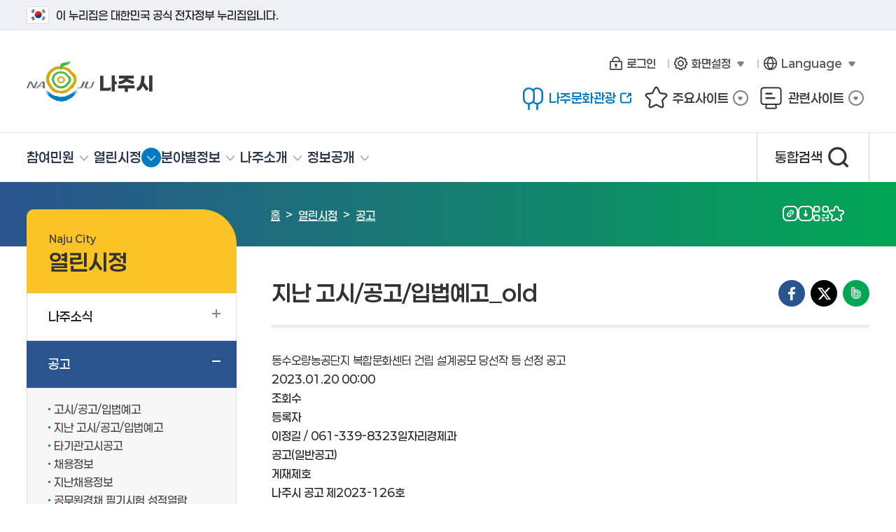

--- FILE ---
content_type: text/html; charset=UTF-8
request_url: https://www.naju.go.kr/www/administration/notice/old?idx=31878&mode=view
body_size: 40113
content:
<!DOCTYPE html>
<html lang="ko">
<head>
	<title>동수오량농공단지 복합문화센터 건립 설계공모 당선작 등 선정 공고  &lt; 지난 고시/공고/입법예고_old &lt; 공고 &lt; 열린시정 - 나주시청</title>
	<meta charset="utf-8">
	<meta http-equiv="X-UA-Compatible" content="IE=edge"/>
	<meta name="viewport" content="width=1200" />
	<meta name="naver-site-verification" content="0cd12509826a0c7fb8da8f936f0e4dbdcf1e6e44" />
	<!-- 정부가이드 작업에 따른 신규로 넣은 부분 : s -->
	<!-- 정부가이드 작업에 따른 신규로 넣은 부분 : e --><!--레이아웃--><!--서브--><!--콘텐츠 각각-->
<!-- meta http-equiv="content-type" content="text/html; charset=UTF-8" / -->

		<meta name="application-name" content="나주시청" />
		<meta name="description" content="나주시청 참여민원, 열린시정, 분야별정보, 나주소개, 정보공개 등의 정보제공" />
		<meta name="keywords" content="나주시청, 나주시, 전라남도 나주, Naju City, Najucity, Naju-si" />
		<meta name="format-detection" content="telephone=no, address=no, email=no" />

		<meta property="og:url" content="http://www.naju.go.kr/www" />
		<meta property="og:type" content="article" />
		<meta property="og:title" content="동수오량농공단지 복합문화센터 건립 설계공모 당선작 등 선정 공고, 나주시, 전라남도 나주, Naju City, Najucity, Naju-si" />
		<meta property="og:description" content="1. 공 모 명 : 동수·오량농공단지 복합문화센터 건립 설계공모

2. 공모개요
  가. 위  치: 나주시 동수동 174-27번지 외 1필지(부지면적:1,717㎡)
  나. 규  모: 건축물 연면적 1,110㎡(±5% 이내)
  다. 주요시설: 근린생활시설(공공시설)
  라. 설계용역비: 금192,184천원 [예정 총공사비 금3,654,000천원]
  마. 공모방식: 일반 설계공모
  바. 설계기간: 착수일로부터 180일(공휴일 포함)" />
		<meta property="og:image" content="http://www.naju.go.kr/contents/fb_www_logo.png?1234" />

		<meta property="og:site_name" content="나주시청" />

		
<link rel="stylesheet" type="text/css" href="/build/93f8829cdb1b3f9dd198079b5073f14b/20260129002/default/css/plugin/selectric.min.css?build_20260129002" />
<link rel="stylesheet" type="text/css" href="/build/93f8829cdb1b3f9dd198079b5073f14b/20260129002/default/css/jquery/jquery.modal.min.css?build_20260129002" />
<link rel="stylesheet" type="text/css" href="/build/93f8829cdb1b3f9dd198079b5073f14b/20260129002/default/css/plugin/swiper.min.css?build_20260129002" />
<link rel="stylesheet" type="text/css" href="/build/93f8829cdb1b3f9dd198079b5073f14b/20260129002/default/css/common/base.css?build_20260129002" />
<link rel="stylesheet" type="text/css" href="/build/93f8829cdb1b3f9dd198079b5073f14b/20260129002/default/css/common/common_content_new.css?build_20260129002" />
<link rel="stylesheet" type="text/css" href="/build/93f8829cdb1b3f9dd198079b5073f14b/20260129002/default/css/module/component.css?build_20260129002" />
<link rel="stylesheet" type="text/css" href="/build/93f8829cdb1b3f9dd198079b5073f14b/20260129002/default/css/www_gov/layout.css?build_20260129002" />
<link rel="stylesheet" type="text/css" href="/build/93f8829cdb1b3f9dd198079b5073f14b/20260129002/default/css/www_gov/sub.css?build_20260129002" />
<link rel="stylesheet" type="text/css" href="/build/93f8829cdb1b3f9dd198079b5073f14b/20260129002/default/css/www_gov/sub_content.css?build_20260129002" />
<link rel="stylesheet" type="text/css" href="/build/93f8829cdb1b3f9dd198079b5073f14b/20260129002/default/css/module/smartsearch.css?build_20260129002" />

</head>

<body>
	<script>
		var mname="지난 고시/공고/입법예고_old";
		var midx="12092";
		var device="default";
		var font = "";
		var line_height = "";
		var theme = "";
		var $session_id = "";
		var mouse = "";
	</script>
	
	<!-- 정부가이드 작업에 따른 신규로 넣은 부분 : s -->
	<script src="/build/93f8829cdb1b3f9dd198079b5073f14b/20260129002/default/js/jquery-3.6.1.min.js"></script>
	<script src="/build/93f8829cdb1b3f9dd198079b5073f14b/20260129002/default/js/jquery-ui-1.12.1.min.js"></script>
	<script src="/build/93f8829cdb1b3f9dd198079b5073f14b/20260129002/default/js/jquery.cookie.min.js"></script>
	<script src="/build/93f8829cdb1b3f9dd198079b5073f14b/20260129002/default/js/jquery.modal.min.js"></script>
	<script src="/build/93f8829cdb1b3f9dd198079b5073f14b/20260129002/default/js/swiper.min.js"></script>
	<script src="/build/93f8829cdb1b3f9dd198079b5073f14b/20260129002/default/js/base.js"></script>
	<script src="/build/93f8829cdb1b3f9dd198079b5073f14b/20260129002/default/js/component.js"></script>
	<!-- 정부가이드 작업에 따른 신규로 넣은 부분 : e -->
	
	<script src="/build/93f8829cdb1b3f9dd198079b5073f14b/20260129002/default/js/jquery.bxslider.min.js"></script><!-- 슬라이드에 defer 적용하면 하위버전에서 작동 안한다 -->
	<script src="/build/93f8829cdb1b3f9dd198079b5073f14b/20260129002/default/js/moment.min.js"></script>
	<script src="/build/93f8829cdb1b3f9dd198079b5073f14b/20260129002/default/js/daterangepicker.min.js"></script>
	<script src="/build/93f8829cdb1b3f9dd198079b5073f14b/20260129002/default/js/Chart.min.js"></script>
	<script defer src="/build/93f8829cdb1b3f9dd198079b5073f14b/20260129002/default/js/jquery.selectric.js"></script>
	<script defer src="/build/93f8829cdb1b3f9dd198079b5073f14b/20260129002/default/js/jquery.nicescroll.js"></script>
	<script defer src="/build/93f8829cdb1b3f9dd198079b5073f14b/20260129002/default/js/jquery.oLoader.js"></script>
	<script defer src="/build/93f8829cdb1b3f9dd198079b5073f14b/20260129002/default/js/userLifeCycle.js"></script><!-- 타이머 -->
	<script defer src="/js/www_gov/layout.js?build=20260129002"></script>
	<script defer src="/build/93f8829cdb1b3f9dd198079b5073f14b/20260129002/default/js/sub.js"></script><script defer src="/total_search_uiux/js/glDatePicker.min.js"></script><script defer src="/total_search_uiux/js/popup.js"></script>
	<script defer src="/total_search_uiux/js/search.js"></script>
	<script defer src="/total_search_uiux/js/ark.js"></script>
	<script src="https://dapi.kakao.com/v2/maps/sdk.js?appkey=b3272bdb0c1237434846dba99593333c&libraries=services"></script>
	<!-- Google tag (gtag.js) -->
<script async src="https://www.googletagmanager.com/gtag/js?id=G-B24JZEJV7F"></script>
<script>
  window.dataLayer = window.dataLayer || [];
  function gtag(){dataLayer.push(arguments);}
  gtag('js', new Date());

  gtag('config', 'G-B24JZEJV7F');
</script>   
<!--[if lt IE 9]>
<div id="browser"><div class="infobox"><a href="#none" onclick="$('#browser').hide();" title="브라우저 관련 팝업 닫기" class="brower_close" ><span>닫기</span></a><h2>브라우저를 <span>업그레이드</span> 해주세요</h2><p>본 사이트는 익스플로러11, 크롬, 파이어폭스 브라우저에 최적화 되어 있습니다. <br />지금 사용하고 계시는 브라우저는 곧 지원이 중단되므로<br />최신 버전으로 업그레이드하시거나 최신 브라우저를 이용해 주세요.</p><ul>	<li class="ie"><a href="http://windows.microsoft.com/ko-kr/internet-explorer/ie-11-worldwide-languages" target="_blank" title="새창이동"><span>인터넷익스플로러11</span></a></li><li class="ff"><a href="http://www.mozilla.or.kr/" target="_blank" title="새창이동"><span>파이어폭스</span></a></li><li class="cr"><a href="https://www.google.com/intl/ko/chrome/browser/" target="_blank" title="새창이동"><span>크롬</span></a></li></ul></div>
</div>
<![endif]-->

<div id="skip_nav">
	<a href="#right">본문 바로가기</a>
</div>
	
<div id="wrap" class="group sub_page">
	<div id="banner_top">
		<div class="toggle_wrap">
			<div class="inner">
				<span class="nuri_txt"><i class="flag"></i>이 누리집은 대한민국 공식 전자정부 누리집입니다.</span>
			</div>
		</div>
	</div>
	<header id="header">
		<div class="header_top"><div class="inner">
			<h1 class="logo_gif"><a href="/www" title="메인페이지로 이동"><img src="/images/www/common/logo_slogan.gif" alt="나주시청 로고,슬로건(살기좋은 행복나주 앞서가는 으뜸나주)" width="340" height="58"></a></h1>
			<h1 class="logo"><a href="/www" title="메인페이지로 이동"><img src="/images/www/common/logo_new.png" alt="나주시청 로고" width="180" height="58"></a></h1>
			<div class="util_wrap">
				<div class="personal">
					<ul>
					
					        <!-- 로그인 전 -->
    <li><a href="https://www.naju.go.kr/www/support/member_login?return_url="><i class="icon ico_login"></i>로그인</a></li>
    <!-- //로그인 전 -->
    
<!--<li><a href="#none"><i class="icon ico_login"></i>로그인</a></li>-->
<!--li class="drop_area">
    <a href="#none" class="drop_open"><i class="icon ico_mypage"></i>마이페이지<i class="icon ico_toggle"><span class="sr_only">열기</span></i></a>
    <div class="tog_box mypage_list drop_cnt">
        <div class="time">
            <span class="name">홍길동님</span>
            <span class="txt">로그아웃까지 남은시간</span>
            <p>
                <span class="time"><i class="icon ico_time"></i><em>35분 40초</em></span>
                <a href="#none">연장</a>
            </p>
        </div>
        <ul class="mylist">
            <li><a href="#none">내가 등록한 글</a></li>
            <li><a href="#none">내가 등록한 구인구직</a></li>
            <li><a href="#none">내가 등록한 사이버복덕방</a></li>
        </ul>
        <p class="logout"><a href="#none"><i class="icon ico_logout"></i><em>로그아웃</em></a></p>
    </div>
</li-->
					<li class="drop_area">
						<a href="#none" class="drop_open"><i class="icon ico_setting"></i>화면설정<i class="icon ico_toggle">열기</i></a>
						<div class="tog_box setting_list drop_cnt">
							<div class="font">
								<h2>글자설정</h2>
								<ul>
									<li class="fs"><a href="#none"><i>가</i>작게</a></li>
									<li class="fm on"><a href="#none"><i>가</i>보통</a></li>
									<li class="fl"><a href="#none"><i>가</i>조금크게</a></li>
									<li class="xl"><a href="#none"><i>가</i>크게</a></li>
								</ul>
							</div>
							<div class="m_mode">
								<h2>화면표시모드</h2>
								<ul>
									<li class="white on">
										<a href="#none">
											<i class="icon ico_white"></i>
											<em>기본<br>(밝은배경)</em>
										</a>
									</li>
									<li class="dark">
										<a href="#none">
											<i class="icon ico_dark"></i>
											<em>선명하게<br>(어두운배경)</em>
										</a>
									</li>
								</ul>
							</div>
							<p class="reset"><a href="#none"><i class="icon ico_reset"></i><em>초기화</em></a></p>
						</div>
					</li>
					<li class="drop_area">
						<a href="#none" class="drop_open"><i class="icon ico_lang"></i>Language<i class="icon ico_toggle">열기</i></a>
						<div class="tog_box lang_list drop_cnt">
							<span class="now">현재언어</span>
							<span class="txt">한국어(Korean)</span>
							<ul>
								<li><a href="/en" target="_blank" title="새창"><em>English(영어)</em><i class="icon ico_newwin">새창열림</i></a></li>
								<li><a href="/ch" target="_blank" title="새창"><em>中文(중국어)</em><i class="icon ico_newwin">새창열림</i></a></li>
								<li><a href="/jp" target="_blank" title="새창"><em>日本語(일본어)</em><i class="icon ico_newwin">새창열림</i></a></li>
							</ul>
						</div>
					</li>
				</ul>
				</div>
				<div class="major"><ul>
					<li><a href="/tour" target="_blank" title="새창"><i class="icon ico_tour"></i>나주문화관광<i class="icon ico_newwin_b">새창열림</i></a></li>
					<li class="drop_area">
						<a href="#none" class="drop_open"><i class="icon ico_major"></i>주요사이트<i class="icon ico_toggle_s">열기</i></a>
						<div class="tog_box site_list drop_cnt">
							<ul>
								<li><a href="https://council.naju.go.kr/" target="_blank" title="새창">
									<i class="icon ico_council"></i>
									<span><em>나주시의회</em><i class="icon ico_newwin">새창열림</i></span></a>
								</li>
								<li><a href="/health" target="_blank" title="새창">
									<i class="icon ico_health"></i>
									<span><em>나주시 보건소</em><i class="icon ico_newwin">새창열림</i></span></a>
								</li>
								<li><a href="https://www.kentech.ac.kr/main.do" target="_blank" title="새창">
									<i class="icon ico_kentech"></i>
									<span><em>KENTECH</em><i class="icon ico_newwin">새창열림</i></span></a>
								</li>
								<li><a href="/atec" target="_blank" title="새창">
									<i class="icon ico_atec"></i>
									<span><em>농업기술센터</em><i class="icon ico_newwin">새창열림</i></span></a>
								</li>
								<li><a href="/edu" target="_blank" title="새창">
									<i class="icon ico_edu"></i>
									<span><em>평생학습정보방</em><i class="icon ico_newwin">새창열림</i></span></a>
								</li>
								<li><a href="/najuyouth" target="_blank" title="새창">
									<i class="icon ico_youth"></i>
									<span><em>나주시 청년센터</em><i class="icon ico_newwin">새창열림</i></span></a>
								</li>
								<li><a href="https://lib.naju.go.kr/main/" target="_blank" title="새창">
									<i class="icon ico_lib"></i>
									<span><em>시립도서관</em><i class="icon ico_newwin">새창열림</i></span></a>
								</li>
								<li><a href="https://bbegi.com/" target="_blank" title="새창">
									<i class="icon ico_bbegi"></i>
									<span><em>대형폐기물</em><i class="icon ico_newwin">새창열림</i></span></a>
								</li>
							</ul>
						</div>
					</li>
					<li class="family_site sitebox">
						<a href="#none"><i class="icon ico_family"></i>관련사이트<span class="open">열기</span><i class="icon ico_toggle_s"></i></a>
						<!-- 정보보호인증마크 관련 스크립트 layout.js에 적용 -->
<div class="linkbox">
	<div class="link_all_box">
		<h3>나주시 관련사이트를 한눈에<em>!</em></h3>
		<div class="link_list family">
			<h4>패밀리사이트</h4>
			<ul>
				<li><a href="/mayor" target="_blank" title="새창">365일 열린시장실</a></li>
				<li><a href="/tour" target="_blank" title="새창">나주문화관광</a></li>
				<li><a href="http://council.naju.go.kr/" target="_blank" title="새창">나주시의회</a></li>
				<li><a href="/atec" target="_blank" title="새창">농업기술센터</a></li>
				<li><a href="/najuart" target="_blank" title="새창">문화예술회관</a></li>
				<!--li><a href="/data" target="_blank" title="새창">공공데이터개방</a></li-->
				<li><a href="/health" target="_blank" title="새창">나주보건소</a></li>
				<li><a href="/edu" target="_blank" title="새창">평생학습관</a></li>
				<li><a href="/gongik" target="_blank" title="새창">공익활동지원센터</a></li>
				<li><a href="https://gyeyak.naju.go.kr" target="_blank" title="새창">계약정보공개</a></li>
				<li><a href="/waste" target="_blank" title="새창">대형폐기물</a></li>
				<li><a href="/sports" target="_blank" title="새창">체육시설포털</a></li>
				<li><a href="/noin" target="_blank" title="새창">중부노인복지관</a></li>
				<!--li><a href="/sotong" target="_blank" title="새창">시민소통위원회</a></li-->
				<li><a href="/moksanaea" target="_blank" title="새창">목사내아</a></li>
				<li><a href="/senior" target="_blank" title="새창">동부노인복지관</a></li>
				<!--li><a href="/themepark" target="_blank" title="새창">영상테마파크</a></li-->
				<li><a href="/baekhomoonhak" target="_blank" title="새창">백호문학관</a></li>
				<li><a href="https://lib.naju.go.kr/main/" target="_blank" title="새창">시립도서관</a></li>
				<li><a href="https://gis.naju.go.kr/naju/" target="_blank" title="새창">생활지리정보</a></li>
				<li><a href="/najuyouth" target="_blank" title="새창">나주시청년센터</a></li>
				<li><a href="/njursc" target="_blank" title="새창">도시재생지원센터</a></li>
				<li><a href="/localfood" target="_blank" title="새창">로컬푸드인증</a></li>
				<li><a href="https://naju.go.kr/naju_helper/" target="_blank" title="새 창으로 열림">임신부가사돌봄서비스</a></li>
                <li><a href="https://naju.go.kr/odor" target="_blank" title="새 창으로 열림">악취 민원신고</a></li>
                <li><a href="https://naju.go.kr/gb" target="_blank" title="새 창으로 열림">종량제물품접수</a></li>
			</ul>
		</div>
		<div class="link_list village">
			<h4>행정복지센터</h4>
			<ul>
				<li><a href="https://www.naju.go.kr/www/introduction/dong/nampyeong" target="_blank" title="새창">남평읍</a></li>
				<li><a href="https://www.naju.go.kr/www/introduction/dong/seji" target="_blank" title="새창">세지면</a></li>
				<li><a href="https://www.naju.go.kr/www/introduction/dong/wanggok" target="_blank" title="새창">왕곡면</a></li>
				<li><a href="https://www.naju.go.kr/www/introduction/dong/bannam" target="_blank" title="새창">반남면</a></li>
				<li><a href="https://www.naju.go.kr/www/introduction/dong/gongsan" target="_blank" title="새창">공산면</a></li>
				<li><a href="https://www.naju.go.kr/www/introduction/dong/donggang" target="_blank" title="새창">동강면</a></li>
				<li><a href="https://www.naju.go.kr/www/introduction/dong/dasi" target="_blank" title="새창">다시면</a></li>
				<li><a href="https://www.naju.go.kr/www/introduction/dong/munpyeong" target="_blank" title="새창">문평면</a></li>
				<li><a href="https://www.naju.go.kr/www/introduction/dong/noan" target="_blank" title="새창">노안면</a></li>
				<li><a href="https://www.naju.go.kr/www/introduction/dong/geumcheon" target="_blank" title="새창">금천면</a></li>
				<li><a href="https://www.naju.go.kr/www/introduction/dong/sanpo" target="_blank" title="새창">산포면</a></li>
				<li><a href="https://www.naju.go.kr/www/introduction/dong/dado" target="_blank" title="새창">다도면</a></li>
				<li><a href="https://www.naju.go.kr/www/introduction/dong/bonghwang" target="_blank" title="새창">봉황면</a></li>
				<li><a href="https://www.naju.go.kr/www/introduction/dong/songwol" target="_blank" title="새창">송월동</a></li>
				<li><a href="https://www.naju.go.kr/www/introduction/dong/yeonggang" target="_blank" title="새창">영강동</a></li>
				<li><a href="https://www.naju.go.kr/www/introduction/dong/geumnam" target="_blank" title="새창">금남동</a></li>
				<li><a href="https://www.naju.go.kr/www/introduction/dong/seongbuk" target="_blank" title="새창">성북동</a></li>
				<li><a href="https://www.naju.go.kr/www/introduction/dong/yeongsan" target="_blank" title="새창">영산동</a></li>
				<li><a href="https://www.naju.go.kr/www/introduction/dong/ichang" target="_blank" title="새창">이창동</a></li>
				<li><a href="https://www.naju.go.kr/www/introduction/dong/bitgaram" target="_blank" title="새창">빛가람동</a></li>
			</ul>
		</div>
		<div class="link_list relation">
			<h4>나주관련사이트</h4>
			<ul>
				<li><a href="http://naju.kgeu.org/" target="_blank" title="새창">공무원노조나주시지부</a></li>
				<li><a href="http://weather.naju.go.kr/main/main.html" target="_blank" title="새창">나주시 농업기상정보시스템</a></li>
				<li><a href="http://www.najuwork.net/" target="_blank" title="새창">나주시일자리지원센터</a></li>
				<li><a href="http://innocity.bitgaram.go.kr/board?board_id=29&site_id=1&menu_id=54&" target="_blank" title="새창">혁신도시 소식지</a></li>
				<li><a href="http://www.naturaldyeing.or.kr/" target="_blank" title="새창">한국천연염색박물관</a></li>
				<li><a href="http://www.njcaritas.or.kr/" target="_blank" title="새창">나주노인복지관</a></li>
				<li><a href="http://naju.dreamstart.go.kr/" target="_blank" title="새창">나주드림스타트센터</a></li>
				<li><a href="http://www.juso.go.kr/" target="_blank" title="새창">도로명주소안내</a></li>
				<li><a href="http://www.najusim.or.kr/" target="_blank" title="새창">나주학생독립운동기념관</a></li>
				<li><a href="http://www.xn--910b80mnojhxcvzbhzf.kr/" target="_blank" title="새창">나주시양로원</a></li>
				<li><a href="http://njed.jne.go.kr/index.jne" target="_blank" title="새창">나주교육지원청</a></li>
				<li><a href="https://www.jnpolice.go.kr/?pid=NJ" target="_blank" title="새창">나주경찰서</a></li>
				<li><a href="https://g.nts.go.kr/nj/Default.asp" target="_blank" title="새창">나주세무서</a></li>
				<li><a href="https://www.jnsobang.go.kr/" target="_blank" title="새창">나주소방서</a></li>
				<li><a href="http://njlib.jne.go.kr/" target="_blank" title="새창">나주공공도서관</a></li>
				<li><a href="http://www.koreapost.go.kr/520/index.do" target="_blank" title="새창">나주우체국</a></li>
                <li><a href="http://najufoodfdn.or.kr" target="_blank" title="새창">나주농업진흥재단</a></li>
                <li><a href="https://www.animal.go.kr/front/awtis/institution/institutionDtl.do?regNo=346483202100001&menuNo=1000000059" target="_blank" title="새창">나주유기동물보호센터</a></li>
				<li><a href="http://www.najusaeil.net" target="_blank" title="새 창으로 열기">나주여성새로일하기센터</a></li>
                <li><a href="https://blog.naver.com/najupearmuseum" target="_blank" title="새 창으로 열기">나주배박물관</a></li>
				<li><a href="http://www.najuinnopolis.com/" target="_blank" title="새 창으로 열림">전남 나주 강소특구</a></li>
                <li><a href="https://www.kentech.ac.kr/" target="_blank" title="새 창으로 열림">한국에너지공과대학교</a></li>
                <li><a href="http://www.najuedfd.co.kr/" target="_blank" title="새 창으로 열림">나주교육진흥재단</a></li>
		  </ul>
		</div>
		<a href="#none" class="popup_close pop_close">닫기</a>
	</div>
</div>
					</li>
				</ul></div>
			</div></div>
		</div>
		<div class="header_bottom"><div class="inner">
			<div class="gnb_web">
<ul class="gnb chk">
	<li class="gnbA gnbA1"><a href="/www/participation">참여민원</a>
		<div class="gnbB_wrap"><div class="gnbB_area"><p class="title">
참여민원		</p>
		<ul class="gnbB gnbB1">
			<li class="gnbBs1 gnbBc1"><a href="/www/participation/synthesize">종합민원</a>
		<div class="gnbC_wrap"><div class="gnbC_area"><p class="title">
종합민원		</p>
		<ul class="gnbC gnbC14">
			<li class="gnbCs1 gnbCc1"><a href="/www/participation/synthesize/guide">민원실안내도</a></li>
			<li class="gnbCs1 gnbCc2"><a href="/www/participation/synthesize/charge">민원담당공무원</a></li>
			<li class="gnbCs1 gnbCc3"><a href="/www/participation/synthesize/manual">민원사무편람·서식</a></li>
			<li class="gnbCs1 gnbCc4"><a href="/www/participation/synthesize/faq">민원FAQ</a></li>
			<li class="gnbCs1 gnbCc5"><a href="/www/participation/synthesize/convenient">편리한민원처리제도</a></li>
			<li class="gnbCs1 gnbCc6"><a href="/www/participation/synthesize/commission">각종증명수수료</a></li>
			<li class="gnbCs1 gnbCc7"><a href="/www/participation/synthesize/manless_f">무인민원발급기운영</a></li>
			<li class="gnbCs1 gnbCc8"><a href="/www/participation/synthesize/passport">여권안내</a></li>
			<li class="gnbCs1 gnbCc9"><a href="/www/participation/synthesize/communications">정보통신사용전검사안내</a></li>
			<li class="gnbCs1 gnbCc10"><a href="/www/participation/synthesize/close">폐업신고원스톱서비스간소화</a></li>
			<li class="gnbCs1 gnbCc11"><a href="/www/participation/synthesize/najurang">나주랑민원콜센터</a></li>
			<li class="gnbCs1 gnbCc12"><a href="http://www.110.go.kr/start.do?pi=chatCamMain" target="_blank" class="newwin" title="새창">110정부민원안내콜센터<span>새창</span></a></li>
			<li class="gnbCs1 gnbCc13"><a href="http://remedy.kocsc.or.kr/" target="_blank" class="newwin" title="새창">1337인터넷피해구제<span>새창</span></a></li>
			<li class="gnbCs1 gnbCc14"><a href="/www/participation/synthesize/gov24">정부24이용안내</a></li>

		</ul>
		</div></div>
	</li>
				<li class="gnbBs1 gnbBc2"><a href="/www/participation/complaint">민원창구</a>
		<div class="gnbC_wrap"><div class="gnbC_area"><p class="title">
민원창구		</p>
		<ul class="gnbC gnbC8">
			<li class="gnbCs2 gnbCc1"><a href="https://eminwon.naju.go.kr/emwp/gov/mogaha/ntis/web/caf/mwwd/action/CafMwWdOpenAction.do?method=selectListMwOpn&amp;menu_id=CAFOPNWebMwOpenL&amp;jndinm=CafMwWdOpenEJB&amp;methodnm=selectListMwOpn&amp;context=NTIS" target="_blank" class="newwin" title="새창">새올전자민원창구<span>새창</span></a></li>
			<li class="gnbCs2 gnbCc2"><a href="https://www.open.go.kr/com/main/mainView.do" target="_blank" class="newwin" title="새창">정보공개포털<span>새창</span></a></li>
			<li class="gnbCs2 gnbCc3"><a href="http://www.iros.go.kr/PMainJ.jsp" target="_blank" class="newwin" title="새창">등기부열람/민원서류발급<span>새창</span></a></li>
			<li class="gnbCs2 gnbCc4"><a href="https://kras.go.kr:444/cmmmain/goMainPage.do" target="_blank" class="newwin" title="새창">부동산통합민원<span>새창</span></a></li>
			<li class="gnbCs2 gnbCc5"><a href="https://www.hometax.go.kr/websquare/websquare.html?w2xPath=/ui/pp/index.xml" target="_blank" class="newwin" title="새창">국세청 홈텍스<span>새창</span></a></li>
			<li class="gnbCs2 gnbCc6"><a href="https://www.wetax.go.kr/main/" target="_blank" class="newwin" title="새창">위택스<span>새창</span></a></li>
			<li class="gnbCs2 gnbCc7"><a href="https://www.bokjiro.go.kr/ssis-tbu/index.do" target="_blank" class="newwin" title="새창">복지로<span>새창</span></a></li>
			<li class="gnbCs2 gnbCc8"><a href="/www/participation/complaint/elec_bike">전기자전거 구입비 추가 지원사업</a></li>

		</ul>
		</div></div>
	</li>
				<li class="gnbBs1 gnbBc3"><a href="/www/participation/civil">신고센터</a>
		<div class="gnbC_wrap"><div class="gnbC_area"><p class="title">
신고센터		</p>
		<ul class="gnbC gnbC12">
			<li class="gnbCs3 gnbCc1"><a href="/www/participation/civil/application">민원상담/불편신고</a></li>
			<li class="gnbCs3 gnbCc2"><a href="/www/participation/civil/corruption">공무원부조리신고</a></li>
			<li class="gnbCs3 gnbCc3"><a href="/www/participation/civil/official">불친절공무원신고</a></li>
			<li class="gnbCs3 gnbCc4"><a href="https://www.redwhistle.org/report/reportCheck.asp?organ=7779 " target="_blank" class="newwin" title="새창">갑질피해신고<span>새창</span></a></li>
			<li class="gnbCs3 gnbCc5"><a href="/www/participation/civil/sinmungo">규제신문고</a></li>
			<li class="gnbCs3 gnbCc6"><a href="/www/participation/civil/budget_waste">예산낭비신고</a></li>
			<li class="gnbCs3 gnbCc7"><a href="http://www.safetyreport.go.kr" target="_blank" class="newwin" title="새창">안전신문고<span>새창</span></a></li>
			<li class="gnbCs3 gnbCc8"><a href="https://www.budongsan24.kr/" target="_blank" class="newwin" title="새창">부동산 불법행위 통합 신고센터<span>새창</span></a></li>
			<li class="gnbCs3 gnbCc9"><a href="https://www.foodsafetykorea.go.kr/minwon/consumerNotify/customerNotifyStep1.do?menu_no=621&amp;menu_grp=MENU_GRP24&amp;rcptDvs=I" target="_blank" class="newwin" title="새창">부정불량식품신고<span>새창</span></a></li>
			<li class="gnbCs3 gnbCc10"><a href="https://www.epeople.go.kr/nep/pttn/negativePttn/NegativePttnCotents.npaid" target="_blank" class="newwin" title="새창">소극행정 신고<span>새창</span></a></li>
			<li class="gnbCs3 gnbCc11"><a href="https://ncp.clean.go.kr/ancrp/selectMapInsttSumryList.do?insttCd=4830000&amp;acsStmSumryNtarNo=1&amp;pageNum=1" target="_blank" class="newwin" title="새창">청렴포털 공익신고<span>새창</span></a></li>
			<li class="gnbCs3 gnbCc12"><a href="http://naju.lamp365.com/" target="_blank" class="newwin" title="새창">가로등/보안등고장신고<span>새창</span></a></li>

		</ul>
		</div></div>
	</li>
				<li class="gnbBs1 gnbBc4"><a href="/www/participation/proposal">시민참여</a>
		<div class="gnbC_wrap"><div class="gnbC_area"><p class="title">
시민참여		</p>
		<ul class="gnbC gnbC8">
			<li class="gnbCs4 gnbCc1"><a href="/www/participation/proposal/free_board">자유게시판</a></li>
			<li class="gnbCs4 gnbCc2"><a href="/www/participation/proposal/compliment_0719">칭찬합시다</a></li>
			<li class="gnbCs4 gnbCc3"><a href="/www/participation/proposal/commercial">홍보 및 광고</a></li>
			<li class="gnbCs4 gnbCc4"><a href="/www/participation/proposal/proposal_info">나주시제안제도</a></li>
			<li class="gnbCs4 gnbCc5"><a href="/www/participation/proposal/progress">진행중인설문조사</a></li>
			<li class="gnbCs4 gnbCc6"><a href="/www/participation/proposal/committee">나주시민권익위원회</a></li>
			<li class="gnbCs4 gnbCc7"><a href="https://yeosun1019.jeonnam.go.kr/" target="_blank" class="newwin" title="새창">여순 희생자·유족 지원시스템<span>새창</span></a></li>
			<li class="gnbCs4 gnbCc8"><a href="/www/participation/proposal/public_idea">국민생각함</a></li>

		</ul>
		</div></div>
	</li>
				<li class="gnbBs1 gnbBc5"><a href="/www/participation/regulatory">규제입증요청제</a></li>
				<li class="gnbBs1 gnbBc6"><a href="/www/participation/donation">고향사랑기부제</a>
		<div class="gnbC_wrap"><div class="gnbC_area"><p class="title">
고향사랑기부제		</p>
		<ul class="gnbC gnbC5">
			<li class="gnbCs6 gnbCc1"><a href="/www/participation/donation/info">고향사랑기부제 안내</a></li>
			<li class="gnbCs6 gnbCc2"><a href="/www/participation/donation/donation">답례품 및 기부혜택</a></li>
			<li class="gnbCs6 gnbCc3"><a href="/www/participation/donation/photo">기부사진첩</a></li>
			<li class="gnbCs6 gnbCc4"><a href="/www/participation/donation/suggest">기금사업 제안방</a></li>
			<li class="gnbCs6 gnbCc5"><a href="/www/participation/donation/donation_list">명예의전당</a></li>

		</ul>
		</div></div>
	</li>
				<li class="gnbBs1 gnbBc7"><a href="/www/participation/payback">상생 페이백 행사 참가 신청</a></li>
			</ul>
		</div></div>
	</li>
	<li class="gnbA gnbA2 on gnbA2on"><a href="/www/administration">열린시정 <span class="sr_only">선택됨</span></a>
		<div class="gnbB_wrap"><div class="gnbB_area"><p class="title">
열린시정		</p>
		<ul class="gnbB gnbB2">
			<li class="gnbBs2 gnbBc1"><a href="/www/administration/new">나주소식</a>
		<div class="gnbC_wrap"><div class="gnbC_area"><p class="title">
나주소식		</p>
		<ul class="gnbC gnbC9">
			<li class="gnbCs1 gnbCc1"><a href="/www/administration/new/notify">새소식</a></li>
			<li class="gnbCs1 gnbCc2"><a href="/www/administration/new/weekly">주간행사계획</a></li>
			<li class="gnbCs1 gnbCc3"><a href="/www/administration/new/event">공연및행사</a></li>
			<li class="gnbCs1 gnbCc4"><a href="/www/administration/new/build_info_new">건설공사정보열람</a></li>
			<li class="gnbCs1 gnbCc5"><a href="/www/administration/new/information">나주소식지</a></li>
			<li class="gnbCs1 gnbCc6"><a href="/www/administration/new/officer">나주시보</a></li>
			<li class="gnbCs1 gnbCc7"><a href="/www/administration/new/moving_guide">전입시민 생활안내서</a></li>
			<li class="gnbCs1 gnbCc8"><a href="/www/administration/new/sms">나주시 문자알림서비스(SMS) 신청</a></li>
			<li class="gnbCs1 gnbCc9"><a href="/www/administration/new/conflict">갈등유발 예상시설 사전고지</a></li>

		</ul>
		</div></div>
	</li>
				<li class="gnbBs2 gnbBc2 on gnbBc2on"><a href="/www/administration/notice">공고 <span class="sr_only">선택됨</span></a>
		<div class="gnbC_wrap"><div class="gnbC_area"><p class="title">
공고		</p>
		<ul class="gnbC gnbC6">
			<li class="gnbCs2 gnbCc1"><a href="/www/administration/notice/gosi_new">고시/공고/입법예고</a></li>
			<li class="gnbCs2 gnbCc2"><a href="/www/administration/notice/old_gosi_new">지난 고시/공고/입법예고</a></li>
			<li class="gnbCs2 gnbCc3"><a href="/www/administration/notice/financial">타기관고시공고</a></li>
			<li class="gnbCs2 gnbCc4"><a href="/www/administration/notice/recruit_news_new">채용정보</a></li>
			<li class="gnbCs2 gnbCc5"><a href="/www/administration/notice/old_recruit_news">지난채용정보</a></li>
			<li class="gnbCs2 gnbCc6"><a href="/www/administration/notice/grade">공무원경채 필기시험 성적열람</a></li>

		</ul>
		</div></div>
	</li>
				<li class="gnbBs2 gnbBc3"><a href="/www/administration/reporting">시정뉴스룸</a>
		<div class="gnbC_wrap"><div class="gnbC_area"><p class="title">
시정뉴스룸		</p>
		<ul class="gnbC gnbC4">
			<li class="gnbCs3 gnbCc1"><a href="/www/administration/reporting/coverage">보도자료</a></li>
			<li class="gnbCs3 gnbCc2"><a href="/www/administration/reporting/media">사실은이렇습니다</a></li>
			<li class="gnbCs3 gnbCc3"><a href="/www/administration/reporting/today">오늘의뉴스</a></li>
			<li class="gnbCs3 gnbCc4"><a href="/www/administration/reporting/photo">사진마당</a></li>

		</ul>
		</div></div>
	</li>
				<li class="gnbBs2 gnbBc4"><a href="/www/administration/plan">주요시정</a>
		<div class="gnbC_wrap"><div class="gnbC_area"><p class="title">
주요시정		</p>
		<ul class="gnbC gnbC6">
			<li class="gnbCs4 gnbCc1"><a href="/www/administration/plan/policy">시정방침</a></li>
			<li class="gnbCs4 gnbCc2"><a href="/www/administration/plan/major_plan">주요업무계획</a></li>
			<li class="gnbCs4 gnbCc3"><a href="/www/administration/plan/report">시정보고서</a></li>
			<li class="gnbCs4 gnbCc4"><a href="/www/administration/plan/evaluation">자체평가결과</a></li>
			<li class="gnbCs4 gnbCc5"><a href="/www/administration/plan/plan_list">시정백서</a></li>
			<li class="gnbCs4 gnbCc6"><a href="/www/administration/plan/covid19_list">코로나19 대응 백서</a></li>

		</ul>
		</div></div>
	</li>
				<li class="gnbBs2 gnbBc5"><a href="/www/administration/admin_charter">행정서비스헌장</a>
		<div class="gnbC_wrap"><div class="gnbC_area"><p class="title">
행정서비스헌장		</p>
		<ul class="gnbC gnbC2">
			<li class="gnbCs5 gnbCc1"><a href="/www/administration/admin_charter/meaning">행정서비스헌장이란?</a></li>
			<li class="gnbCs5 gnbCc2"><a href="/www/administration/admin_charter/naju2">나주시행정서비스헌장</a></li>

		</ul>
		</div></div>
	</li>
				<li class="gnbBs2 gnbBc6"><a href="/www/administration/systemIntroduce">적극행정</a>
		<div class="gnbC_wrap"><div class="gnbC_area"><p class="title">
적극행정		</p>
		<ul class="gnbC gnbC5">
			<li class="gnbCs6 gnbCc1"><a href="/www/administration/systemIntroduce/Introduce">적극행정 및 소극행정 소개</a></li>
			<li class="gnbCs6 gnbCc2"><a href="/www/administration/systemIntroduce/news">뉴스 및 관련소식</a></li>
			<li class="gnbCs6 gnbCc3"><a href="/www/administration/systemIntroduce/citizen_recom">적극행정시민추천</a></li>
			<li class="gnbCs6 gnbCc4"><a href="https://www.laiis.go.kr/lips/nya/lrn/localRegulationList.do" target="_blank" class="newwin" title="새창">중앙부처 법령 유권해석<span>새창</span></a></li>
			<li class="gnbCs6 gnbCc5"><a href="https://www.laiis.go.kr/lips/nya/lrn/regulationView.do" target="_blank" class="newwin" title="새창">법제처 주요 법령 유권해석<span>새창</span></a></li>

		</ul>
		</div></div>
	</li>
			</ul>
		</div></div>
	</li>
	<li class="gnbA gnbA3"><a href="/www/field_info">분야별정보</a>
		<div class="gnbB_wrap"><div class="gnbB_area"><p class="title">
분야별정보		</p>
		<ul class="gnbB gnbB3">
			<li class="gnbBs3 gnbBc1"><a href="/www/field_info/life">복지/보건</a>
		<div class="gnbC_wrap"><div class="gnbC_area"><p class="title">
복지/보건		</p>
		<ul class="gnbC gnbC8">
			<li class="gnbCs1 gnbCc1"><a href="/www/field_info/life/society">사회복지</a></li>
			<li class="gnbCs1 gnbCc2"><a href="/www/field_info/life/disabled">장애인복지</a></li>
			<li class="gnbCs1 gnbCc3"><a href="/www/field_info/life/silver">노인복지</a></li>
			<li class="gnbCs1 gnbCc4"><a href="/www/field_info/life/woman">여성복지</a></li>
			<li class="gnbCs1 gnbCc5"><a href="/www/field_info/life/kids">아동복지</a></li>
			<li class="gnbCs1 gnbCc6"><a href="/www/field_info/life/youth">청소년복지</a></li>
			<li class="gnbCs1 gnbCc7"><a href="/www/field_info/life/animal">동물복지</a></li>
			<li class="gnbCs1 gnbCc8"><a href="https://www.naju.go.kr/health/business/improvement" target="_blank" class="newwin" title="새창">보건소<span>새창</span></a></li>

		</ul>
		</div></div>
	</li>
				<li class="gnbBs3 gnbBc2"><a href="/www/field_info/economy">경제/일자리</a>
		<div class="gnbC_wrap"><div class="gnbC_area"><p class="title">
경제/일자리		</p>
		<ul class="gnbC gnbC14">
			<li class="gnbCs2 gnbCc1"><a href="/www/field_info/economy/vision">나주비전</a></li>
			<li class="gnbCs2 gnbCc2"><a href="/www/field_info/economy/inno_city">나주산업단지</a></li>
			<li class="gnbCs2 gnbCc3"><a href="/www/field_info/economy/complex">산업/농공단지 현황</a></li>
			<li class="gnbCs2 gnbCc4"><a href="/www/field_info/economy/support">경제지원정보</a></li>
			<li class="gnbCs2 gnbCc5"><a href="/www/field_info/economy/foster_list">중소기업육성</a></li>
			<li class="gnbCs2 gnbCc6"><a href="/www/field_info/economy/job">일자리서비스</a></li>
			<li class="gnbCs2 gnbCc7"><a href="/www/field_info/economy/price">물가동향</a></li>
			<li class="gnbCs2 gnbCc8"><a href="/www/field_info/economy/gift">나주사랑상품권</a></li>
			<li class="gnbCs2 gnbCc9"><a href="/www/field_info/economy/localtax">지방세</a></li>
			<li class="gnbCs2 gnbCc10"><a href="/www/field_info/economy/job_info">일자리정보</a></li>
			<li class="gnbCs2 gnbCc11"><a href="/www/field_info/economy/citizen">지역경제활성화</a></li>
			<li class="gnbCs2 gnbCc12"><a href="/www/field_info/economy/razer">초강력 레이저 연구시설</a></li>
			<li class="gnbCs2 gnbCc13"><a href="/www/field_info/economy/corporate_promotion">기업홍보관</a></li>
			<li class="gnbCs2 gnbCc14"><a href="/www/field_info/economy/labor_counsel">노동상담</a></li>

		</ul>
		</div></div>
	</li>
				<li class="gnbBs3 gnbBc3"><a href="/www/field_info/traffic">교통/자동차</a>
		<div class="gnbC_wrap"><div class="gnbC_area"><p class="title">
교통/자동차		</p>
		<ul class="gnbC gnbC20">
			<li class="gnbCs3 gnbCc1"><a href="/www/field_info/traffic/noseon_jojeong">시내버스안내사항</a></li>
			<li class="gnbCs3 gnbCc2"><a href="/www/field_info/traffic/citybus2">시내버스 노선안내</a></li>
			<li class="gnbCs3 gnbCc3"><a href="/www/field_info/traffic/citybus_schedule">시내버스 시간표</a></li>
			<li class="gnbCs3 gnbCc4"><a href="https://bis.naju.go.kr/busmap/lineSearch.do" target="_blank" class="newwin" title="새창">버스운행정보<span>새창</span></a></li>
			<li class="gnbCs3 gnbCc5"><a href="/www/field_info/traffic/bus_train">시외‧고속버스/열차</a></li>
			<li class="gnbCs3 gnbCc6"><a href="/www/field_info/traffic/express">고속버스</a></li>
			<li class="gnbCs3 gnbCc7"><a href="/www/field_info/traffic/nonstop">직행버스</a></li>
			<li class="gnbCs3 gnbCc8"><a href="/www/field_info/traffic/flight">항공</a></li>
			<li class="gnbCs3 gnbCc9"><a href="/www/field_info/traffic/train">철도</a></li>
			<li class="gnbCs3 gnbCc10"><a href="/www/field_info/traffic/charge">나주버스요금</a></li>
			<li class="gnbCs3 gnbCc11"><a href="/www/field_info/traffic/taxi">나주택시요금</a></li>
			<li class="gnbCs3 gnbCc12"><a href="/www/field_info/traffic/center">교통약자이동지원센터</a></li>
			<li class="gnbCs3 gnbCc13"><a href="http://naju.go.kr/parkingsms" target="_blank" class="newwin" title="새창">주정차단속 문자알림신청<span>새창</span></a></li>
			<li class="gnbCs3 gnbCc14"><a href="https://www.car365.go.kr" target="_blank" class="newwin" title="새창">자동차 민원 안내<span>새창</span></a></li>
			<li class="gnbCs3 gnbCc15"><a href="/www/field_info/traffic/car_form">자동차민원서식다운로드</a></li>
			<li class="gnbCs3 gnbCc16"><a href="/www/field_info/traffic/penalty">자동차과태료취·등록</a></li>
			<li class="gnbCs3 gnbCc17"><a href="/www/field_info/traffic/insurance">자동차정기검사/의무보험</a></li>
			<li class="gnbCs3 gnbCc18"><a href="/www/field_info/traffic/superintend">자동차관리사업</a></li>
			<li class="gnbCs3 gnbCc19"><a href=" https://www.naju.go.kr/www/introduction/facility/public_resource/parking" target="_blank" class="newwin" title="새창">주차장정보<span>새창</span></a></li>
			<li class="gnbCs3 gnbCc20"><a href="/www/field_info/traffic/highwaysystem">도로망정보</a></li>

		</ul>
		</div></div>
	</li>
				<li class="gnbBs3 gnbBc4"><a href="/www/field_info/reservation">교육/예약</a>
		<div class="gnbC_wrap"><div class="gnbC_area"><p class="title">
교육/예약		</p>
		<ul class="gnbC gnbC7">
			<li class="gnbCs4 gnbCc1"><a href="http://www.naju.go.kr/edu" target="_blank" class="newwin" title="새창">평생학습프로그램<span>새창</span></a></li>
			<li class="gnbCs4 gnbCc2"><a href="https://lib.naju.go.kr" target="_blank" class="newwin" title="새창">시립도서관<span>새창</span></a></li>
			<li class="gnbCs4 gnbCc3"><a href="/www/field_info/reservation/pc">시민무료정보화교육</a></li>
			<li class="gnbCs4 gnbCc4"><a href="/gongik/use_guide/place/library" target="_blank" class="newwin" title="새창">공유서재등록<span>새창</span></a></li>
			<li class="gnbCs4 gnbCc5"><a href="http://www.naju.go.kr/sports" target="_blank" class="newwin" title="새창">체육시설예약<span>새창</span></a></li>
			<li class="gnbCs4 gnbCc6"><a href="/www/field_info/reservation/food">향토음식체험문화관교육</a></li>
			<li class="gnbCs4 gnbCc7"><a href="/baekhomoonhak/program/application" target="_blank" class="newwin" title="새창">백호문학관 체험<span>새창</span></a></li>

		</ul>
		</div></div>
	</li>
				<li class="gnbBs3 gnbBc5"><a href="/www/field_info/city_house">도시/주택</a>
		<div class="gnbC_wrap"><div class="gnbC_area"><p class="title">
도시/주택		</p>
		<ul class="gnbC gnbC8">
			<li class="gnbCs5 gnbCc1"><a href="/www/field_info/city_house/city_plan">도시계획</a></li>
			<li class="gnbCs5 gnbCc2"><a href="https://www.naju.go.kr/njursc" target="_blank" class="newwin" title="새창">도시재생<span>새창</span></a></li>
			<li class="gnbCs5 gnbCc3"><a href="/www/field_info/city_house/city_design">도심디자인</a></li>
			<li class="gnbCs5 gnbCc4"><a href="/www/field_info/city_house/real_estate">부동산정보</a></li>
			<li class="gnbCs5 gnbCc5"><a href="/www/field_info/city_house/info">건축정보</a></li>
			<li class="gnbCs5 gnbCc6"><a href="/www/field_info/city_house/apart_info">아파트정보</a></li>
			<li class="gnbCs5 gnbCc7"><a href="/www/field_info/city_house/legal">건축법령정보</a></li>
			<li class="gnbCs5 gnbCc8"><a href="https://www.naju.go.kr/atec/returning/vacant_house" target="_blank" class="newwin" title="새창">빈집/농지정보<span>새창</span></a></li>

		</ul>
		</div></div>
	</li>
				<li class="gnbBs3 gnbBc6"><a href="/www/field_info/disaster">재난안전</a>
		<div class="gnbC_wrap"><div class="gnbC_area"><p class="title">
재난안전		</p>
		<ul class="gnbC gnbC9">
			<li class="gnbCs6 gnbCc1"><a href="/www/field_info/disaster/administration">재난안전대책본부</a></li>
			<li class="gnbCs6 gnbCc2"><a href="/www/field_info/disaster/behavior_tips">자연재난대비 주민행동요령</a></li>
			<li class="gnbCs6 gnbCc3"><a href="/www/field_info/disaster/measures">사회재난대비 주민행동요령</a></li>
			<li class="gnbCs6 gnbCc4"><a href="/www/field_info/disaster/insurance">시민안전보험</a></li>
			<li class="gnbCs6 gnbCc5"><a href="/www/field_info/disaster/damage">풍수해보험</a></li>
			<li class="gnbCs6 gnbCc6"><a href="http://www.safekorea.go.kr/idsiSFK/neo/main/main.html" target="_blank" class="newwin" title="새창">대피시설<span>새창</span></a></li>
			<li class="gnbCs6 gnbCc7"><a href="/www/field_info/disaster/call">재난신고전화</a></li>
			<li class="gnbCs6 gnbCc8"><a href="/www/field_info/disaster/pet_disaster">반려동물 재난대처법</a></li>
			<li class="gnbCs6 gnbCc9"><a href="https://www.nssc.go.kr/" target="_blank" class="newwin" title="새창">원자력안전위원회<span>새창</span></a></li>

		</ul>
		</div></div>
	</li>
				<li class="gnbBs3 gnbBc7"><a href="/www/field_info/environment">환경· 도시미화</a>
		<div class="gnbC_wrap"><div class="gnbC_area"><p class="title">
환경· 도시미화		</p>
		<ul class="gnbC gnbC12">
			<li class="gnbCs7 gnbCc1"><a href="/www/field_info/environment/power">열병합발전소</a></li>
			<li class="gnbCs7 gnbCc2"><a href="/www/field_info/environment/weather_stench">날씨/악취</a></li>
			<li class="gnbCs7 gnbCc3"><a href="/www/field_info/environment/waste_new">생활폐기물 배출</a></li>
			<li class="gnbCs7 gnbCc4"><a href="/www/field_info/environment/vinyl_on">종량제봉투 배출</a></li>
			<li class="gnbCs7 gnbCc5"><a href="/www/field_info/environment/dedicated">전용수거함 배출</a></li>
			<li class="gnbCs7 gnbCc6"><a href="/www/field_info/environment/large_waste">대형폐기물 배출</a></li>
			<li class="gnbCs7 gnbCc7"><a href="/www/field_info/environment/food_waste">음식물류 폐기물 배출</a></li>
			<li class="gnbCs7 gnbCc8"><a href="/www/field_info/environment/recycle">재활용품 배출</a></li>
			<li class="gnbCs7 gnbCc9"><a href="/www/field_info/environment/resource">자원순환정보</a></li>
			<li class="gnbCs7 gnbCc10"><a href="/www/field_info/environment/disposable_product">1회용품 줄이기</a></li>
			<li class="gnbCs7 gnbCc11"><a href="/www/field_info/environment/facility">폐기물처리시설</a></li>
			<li class="gnbCs7 gnbCc12"><a href="/www/field_info/environment/waste_notice">공지사항</a></li>

		</ul>
		</div></div>
	</li>
			</ul>
		</div></div>
	</li>
	<li class="gnbA gnbA4"><a href="/www/introduction">나주소개</a>
		<div class="gnbB_wrap"><div class="gnbB_area"><p class="title">
나주소개		</p>
		<ul class="gnbB gnbB4">
			<li class="gnbBs4 gnbBc1"><a href="/www/introduction/city">시청안내</a>
		<div class="gnbC_wrap"><div class="gnbC_area"><p class="title">
시청안내		</p>
		<ul class="gnbC gnbC4">
			<li class="gnbCs1 gnbCc1"><a href="/www/introduction/city/organization">조직도</a></li>
			<li class="gnbCs1 gnbCc2"><a href="/www/introduction/city/cityhall">청사안내</a></li>
			<li class="gnbCs1 gnbCc3"><a href="/www/introduction/city/search_staff">전화번호안내</a></li>
			<li class="gnbCs1 gnbCc4"><a href="/www/introduction/city/roadmap">시청오시는길</a></li>

		</ul>
		</div></div>
	</li>
				<li class="gnbBs4 gnbBc2"><a href="/www/introduction/present">나주의현황</a>
		<div class="gnbC_wrap"><div class="gnbC_area"><p class="title">
나주의현황		</p>
		<ul class="gnbC gnbC6">
			<li class="gnbCs2 gnbCc1"><a href="/www/introduction/present/history">연혁</a></li>
			<li class="gnbCs2 gnbCc2"><a href="/www/introduction/present/location">위치/자연환경</a></li>
			<li class="gnbCs2 gnbCc3"><a href="/www/introduction/present/district">행정구역</a></li>
			<li class="gnbCs2 gnbCc4"><a href="/www/introduction/present/population">인구</a></li>
			<li class="gnbCs2 gnbCc5"><a href="/www/introduction/present/dong">읍·면·동현황</a></li>
			<li class="gnbCs2 gnbCc6"><a href="/www/introduction/present/sister">자매우호도시</a></li>

		</ul>
		</div></div>
	</li>
				<li class="gnbBs4 gnbBc3"><a href="/www/introduction/symbol">나주상징</a>
		<div class="gnbC_wrap"><div class="gnbC_area"><p class="title">
나주상징		</p>
		<ul class="gnbC gnbC5">
			<li class="gnbCs3 gnbCc1"><a href="/www/introduction/symbol/emblem">상징물</a></li>
			<li class="gnbCs3 gnbCc2"><a href="/www/introduction/symbol/sculpture">조형물</a></li>
			<li class="gnbCs3 gnbCc3"><a href="/www/introduction/symbol/mark">상징마크</a></li>
			<li class="gnbCs3 gnbCc4"><a href="/www/introduction/symbol/charter">시민의날/시민헌장</a></li>
			<li class="gnbCs3 gnbCc5"><a href="/www/introduction/symbol/song">시민의노래</a></li>

		</ul>
		</div></div>
	</li>
				<li class="gnbBs4 gnbBc4"><a href="/www/introduction/products">나주특산물</a>
		<div class="gnbC_wrap"><div class="gnbC_area"><p class="title">
나주특산물		</p>
		<ul class="gnbC gnbC4">
			<li class="gnbCs4 gnbCc1"><a href="/www/introduction/products/speciality">농특산물</a></li>
			<li class="gnbCs4 gnbCc2"><a href="/www/introduction/products/regional">지역특산품</a></li>
			<li class="gnbCs4 gnbCc3"><a href="/www/introduction/products/naju_pear">나주배</a></li>
			<li class="gnbCs4 gnbCc4"><a href="https://www.najumall.kr/" target="_blank" class="newwin" title="새창">나주몰<span>새창</span></a></li>

		</ul>
		</div></div>
	</li>
				<li class="gnbBs4 gnbBc5"><a href="/www/introduction/dong">읍면동소개</a>
		<div class="gnbC_wrap"><div class="gnbC_area"><p class="title">
읍면동소개		</p>
		<ul class="gnbC gnbC20">
			<li class="gnbCs5 gnbCc1"><a href="/www/introduction/dong/nampyeong">남평읍</a></li>
			<li class="gnbCs5 gnbCc2"><a href="/www/introduction/dong/seji">세지면</a></li>
			<li class="gnbCs5 gnbCc3"><a href="/www/introduction/dong/wanggok">왕곡면</a></li>
			<li class="gnbCs5 gnbCc4"><a href="/www/introduction/dong/bannam">반남면</a></li>
			<li class="gnbCs5 gnbCc5"><a href="/www/introduction/dong/gongsan">공산면</a></li>
			<li class="gnbCs5 gnbCc6"><a href="/www/introduction/dong/donggang">동강면</a></li>
			<li class="gnbCs5 gnbCc7"><a href="/www/introduction/dong/dasi">다시면</a></li>
			<li class="gnbCs5 gnbCc8"><a href="/www/introduction/dong/munpyeong">문평면</a></li>
			<li class="gnbCs5 gnbCc9"><a href="/www/introduction/dong/noan">노안면</a></li>
			<li class="gnbCs5 gnbCc10"><a href="/www/introduction/dong/geumcheon">금천면</a></li>
			<li class="gnbCs5 gnbCc11"><a href="/www/introduction/dong/sanpo">산포면</a></li>
			<li class="gnbCs5 gnbCc12"><a href="/www/introduction/dong/dado">다도면</a></li>
			<li class="gnbCs5 gnbCc13"><a href="/www/introduction/dong/bonghwang">봉황면</a></li>
			<li class="gnbCs5 gnbCc14"><a href="/www/introduction/dong/songwol">송월동</a></li>
			<li class="gnbCs5 gnbCc15"><a href="/www/introduction/dong/yeonggang">영강동</a></li>
			<li class="gnbCs5 gnbCc16"><a href="/www/introduction/dong/geumnam">금남동</a></li>
			<li class="gnbCs5 gnbCc17"><a href="/www/introduction/dong/seongbuk">성북동</a></li>
			<li class="gnbCs5 gnbCc18"><a href="/www/introduction/dong/yeongsan">영산동</a></li>
			<li class="gnbCs5 gnbCc19"><a href="/www/introduction/dong/ichang">이창동</a></li>
			<li class="gnbCs5 gnbCc20"><a href="/www/introduction/dong/bitgaram">빛가람동</a></li>

		</ul>
		</div></div>
	</li>
				<li class="gnbBs4 gnbBc6"><a href="/www/introduction/facility">시설정보</a>
		<div class="gnbC_wrap"><div class="gnbC_area"><p class="title">
시설정보		</p>
		<ul class="gnbC gnbC5">
			<li class="gnbCs6 gnbCc1"><a href="/www/introduction/facility/library">도서관</a></li>
			<li class="gnbCs6 gnbCc2"><a href="/najuart" target="_blank" class="newwin" title="새창">문화예술회관<span>새창</span></a></li>
			<li class="gnbCs6 gnbCc3"><a href="http://www.naju.go.kr/sports" target="_blank" class="newwin" title="새창">체육시설<span>새창</span></a></li>
			<li class="gnbCs6 gnbCc4"><a href="/www/introduction/facility/center">주민자치센터</a></li>
			<li class="gnbCs6 gnbCc5"><a href="/www/introduction/facility/public_resource">공공자원시설개방알림방</a></li>

		</ul>
		</div></div>
	</li>
				<li class="gnbBs4 gnbBc7"><a href="/www/introduction/nj_history">나주의역사</a>
		<div class="gnbC_wrap"><div class="gnbC_area"><p class="title">
나주의역사		</p>
		<ul class="gnbC gnbC6">
			<li class="gnbCs7 gnbCc1"><a href="/www/introduction/nj_history/nj_magazine">나주시지</a></li>
			<li class="gnbCs7 gnbCc2"><a href="/www/introduction/nj_history/soldier">나주의병사</a></li>
			<li class="gnbCs7 gnbCc3"><a href="/www/introduction/nj_history/relighting">나주동학농민혁명의 재조명</a></li>
			<li class="gnbCs7 gnbCc4"><a href="/www/introduction/nj_history/diplomacy">한불 외교 협력 포럼</a></li>
			<li class="gnbCs7 gnbCc5"><a href="/www/introduction/nj_history/tree_story">나주, 나무 이야기 여행</a></li>
			<li class="gnbCs7 gnbCc6"><a href="/www/introduction/nj_history/one_book_nj">한 권으로 보는 나주</a></li>

		</ul>
		</div></div>
	</li>
			</ul>
		</div></div>
	</li>
	<li class="gnbA gnbA5"><a href="/www/open_data">정보공개</a>
		<div class="gnbB_wrap"><div class="gnbB_area"><p class="title">
정보공개		</p>
		<ul class="gnbB gnbB5">
			<li class="gnbBs5 gnbBc1"><a href="/www/open_data/administration">행정정보공개</a>
		<div class="gnbC_wrap"><div class="gnbC_area"><p class="title">
행정정보공개		</p>
		<ul class="gnbC gnbC8">
			<li class="gnbCs1 gnbCc1"><a href="/www/open_data/administration/disclosure">정보공개제도안내</a></li>
			<li class="gnbCs1 gnbCc2"><a href="/www/open_data/administration/closed_object">비공개대상정보목록</a></li>
			<li class="gnbCs1 gnbCc3"><a href="/www/open_data/administration/advance_publication">사전정보목록</a></li>
			<li class="gnbCs1 gnbCc4"><a href="https://www.open.go.kr/othicInfo/infoList/infoList.do" target="_blank" class="newwin" title="새창">정보공개문서목록<span>새창</span></a></li>
			<li class="gnbCs1 gnbCc5"><a href="/www/open_data/administration/past">정보목록(2004~2013)</a></li>
			<li class="gnbCs1 gnbCc6"><a href="https://www.open.go.kr/" target="_blank" class="newwin" title="새창">정보공개청구<span>새창</span></a></li>
			<li class="gnbCs1 gnbCc7"><a href="/www/open_data/administration/prsituation">정보공개청구및처리현황</a></li>
			<li class="gnbCs1 gnbCc8"><a href="/www/open_data/administration/open_customer">정보공개 고객관리</a></li>

		</ul>
		</div></div>
	</li>
				<li class="gnbBs5 gnbBc2"><a href="/www/open_data/budget">예산살림</a>
		<div class="gnbC_wrap"><div class="gnbC_area"><p class="title">
예산살림		</p>
		<ul class="gnbC gnbC16">
			<li class="gnbCs2 gnbCc1"><a href="/www/open_data/budget/budget">예산공개</a></li>
			<li class="gnbCs2 gnbCc2"><a href="/www/open_data/budget/settlement">결산현황</a></li>
			<li class="gnbCs2 gnbCc3"><a href="http://gyeyak.naju.go.kr/ebudget/" target="_blank" class="newwin" title="새창">자금운용현황<span>새창</span></a></li>
			<li class="gnbCs2 gnbCc4"><a href="/www/open_data/budget/finance">재정공시</a></li>
			<li class="gnbCs2 gnbCc5"><a href="/www/open_data/budget/affairs">재무제표</a></li>
			<li class="gnbCs2 gnbCc6"><a href="/www/open_data/budget/debt_planning">채무관리계획</a></li>
			<li class="gnbCs2 gnbCc7"><a href="/www/open_data/budget/citizen_budget">주민참여예산제도</a></li>
			<li class="gnbCs2 gnbCc8"><a href="/www/open_data/budget/public_subsidy">지방보조금</a></li>
			<li class="gnbCs2 gnbCc9"><a href="/www/open_data/budget/public_enterprise">지방공기업</a></li>
			<li class="gnbCs2 gnbCc10"><a href="/www/open_data/budget/expense">업무추진비</a></li>
			<li class="gnbCs2 gnbCc11"><a href="/www/open_data/budget/gender">성인지예산서</a></li>
			<li class="gnbCs2 gnbCc12"><a href="/www/open_data/budget/result_plan">성과계획서</a></li>
			<li class="gnbCs2 gnbCc13"><a href="/www/open_data/budget/overview">재정운용상황개요서</a></li>
			<li class="gnbCs2 gnbCc14"><a href="/www/open_data/budget/regions">지역통합재정통계</a></li>
			<li class="gnbCs2 gnbCc15"><a href="/www/open_data/budget/private_investment">민간투자사업</a></li>
			<li class="gnbCs2 gnbCc16"><a href="/www/open_data/budget/midterm_finance_plan">중기지방재정계획</a></li>

		</ul>
		</div></div>
	</li>
				<li class="gnbBs5 gnbBc3"><a href="/www/open_data/administrative_data">행정자료</a>
		<div class="gnbC_wrap"><div class="gnbC_area"><p class="title">
행정자료		</p>
		<ul class="gnbC gnbC10">
			<li class="gnbCs3 gnbCc1"><a href="/www/open_data/administrative_data/general">일반행정정보</a></li>
			<li class="gnbCs3 gnbCc2"><a href="/www/open_data/administrative_data/personnel_statistic">인사통계</a></li>
			<li class="gnbCs3 gnbCc3"><a href="/www/open_data/administrative_data/personnel">인사정보</a></li>
			<li class="gnbCs3 gnbCc4"><a href="/www/open_data/administrative_data/operation">조직운영현황</a></li>
			<li class="gnbCs3 gnbCc5"><a href="http://gyeyak.naju.go.kr/" target="_blank" class="newwin" title="새창">계약정보공개<span>새창</span></a></li>
			<li class="gnbCs3 gnbCc6"><a href="/www/open_data/administrative_data/research_service">정책연구용역</a></li>
			<li class="gnbCs3 gnbCc7"><a href="/www/open_data/administrative_data/property">공유재산</a></li>
			<li class="gnbCs3 gnbCc8"><a href="/www/open_data/administrative_data/policy_realname">정책실명제</a></li>
			<li class="gnbCs3 gnbCc9"><a href="/www/open_data/administrative_data/statistic">통계현황</a></li>
			<li class="gnbCs3 gnbCc10"><a href="https://www.elis.go.kr/locgovalr/locgovClAlrList?ctpvCd=46&amp;sggCd=170" target="_blank" class="newwin" title="새창">자치법규<span>새창</span></a></li>

		</ul>
		</div></div>
	</li>
				<li class="gnbBs5 gnbBc4"><a href="/www/open_data/inspection">청렴/감사</a>
		<div class="gnbC_wrap"><div class="gnbC_area"><p class="title">
청렴/감사		</p>
		<ul class="gnbC gnbC3">
			<li class="gnbCs4 gnbCc1"><a href="/www/open_data/inspection/integrity">청렴</a></li>
			<li class="gnbCs4 gnbCc2"><a href="/www/open_data/inspection/inspect">감사</a></li>
			<li class="gnbCs4 gnbCc3"><a href="/www/open_data/inspection/ethics">공직윤리</a></li>

		</ul>
		</div></div>
	</li>
				<li class="gnbBs5 gnbBc5"><a href="/www/open_data/datagokr">공공데이터개방</a>
		<div class="gnbC_wrap"><div class="gnbC_area"><p class="title">
공공데이터개방		</p>
		<ul class="gnbC gnbC3">
			<li class="gnbCs5 gnbCc1"><a href="/www/open_data/datagokr/datagokr_info">공공데이터개방</a></li>
			<li class="gnbCs5 gnbCc2"><a href="/www/open_data/datagokr/datagokr_research">공공데이터 상시수요조사</a></li>
			<li class="gnbCs5 gnbCc3"><a href="/www/open_data/datagokr/pollpack">설문조사</a></li>

		</ul>
		</div></div>
	</li>
			</ul>
		</div></div>
	</li>
</ul><div class="top_search"><button type="button" data-target="#modal_search" class="modal_open"><em>통합검색</em><i class="icon ico_sch"></i></button></div><div class="modal">
	<div class="modal_wrap full search_wrap" id="modal_search">
		<div class="modal_cnt modal_area">
		<form id="popupSearchForm" action="/smartsearch" method="get">
			<div class="search_top">
			<label for="modal_search_word" class="label_base">검색어를 입력해주세요</label>
			<div class="search_box">
				<span class="input_btn">
				<input type="text" name="query" id="modal_search_word" class="input_base" placeholder="검색어를 입력하세요.">
				<button type="button" class="btn_icon sm tp3 br50 bg_gray10 btn_remove" id="modal_remove_button"><i class="ico_close krds"></i><span class="sr_only">삭제</span></button>
				<button type="submit" id="modal_search_button" class="btn_icon"><i class="ico_search itid"></i><span class="sr_only">검색</span></button>
				</span>
				<div class="input_list" style="display: none;">
				<ol class="list"></ol>
				</div>
				
			</div>
			</div>
		</form>

		
		<div class="search_bot">
			<div class="flex1">
			<span class="tit">인기 검색어</span>
			<div class="btn_flex" id="popular_keyword_tabs">
				<span class="radio_btn">
				<input type="radio" name="period" id="day" value="daily" checked>
				<label for="day">일간<span class="sr_only">선택됨</span></label>
				</span>
				<span class="radio_btn">
				<input type="radio" name="period" id="week" value="weekly">
				<label for="week">주간<span class="sr_only">선택해제</span></label>
				</span>
				<span class="radio_btn mob_only">
				<input type="radio" name="period" id="real" value="realtime">
				<label for="real">실시간<span class="sr_only">선택해제</span></label>
				</span>
			</div>

			<ol id="pop_keyword_list_daily" class="pop_keyword_list list list_primary">
														<li>
						<a href="/smartsearch?query=%EA%B3%84%EC%95%BD%EC%A0%95%EB%B3%B4%EA%B3%B5%EA%B0%9C" class="run_search">
							<span class="name">계약정보공개</span>
							
							<span class="rank">
								<span class="tx_gray60">NEW</span>							</span>
						</a>
					</li>
												</ol>
			
			<ol id="pop_keyword_list_weekly" class="pop_keyword_list list list_primary" style="display:none;">
														<li>
						<a href="/smartsearch?query=%EC%A0%84%EA%B8%B0%EC%B0%A8" class="run_search">
							<span class="name">전기차</span>
							
							<span class="rank">
								<i class="ico_stat_up krds"><span class="sr_only">순위상승</span></i><span class="tx_danger">2</span>							</span>
						</a>
					</li>
										<li>
						<a href="/smartsearch?query=%EC%B1%84%EC%9A%A9%EA%B3%B5%EA%B3%A0" class="run_search">
							<span class="name">채용공고</span>
							
							<span class="rank">
								<i class="ico_stat_up krds"><span class="sr_only">순위상승</span></i><span class="tx_danger">2</span>							</span>
						</a>
					</li>
										<li>
						<a href="/smartsearch?query=%EB%82%98%EC%A3%BC%ED%95%99%EC%82%AC" class="run_search">
							<span class="name">나주학사</span>
							
							<span class="rank">
								<i class="ico_stat_down krds"><span class="sr_only">순위하락</span></i><span class="tx_primary50">1</span>							</span>
						</a>
					</li>
										<li>
						<a href="/smartsearch?query=%EA%B3%B5%EA%B3%A0" class="run_search">
							<span class="name">공고</span>
							
							<span class="rank">
								<i class="ico_stat_up krds"><span class="sr_only">순위상승</span></i><span class="tx_danger">1</span>							</span>
						</a>
					</li>
										<li>
						<a href="/smartsearch?query=%EC%9E%90%EB%8F%99%EC%B0%A8%EC%84%B8" class="run_search">
							<span class="name">자동차세</span>
							
							<span class="rank">
								<i class="ico_stat_up krds"><span class="sr_only">순위상승</span></i><span class="tx_danger">3</span>							</span>
						</a>
					</li>
										<li>
						<a href="/smartsearch?query=%EA%B3%84%EC%95%BD%EC%A0%95%EB%B3%B4%EA%B3%B5%EA%B0%9C" class="run_search">
							<span class="name">계약정보공개</span>
							
							<span class="rank">
								<i class="ico_stat_up krds"><span class="sr_only">순위상승</span></i><span class="tx_danger">4</span>							</span>
						</a>
					</li>
										<li>
						<a href="/smartsearch?query=%EC%88%98%EC%98%81%EC%9E%A5" class="run_search">
							<span class="name">수영장</span>
							
							<span class="rank">
								<span class="no_change">-</span>							</span>
						</a>
					</li>
										<li>
						<a href="/smartsearch?query=%EC%88%99%EB%B0%95" class="run_search">
							<span class="name">숙박</span>
							
							<span class="rank">
								<i class="ico_stat_up krds"><span class="sr_only">순위상승</span></i><span class="tx_danger">6</span>							</span>
						</a>
					</li>
										<li>
						<a href="/smartsearch?query=%EB%82%98%EC%A3%BC%EC%82%AC%EB%9E%91%EC%83%81%ED%92%88%EA%B6%8C" class="run_search">
							<span class="name">나주사랑상품권</span>
							
							<span class="rank">
								<span class="no_change">-</span>							</span>
						</a>
					</li>
										<li>
						<a href="/smartsearch?query=%EC%A1%B0%EA%B8%B0%ED%8F%90%EC%B0%A8" class="run_search">
							<span class="name">조기폐차</span>
							
							<span class="rank">
								<i class="ico_stat_up krds"><span class="sr_only">순위상승</span></i><span class="tx_danger">1</span>							</span>
						</a>
					</li>
												</ol>

			<ol id="pop_keyword_list_realtime" class="pop_keyword_list list list_success" style="display:none;">
				<li><span class="name">실시간 검색어가 없습니다.</span></li>
				</ol>
			</div>
			<div class="flex1 web_only">
			<span class="tit">실시간 검색어</span>
			<ol id="pop_keyword_list_realtime_web" class="pop_keyword_list list list_success">
					<li><span class="name">실시간 검색어가 없습니다.</span></li>
				</ol>
			</div>
			<div class="flex1 fd_column">
			<span class="tit">최근 검색어</span>
			<ul class="list" id="recent_keyword_list">
				</ul>
			<div class="btn_page">
				<button type="button" class="btn_text" id="clear_recent_keywords"><span>최근검색어 전체 삭제</span><i class="ico_close krds"></i></button>
			</div>
			</div>
		</div>
		<button type="button" class="btn_icon modal_close web_only"><i class="ico_close_xlg itid"></i><span class="sr_only">통합검색 닫기</span></button>
		<button type="button" class="btn_icon modal_close mob_only"><i class="ico_close itid"></i><span class="sr_only">통합검색 닫기</span></button>
		</div>
	</div>
	<div class="modal_dim"></div>
</div>			
			</div>
			<div class="gnb_mob"><div class="top_search"><button type="button" data-target="#modal_search" class="modal_open"><em>통합검색</em><i class="icon ico_sch"></i></button></div><a href="#none" class="gnb_open"><em>전체메뉴</em><i class="icon ico_tablet"></i></a><div class="gnb_wrap">
				<div class="gnb_area">
								<div class="gnb_top">
									<ul>
										        <!-- 로그인 전 -->
    <li><a href="https://www.naju.go.kr/www/support/member_login?return_url="><i class="icon ico_login"></i>로그인</a></li>
    <!-- //로그인 전 -->
    
<!--<li><a href="#none"><i class="icon ico_login"></i>로그인</a></li>-->
<!--li class="drop_area">
    <a href="#none" class="drop_open"><i class="icon ico_mypage"></i>마이페이지<i class="icon ico_toggle"><span class="sr_only">열기</span></i></a>
    <div class="tog_box mypage_list drop_cnt">
        <div class="time">
            <span class="name">홍길동님</span>
            <span class="txt">로그아웃까지 남은시간</span>
            <p>
                <span class="time"><i class="icon ico_time"></i><em>35분 40초</em></span>
                <a href="#none">연장</a>
            </p>
        </div>
        <ul class="mylist">
            <li><a href="#none">내가 등록한 글</a></li>
            <li><a href="#none">내가 등록한 구인구직</a></li>
            <li><a href="#none">내가 등록한 사이버복덕방</a></li>
        </ul>
        <p class="logout"><a href="#none"><i class="icon ico_logout"></i><em>로그아웃</em></a></p>
    </div>
</li-->										<li class="drop_area">
											<a href="#none" class="drop_open"><i class="icon ico_lang"></i>Language<i class="icon ico_toggle"><span class="sr_only">열기</span></i></a>
											<div class="tog_box lang_list drop_cnt">
												<span class="now">현재언어</span>
												<span class="txt">한국어(Korean)</span>
												<ul>
													<li><a href="/en" target="_blank" title="새창"><em>English(영어)</em><i class="icon ico_newwin"></i></a></li>
													<li><a href="/ch" target="_blank" title="새창"><em>中文(중국어)</em><i class="icon ico_newwin"></i></a></li>
													<li><a href="/jp" target="_blank" title="새창"><em>日本語(일본어)</em><i class="icon ico_newwin"></i></a></li>
												</ul>
											</div>
										</li>
									</ul>
									<button type="button" class="gnb_close"><i class="ico_close icon"></i><span class="sr_only">닫기</span></button>
								</div>
								<div class="gnb_mid">
									<div class="btn_box">
										<button type="button" class="btn_base"><i class="ico_tour icon"></i><span>나주문화관광</span></button>
										<div class="drop_area">
											<a href="#none" class="drop_open btn_base"><i class="icon ico_major"></i>주요사이트<i class="icon ico_toggle"><span class="sr_only">열기</span></i></a>
											<div class="tog_box site_list drop_cnt">
												<ul>
													<li><a href="https://council.naju.go.kr/" target="_blank" title="새창">
														<i class="icon ico_council"></i>
														<span><em>나주시의회</em><i class="icon ico_newwin">새창열림</i></span></a>
													</li>
													<li><a href="/health" target="_blank" title="새창">
														<i class="icon ico_health"></i>
														<span><em>나주시 보건소</em><i class="icon ico_newwin">새창열림</i></span></a>
													</li>
													<li><a href="https://www.kentech.ac.kr/main.do" target="_blank" title="새창">
														<i class="icon ico_kentech"></i>
														<span><em>KENTECH</em><i class="icon ico_newwin">새창열림</i></span></a>
													</li>
													<li><a href="/atec" target="_blank" title="새창">
														<i class="icon ico_atec"></i>
														<span><em>농업기술센터</em><i class="icon ico_newwin">새창열림</i></span></a>
													</li>
													<li><a href="/edu" target="_blank" title="새창">
														<i class="icon ico_edu"></i>
														<span><em>평생학습정보방</em><i class="icon ico_newwin">새창열림</i></span></a>
													</li>
													<li><a href="/najuyouth" target="_blank" title="새창">
														<i class="icon ico_youth"></i>
														<span><em>나주시 청년센터</em><i class="icon ico_newwin">새창열림</i></span></a>
													</li>
													<li><a href="https://lib.naju.go.kr/main/" target="_blank" title="새창">
														<i class="icon ico_lib"></i>
														<span><em>시립도서관</em><i class="icon ico_newwin">새창열림</i></span></a>
													</li>
													<li><a href="https://bbegi.com/" target="_blank" title="새창">
														<i class="icon ico_bbegi"></i>
														<span><em>대형폐기물</em><i class="icon ico_newwin">새창열림</i></span></a>
													</li>
												</ul>
											</div>
										</div>
										<div class="family_site sitebox">
											<a href="#none" class="btn_base"><i class="icon ico_family"></i>관련사이트<span class="open sr_only">열기</span><i class="icon ico_toggle"></i></a>
																					</div>
									</div>
									<div class="gnbQ_wrap">
										<div class="gnbQ_area">
										</div>
									</div>
								</div>
								<div class="gnb_bot">
<ul class="gnb chk">
	<li class="gnbA gnbA1"><a href="/www/participation">참여민원</a>
		<div class="gnbB_wrap"><div class="gnbB_area"><p class="title">
참여민원		</p>
		<ul class="gnbB gnbB1">
			<li class="gnbBs1 gnbBc1"><a href="/www/participation/synthesize">종합민원</a>
		<div class="gnbC_wrap"><div class="gnbC_area"><p class="title">
종합민원		</p>
		<ul class="gnbC gnbC14">
			<li class="gnbCs1 gnbCc1"><a href="/www/participation/synthesize/guide">민원실안내도</a></li>
			<li class="gnbCs1 gnbCc2"><a href="/www/participation/synthesize/charge">민원담당공무원</a></li>
			<li class="gnbCs1 gnbCc3"><a href="/www/participation/synthesize/manual">민원사무편람·서식</a></li>
			<li class="gnbCs1 gnbCc4"><a href="/www/participation/synthesize/faq">민원FAQ</a></li>
			<li class="gnbCs1 gnbCc5"><a href="/www/participation/synthesize/convenient">편리한민원처리제도</a></li>
			<li class="gnbCs1 gnbCc6"><a href="/www/participation/synthesize/commission">각종증명수수료</a></li>
			<li class="gnbCs1 gnbCc7"><a href="/www/participation/synthesize/manless_f">무인민원발급기운영</a></li>
			<li class="gnbCs1 gnbCc8"><a href="/www/participation/synthesize/passport">여권안내</a></li>
			<li class="gnbCs1 gnbCc9"><a href="/www/participation/synthesize/communications">정보통신사용전검사안내</a></li>
			<li class="gnbCs1 gnbCc10"><a href="/www/participation/synthesize/close">폐업신고원스톱서비스간소화</a></li>
			<li class="gnbCs1 gnbCc11"><a href="/www/participation/synthesize/najurang">나주랑민원콜센터</a></li>
			<li class="gnbCs1 gnbCc12"><a href="http://www.110.go.kr/start.do?pi=chatCamMain" target="_blank" class="newwin" title="새창">110정부민원안내콜센터<span>새창</span></a></li>
			<li class="gnbCs1 gnbCc13"><a href="http://remedy.kocsc.or.kr/" target="_blank" class="newwin" title="새창">1337인터넷피해구제<span>새창</span></a></li>
			<li class="gnbCs1 gnbCc14"><a href="/www/participation/synthesize/gov24">정부24이용안내</a></li>

		</ul>
		</div></div>
	</li>
				<li class="gnbBs1 gnbBc2"><a href="/www/participation/complaint">민원창구</a>
		<div class="gnbC_wrap"><div class="gnbC_area"><p class="title">
민원창구		</p>
		<ul class="gnbC gnbC8">
			<li class="gnbCs2 gnbCc1"><a href="https://eminwon.naju.go.kr/emwp/gov/mogaha/ntis/web/caf/mwwd/action/CafMwWdOpenAction.do?method=selectListMwOpn&amp;menu_id=CAFOPNWebMwOpenL&amp;jndinm=CafMwWdOpenEJB&amp;methodnm=selectListMwOpn&amp;context=NTIS" target="_blank" class="newwin" title="새창">새올전자민원창구<span>새창</span></a></li>
			<li class="gnbCs2 gnbCc2"><a href="https://www.open.go.kr/com/main/mainView.do" target="_blank" class="newwin" title="새창">정보공개포털<span>새창</span></a></li>
			<li class="gnbCs2 gnbCc3"><a href="http://www.iros.go.kr/PMainJ.jsp" target="_blank" class="newwin" title="새창">등기부열람/민원서류발급<span>새창</span></a></li>
			<li class="gnbCs2 gnbCc4"><a href="https://kras.go.kr:444/cmmmain/goMainPage.do" target="_blank" class="newwin" title="새창">부동산통합민원<span>새창</span></a></li>
			<li class="gnbCs2 gnbCc5"><a href="https://www.hometax.go.kr/websquare/websquare.html?w2xPath=/ui/pp/index.xml" target="_blank" class="newwin" title="새창">국세청 홈텍스<span>새창</span></a></li>
			<li class="gnbCs2 gnbCc6"><a href="https://www.wetax.go.kr/main/" target="_blank" class="newwin" title="새창">위택스<span>새창</span></a></li>
			<li class="gnbCs2 gnbCc7"><a href="https://www.bokjiro.go.kr/ssis-tbu/index.do" target="_blank" class="newwin" title="새창">복지로<span>새창</span></a></li>
			<li class="gnbCs2 gnbCc8"><a href="/www/participation/complaint/elec_bike">전기자전거 구입비 추가 지원사업</a></li>

		</ul>
		</div></div>
	</li>
				<li class="gnbBs1 gnbBc3"><a href="/www/participation/civil">신고센터</a>
		<div class="gnbC_wrap"><div class="gnbC_area"><p class="title">
신고센터		</p>
		<ul class="gnbC gnbC12">
			<li class="gnbCs3 gnbCc1"><a href="/www/participation/civil/application">민원상담/불편신고</a></li>
			<li class="gnbCs3 gnbCc2"><a href="/www/participation/civil/corruption">공무원부조리신고</a></li>
			<li class="gnbCs3 gnbCc3"><a href="/www/participation/civil/official">불친절공무원신고</a></li>
			<li class="gnbCs3 gnbCc4"><a href="https://www.redwhistle.org/report/reportCheck.asp?organ=7779 " target="_blank" class="newwin" title="새창">갑질피해신고<span>새창</span></a></li>
			<li class="gnbCs3 gnbCc5"><a href="/www/participation/civil/sinmungo">규제신문고</a></li>
			<li class="gnbCs3 gnbCc6"><a href="/www/participation/civil/budget_waste">예산낭비신고</a></li>
			<li class="gnbCs3 gnbCc7"><a href="http://www.safetyreport.go.kr" target="_blank" class="newwin" title="새창">안전신문고<span>새창</span></a></li>
			<li class="gnbCs3 gnbCc8"><a href="https://www.budongsan24.kr/" target="_blank" class="newwin" title="새창">부동산 불법행위 통합 신고센터<span>새창</span></a></li>
			<li class="gnbCs3 gnbCc9"><a href="https://www.foodsafetykorea.go.kr/minwon/consumerNotify/customerNotifyStep1.do?menu_no=621&amp;menu_grp=MENU_GRP24&amp;rcptDvs=I" target="_blank" class="newwin" title="새창">부정불량식품신고<span>새창</span></a></li>
			<li class="gnbCs3 gnbCc10"><a href="https://www.epeople.go.kr/nep/pttn/negativePttn/NegativePttnCotents.npaid" target="_blank" class="newwin" title="새창">소극행정 신고<span>새창</span></a></li>
			<li class="gnbCs3 gnbCc11"><a href="https://ncp.clean.go.kr/ancrp/selectMapInsttSumryList.do?insttCd=4830000&amp;acsStmSumryNtarNo=1&amp;pageNum=1" target="_blank" class="newwin" title="새창">청렴포털 공익신고<span>새창</span></a></li>
			<li class="gnbCs3 gnbCc12"><a href="http://naju.lamp365.com/" target="_blank" class="newwin" title="새창">가로등/보안등고장신고<span>새창</span></a></li>

		</ul>
		</div></div>
	</li>
				<li class="gnbBs1 gnbBc4"><a href="/www/participation/proposal">시민참여</a>
		<div class="gnbC_wrap"><div class="gnbC_area"><p class="title">
시민참여		</p>
		<ul class="gnbC gnbC8">
			<li class="gnbCs4 gnbCc1"><a href="/www/participation/proposal/free_board">자유게시판</a></li>
			<li class="gnbCs4 gnbCc2"><a href="/www/participation/proposal/compliment_0719">칭찬합시다</a></li>
			<li class="gnbCs4 gnbCc3"><a href="/www/participation/proposal/commercial">홍보 및 광고</a></li>
			<li class="gnbCs4 gnbCc4"><a href="/www/participation/proposal/proposal_info">나주시제안제도</a></li>
			<li class="gnbCs4 gnbCc5"><a href="/www/participation/proposal/progress">진행중인설문조사</a></li>
			<li class="gnbCs4 gnbCc6"><a href="/www/participation/proposal/committee">나주시민권익위원회</a></li>
			<li class="gnbCs4 gnbCc7"><a href="https://yeosun1019.jeonnam.go.kr/" target="_blank" class="newwin" title="새창">여순 희생자·유족 지원시스템<span>새창</span></a></li>
			<li class="gnbCs4 gnbCc8"><a href="/www/participation/proposal/public_idea">국민생각함</a></li>

		</ul>
		</div></div>
	</li>
				<li class="gnbBs1 gnbBc5"><a href="/www/participation/regulatory">규제입증요청제</a></li>
				<li class="gnbBs1 gnbBc6"><a href="/www/participation/donation">고향사랑기부제</a>
		<div class="gnbC_wrap"><div class="gnbC_area"><p class="title">
고향사랑기부제		</p>
		<ul class="gnbC gnbC5">
			<li class="gnbCs6 gnbCc1"><a href="/www/participation/donation/info">고향사랑기부제 안내</a></li>
			<li class="gnbCs6 gnbCc2"><a href="/www/participation/donation/donation">답례품 및 기부혜택</a></li>
			<li class="gnbCs6 gnbCc3"><a href="/www/participation/donation/photo">기부사진첩</a></li>
			<li class="gnbCs6 gnbCc4"><a href="/www/participation/donation/suggest">기금사업 제안방</a></li>
			<li class="gnbCs6 gnbCc5"><a href="/www/participation/donation/donation_list">명예의전당</a></li>

		</ul>
		</div></div>
	</li>
				<li class="gnbBs1 gnbBc7"><a href="/www/participation/payback">상생 페이백 행사 참가 신청</a></li>
			</ul>
		</div></div>
	</li>
	<li class="gnbA gnbA2 on gnbA2on"><a href="/www/administration">열린시정 <span class="sr_only">선택됨</span></a>
		<div class="gnbB_wrap"><div class="gnbB_area"><p class="title">
열린시정		</p>
		<ul class="gnbB gnbB2">
			<li class="gnbBs2 gnbBc1"><a href="/www/administration/new">나주소식</a>
		<div class="gnbC_wrap"><div class="gnbC_area"><p class="title">
나주소식		</p>
		<ul class="gnbC gnbC9">
			<li class="gnbCs1 gnbCc1"><a href="/www/administration/new/notify">새소식</a></li>
			<li class="gnbCs1 gnbCc2"><a href="/www/administration/new/weekly">주간행사계획</a></li>
			<li class="gnbCs1 gnbCc3"><a href="/www/administration/new/event">공연및행사</a></li>
			<li class="gnbCs1 gnbCc4"><a href="/www/administration/new/build_info_new">건설공사정보열람</a></li>
			<li class="gnbCs1 gnbCc5"><a href="/www/administration/new/information">나주소식지</a></li>
			<li class="gnbCs1 gnbCc6"><a href="/www/administration/new/officer">나주시보</a></li>
			<li class="gnbCs1 gnbCc7"><a href="/www/administration/new/moving_guide">전입시민 생활안내서</a></li>
			<li class="gnbCs1 gnbCc8"><a href="/www/administration/new/sms">나주시 문자알림서비스(SMS) 신청</a></li>
			<li class="gnbCs1 gnbCc9"><a href="/www/administration/new/conflict">갈등유발 예상시설 사전고지</a></li>

		</ul>
		</div></div>
	</li>
				<li class="gnbBs2 gnbBc2 on gnbBc2on"><a href="/www/administration/notice">공고 <span class="sr_only">선택됨</span></a>
		<div class="gnbC_wrap"><div class="gnbC_area"><p class="title">
공고		</p>
		<ul class="gnbC gnbC6">
			<li class="gnbCs2 gnbCc1"><a href="/www/administration/notice/gosi_new">고시/공고/입법예고</a></li>
			<li class="gnbCs2 gnbCc2"><a href="/www/administration/notice/old_gosi_new">지난 고시/공고/입법예고</a></li>
			<li class="gnbCs2 gnbCc3"><a href="/www/administration/notice/financial">타기관고시공고</a></li>
			<li class="gnbCs2 gnbCc4"><a href="/www/administration/notice/recruit_news_new">채용정보</a></li>
			<li class="gnbCs2 gnbCc5"><a href="/www/administration/notice/old_recruit_news">지난채용정보</a></li>
			<li class="gnbCs2 gnbCc6"><a href="/www/administration/notice/grade">공무원경채 필기시험 성적열람</a></li>

		</ul>
		</div></div>
	</li>
				<li class="gnbBs2 gnbBc3"><a href="/www/administration/reporting">시정뉴스룸</a>
		<div class="gnbC_wrap"><div class="gnbC_area"><p class="title">
시정뉴스룸		</p>
		<ul class="gnbC gnbC4">
			<li class="gnbCs3 gnbCc1"><a href="/www/administration/reporting/coverage">보도자료</a></li>
			<li class="gnbCs3 gnbCc2"><a href="/www/administration/reporting/media">사실은이렇습니다</a></li>
			<li class="gnbCs3 gnbCc3"><a href="/www/administration/reporting/today">오늘의뉴스</a></li>
			<li class="gnbCs3 gnbCc4"><a href="/www/administration/reporting/photo">사진마당</a></li>

		</ul>
		</div></div>
	</li>
				<li class="gnbBs2 gnbBc4"><a href="/www/administration/plan">주요시정</a>
		<div class="gnbC_wrap"><div class="gnbC_area"><p class="title">
주요시정		</p>
		<ul class="gnbC gnbC6">
			<li class="gnbCs4 gnbCc1"><a href="/www/administration/plan/policy">시정방침</a></li>
			<li class="gnbCs4 gnbCc2"><a href="/www/administration/plan/major_plan">주요업무계획</a></li>
			<li class="gnbCs4 gnbCc3"><a href="/www/administration/plan/report">시정보고서</a></li>
			<li class="gnbCs4 gnbCc4"><a href="/www/administration/plan/evaluation">자체평가결과</a></li>
			<li class="gnbCs4 gnbCc5"><a href="/www/administration/plan/plan_list">시정백서</a></li>
			<li class="gnbCs4 gnbCc6"><a href="/www/administration/plan/covid19_list">코로나19 대응 백서</a></li>

		</ul>
		</div></div>
	</li>
				<li class="gnbBs2 gnbBc5"><a href="/www/administration/admin_charter">행정서비스헌장</a>
		<div class="gnbC_wrap"><div class="gnbC_area"><p class="title">
행정서비스헌장		</p>
		<ul class="gnbC gnbC2">
			<li class="gnbCs5 gnbCc1"><a href="/www/administration/admin_charter/meaning">행정서비스헌장이란?</a></li>
			<li class="gnbCs5 gnbCc2"><a href="/www/administration/admin_charter/naju2">나주시행정서비스헌장</a></li>

		</ul>
		</div></div>
	</li>
				<li class="gnbBs2 gnbBc6"><a href="/www/administration/systemIntroduce">적극행정</a>
		<div class="gnbC_wrap"><div class="gnbC_area"><p class="title">
적극행정		</p>
		<ul class="gnbC gnbC5">
			<li class="gnbCs6 gnbCc1"><a href="/www/administration/systemIntroduce/Introduce">적극행정 및 소극행정 소개</a></li>
			<li class="gnbCs6 gnbCc2"><a href="/www/administration/systemIntroduce/news">뉴스 및 관련소식</a></li>
			<li class="gnbCs6 gnbCc3"><a href="/www/administration/systemIntroduce/citizen_recom">적극행정시민추천</a></li>
			<li class="gnbCs6 gnbCc4"><a href="https://www.laiis.go.kr/lips/nya/lrn/localRegulationList.do" target="_blank" class="newwin" title="새창">중앙부처 법령 유권해석<span>새창</span></a></li>
			<li class="gnbCs6 gnbCc5"><a href="https://www.laiis.go.kr/lips/nya/lrn/regulationView.do" target="_blank" class="newwin" title="새창">법제처 주요 법령 유권해석<span>새창</span></a></li>

		</ul>
		</div></div>
	</li>
			</ul>
		</div></div>
	</li>
	<li class="gnbA gnbA3"><a href="/www/field_info">분야별정보</a>
		<div class="gnbB_wrap"><div class="gnbB_area"><p class="title">
분야별정보		</p>
		<ul class="gnbB gnbB3">
			<li class="gnbBs3 gnbBc1"><a href="/www/field_info/life">복지/보건</a>
		<div class="gnbC_wrap"><div class="gnbC_area"><p class="title">
복지/보건		</p>
		<ul class="gnbC gnbC8">
			<li class="gnbCs1 gnbCc1"><a href="/www/field_info/life/society">사회복지</a></li>
			<li class="gnbCs1 gnbCc2"><a href="/www/field_info/life/disabled">장애인복지</a></li>
			<li class="gnbCs1 gnbCc3"><a href="/www/field_info/life/silver">노인복지</a></li>
			<li class="gnbCs1 gnbCc4"><a href="/www/field_info/life/woman">여성복지</a></li>
			<li class="gnbCs1 gnbCc5"><a href="/www/field_info/life/kids">아동복지</a></li>
			<li class="gnbCs1 gnbCc6"><a href="/www/field_info/life/youth">청소년복지</a></li>
			<li class="gnbCs1 gnbCc7"><a href="/www/field_info/life/animal">동물복지</a></li>
			<li class="gnbCs1 gnbCc8"><a href="https://www.naju.go.kr/health/business/improvement" target="_blank" class="newwin" title="새창">보건소<span>새창</span></a></li>

		</ul>
		</div></div>
	</li>
				<li class="gnbBs3 gnbBc2"><a href="/www/field_info/economy">경제/일자리</a>
		<div class="gnbC_wrap"><div class="gnbC_area"><p class="title">
경제/일자리		</p>
		<ul class="gnbC gnbC14">
			<li class="gnbCs2 gnbCc1"><a href="/www/field_info/economy/vision">나주비전</a></li>
			<li class="gnbCs2 gnbCc2"><a href="/www/field_info/economy/inno_city">나주산업단지</a></li>
			<li class="gnbCs2 gnbCc3"><a href="/www/field_info/economy/complex">산업/농공단지 현황</a></li>
			<li class="gnbCs2 gnbCc4"><a href="/www/field_info/economy/support">경제지원정보</a></li>
			<li class="gnbCs2 gnbCc5"><a href="/www/field_info/economy/foster_list">중소기업육성</a></li>
			<li class="gnbCs2 gnbCc6"><a href="/www/field_info/economy/job">일자리서비스</a></li>
			<li class="gnbCs2 gnbCc7"><a href="/www/field_info/economy/price">물가동향</a></li>
			<li class="gnbCs2 gnbCc8"><a href="/www/field_info/economy/gift">나주사랑상품권</a></li>
			<li class="gnbCs2 gnbCc9"><a href="/www/field_info/economy/localtax">지방세</a></li>
			<li class="gnbCs2 gnbCc10"><a href="/www/field_info/economy/job_info">일자리정보</a></li>
			<li class="gnbCs2 gnbCc11"><a href="/www/field_info/economy/citizen">지역경제활성화</a></li>
			<li class="gnbCs2 gnbCc12"><a href="/www/field_info/economy/razer">초강력 레이저 연구시설</a></li>
			<li class="gnbCs2 gnbCc13"><a href="/www/field_info/economy/corporate_promotion">기업홍보관</a></li>
			<li class="gnbCs2 gnbCc14"><a href="/www/field_info/economy/labor_counsel">노동상담</a></li>

		</ul>
		</div></div>
	</li>
				<li class="gnbBs3 gnbBc3"><a href="/www/field_info/traffic">교통/자동차</a>
		<div class="gnbC_wrap"><div class="gnbC_area"><p class="title">
교통/자동차		</p>
		<ul class="gnbC gnbC20">
			<li class="gnbCs3 gnbCc1"><a href="/www/field_info/traffic/noseon_jojeong">시내버스안내사항</a></li>
			<li class="gnbCs3 gnbCc2"><a href="/www/field_info/traffic/citybus2">시내버스 노선안내</a></li>
			<li class="gnbCs3 gnbCc3"><a href="/www/field_info/traffic/citybus_schedule">시내버스 시간표</a></li>
			<li class="gnbCs3 gnbCc4"><a href="https://bis.naju.go.kr/busmap/lineSearch.do" target="_blank" class="newwin" title="새창">버스운행정보<span>새창</span></a></li>
			<li class="gnbCs3 gnbCc5"><a href="/www/field_info/traffic/bus_train">시외‧고속버스/열차</a></li>
			<li class="gnbCs3 gnbCc6"><a href="/www/field_info/traffic/express">고속버스</a></li>
			<li class="gnbCs3 gnbCc7"><a href="/www/field_info/traffic/nonstop">직행버스</a></li>
			<li class="gnbCs3 gnbCc8"><a href="/www/field_info/traffic/flight">항공</a></li>
			<li class="gnbCs3 gnbCc9"><a href="/www/field_info/traffic/train">철도</a></li>
			<li class="gnbCs3 gnbCc10"><a href="/www/field_info/traffic/charge">나주버스요금</a></li>
			<li class="gnbCs3 gnbCc11"><a href="/www/field_info/traffic/taxi">나주택시요금</a></li>
			<li class="gnbCs3 gnbCc12"><a href="/www/field_info/traffic/center">교통약자이동지원센터</a></li>
			<li class="gnbCs3 gnbCc13"><a href="http://naju.go.kr/parkingsms" target="_blank" class="newwin" title="새창">주정차단속 문자알림신청<span>새창</span></a></li>
			<li class="gnbCs3 gnbCc14"><a href="https://www.car365.go.kr" target="_blank" class="newwin" title="새창">자동차 민원 안내<span>새창</span></a></li>
			<li class="gnbCs3 gnbCc15"><a href="/www/field_info/traffic/car_form">자동차민원서식다운로드</a></li>
			<li class="gnbCs3 gnbCc16"><a href="/www/field_info/traffic/penalty">자동차과태료취·등록</a></li>
			<li class="gnbCs3 gnbCc17"><a href="/www/field_info/traffic/insurance">자동차정기검사/의무보험</a></li>
			<li class="gnbCs3 gnbCc18"><a href="/www/field_info/traffic/superintend">자동차관리사업</a></li>
			<li class="gnbCs3 gnbCc19"><a href=" https://www.naju.go.kr/www/introduction/facility/public_resource/parking" target="_blank" class="newwin" title="새창">주차장정보<span>새창</span></a></li>
			<li class="gnbCs3 gnbCc20"><a href="/www/field_info/traffic/highwaysystem">도로망정보</a></li>

		</ul>
		</div></div>
	</li>
				<li class="gnbBs3 gnbBc4"><a href="/www/field_info/reservation">교육/예약</a>
		<div class="gnbC_wrap"><div class="gnbC_area"><p class="title">
교육/예약		</p>
		<ul class="gnbC gnbC7">
			<li class="gnbCs4 gnbCc1"><a href="http://www.naju.go.kr/edu" target="_blank" class="newwin" title="새창">평생학습프로그램<span>새창</span></a></li>
			<li class="gnbCs4 gnbCc2"><a href="https://lib.naju.go.kr" target="_blank" class="newwin" title="새창">시립도서관<span>새창</span></a></li>
			<li class="gnbCs4 gnbCc3"><a href="/www/field_info/reservation/pc">시민무료정보화교육</a></li>
			<li class="gnbCs4 gnbCc4"><a href="/gongik/use_guide/place/library" target="_blank" class="newwin" title="새창">공유서재등록<span>새창</span></a></li>
			<li class="gnbCs4 gnbCc5"><a href="http://www.naju.go.kr/sports" target="_blank" class="newwin" title="새창">체육시설예약<span>새창</span></a></li>
			<li class="gnbCs4 gnbCc6"><a href="/www/field_info/reservation/food">향토음식체험문화관교육</a></li>
			<li class="gnbCs4 gnbCc7"><a href="/baekhomoonhak/program/application" target="_blank" class="newwin" title="새창">백호문학관 체험<span>새창</span></a></li>

		</ul>
		</div></div>
	</li>
				<li class="gnbBs3 gnbBc5"><a href="/www/field_info/city_house">도시/주택</a>
		<div class="gnbC_wrap"><div class="gnbC_area"><p class="title">
도시/주택		</p>
		<ul class="gnbC gnbC8">
			<li class="gnbCs5 gnbCc1"><a href="/www/field_info/city_house/city_plan">도시계획</a></li>
			<li class="gnbCs5 gnbCc2"><a href="https://www.naju.go.kr/njursc" target="_blank" class="newwin" title="새창">도시재생<span>새창</span></a></li>
			<li class="gnbCs5 gnbCc3"><a href="/www/field_info/city_house/city_design">도심디자인</a></li>
			<li class="gnbCs5 gnbCc4"><a href="/www/field_info/city_house/real_estate">부동산정보</a></li>
			<li class="gnbCs5 gnbCc5"><a href="/www/field_info/city_house/info">건축정보</a></li>
			<li class="gnbCs5 gnbCc6"><a href="/www/field_info/city_house/apart_info">아파트정보</a></li>
			<li class="gnbCs5 gnbCc7"><a href="/www/field_info/city_house/legal">건축법령정보</a></li>
			<li class="gnbCs5 gnbCc8"><a href="https://www.naju.go.kr/atec/returning/vacant_house" target="_blank" class="newwin" title="새창">빈집/농지정보<span>새창</span></a></li>

		</ul>
		</div></div>
	</li>
				<li class="gnbBs3 gnbBc6"><a href="/www/field_info/disaster">재난안전</a>
		<div class="gnbC_wrap"><div class="gnbC_area"><p class="title">
재난안전		</p>
		<ul class="gnbC gnbC9">
			<li class="gnbCs6 gnbCc1"><a href="/www/field_info/disaster/administration">재난안전대책본부</a></li>
			<li class="gnbCs6 gnbCc2"><a href="/www/field_info/disaster/behavior_tips">자연재난대비 주민행동요령</a></li>
			<li class="gnbCs6 gnbCc3"><a href="/www/field_info/disaster/measures">사회재난대비 주민행동요령</a></li>
			<li class="gnbCs6 gnbCc4"><a href="/www/field_info/disaster/insurance">시민안전보험</a></li>
			<li class="gnbCs6 gnbCc5"><a href="/www/field_info/disaster/damage">풍수해보험</a></li>
			<li class="gnbCs6 gnbCc6"><a href="http://www.safekorea.go.kr/idsiSFK/neo/main/main.html" target="_blank" class="newwin" title="새창">대피시설<span>새창</span></a></li>
			<li class="gnbCs6 gnbCc7"><a href="/www/field_info/disaster/call">재난신고전화</a></li>
			<li class="gnbCs6 gnbCc8"><a href="/www/field_info/disaster/pet_disaster">반려동물 재난대처법</a></li>
			<li class="gnbCs6 gnbCc9"><a href="https://www.nssc.go.kr/" target="_blank" class="newwin" title="새창">원자력안전위원회<span>새창</span></a></li>

		</ul>
		</div></div>
	</li>
				<li class="gnbBs3 gnbBc7"><a href="/www/field_info/environment">환경· 도시미화</a>
		<div class="gnbC_wrap"><div class="gnbC_area"><p class="title">
환경· 도시미화		</p>
		<ul class="gnbC gnbC12">
			<li class="gnbCs7 gnbCc1"><a href="/www/field_info/environment/power">열병합발전소</a></li>
			<li class="gnbCs7 gnbCc2"><a href="/www/field_info/environment/weather_stench">날씨/악취</a></li>
			<li class="gnbCs7 gnbCc3"><a href="/www/field_info/environment/waste_new">생활폐기물 배출</a></li>
			<li class="gnbCs7 gnbCc4"><a href="/www/field_info/environment/vinyl_on">종량제봉투 배출</a></li>
			<li class="gnbCs7 gnbCc5"><a href="/www/field_info/environment/dedicated">전용수거함 배출</a></li>
			<li class="gnbCs7 gnbCc6"><a href="/www/field_info/environment/large_waste">대형폐기물 배출</a></li>
			<li class="gnbCs7 gnbCc7"><a href="/www/field_info/environment/food_waste">음식물류 폐기물 배출</a></li>
			<li class="gnbCs7 gnbCc8"><a href="/www/field_info/environment/recycle">재활용품 배출</a></li>
			<li class="gnbCs7 gnbCc9"><a href="/www/field_info/environment/resource">자원순환정보</a></li>
			<li class="gnbCs7 gnbCc10"><a href="/www/field_info/environment/disposable_product">1회용품 줄이기</a></li>
			<li class="gnbCs7 gnbCc11"><a href="/www/field_info/environment/facility">폐기물처리시설</a></li>
			<li class="gnbCs7 gnbCc12"><a href="/www/field_info/environment/waste_notice">공지사항</a></li>

		</ul>
		</div></div>
	</li>
			</ul>
		</div></div>
	</li>
	<li class="gnbA gnbA4"><a href="/www/introduction">나주소개</a>
		<div class="gnbB_wrap"><div class="gnbB_area"><p class="title">
나주소개		</p>
		<ul class="gnbB gnbB4">
			<li class="gnbBs4 gnbBc1"><a href="/www/introduction/city">시청안내</a>
		<div class="gnbC_wrap"><div class="gnbC_area"><p class="title">
시청안내		</p>
		<ul class="gnbC gnbC4">
			<li class="gnbCs1 gnbCc1"><a href="/www/introduction/city/organization">조직도</a></li>
			<li class="gnbCs1 gnbCc2"><a href="/www/introduction/city/cityhall">청사안내</a></li>
			<li class="gnbCs1 gnbCc3"><a href="/www/introduction/city/search_staff">전화번호안내</a></li>
			<li class="gnbCs1 gnbCc4"><a href="/www/introduction/city/roadmap">시청오시는길</a></li>

		</ul>
		</div></div>
	</li>
				<li class="gnbBs4 gnbBc2"><a href="/www/introduction/present">나주의현황</a>
		<div class="gnbC_wrap"><div class="gnbC_area"><p class="title">
나주의현황		</p>
		<ul class="gnbC gnbC6">
			<li class="gnbCs2 gnbCc1"><a href="/www/introduction/present/history">연혁</a></li>
			<li class="gnbCs2 gnbCc2"><a href="/www/introduction/present/location">위치/자연환경</a></li>
			<li class="gnbCs2 gnbCc3"><a href="/www/introduction/present/district">행정구역</a></li>
			<li class="gnbCs2 gnbCc4"><a href="/www/introduction/present/population">인구</a></li>
			<li class="gnbCs2 gnbCc5"><a href="/www/introduction/present/dong">읍·면·동현황</a></li>
			<li class="gnbCs2 gnbCc6"><a href="/www/introduction/present/sister">자매우호도시</a></li>

		</ul>
		</div></div>
	</li>
				<li class="gnbBs4 gnbBc3"><a href="/www/introduction/symbol">나주상징</a>
		<div class="gnbC_wrap"><div class="gnbC_area"><p class="title">
나주상징		</p>
		<ul class="gnbC gnbC5">
			<li class="gnbCs3 gnbCc1"><a href="/www/introduction/symbol/emblem">상징물</a></li>
			<li class="gnbCs3 gnbCc2"><a href="/www/introduction/symbol/sculpture">조형물</a></li>
			<li class="gnbCs3 gnbCc3"><a href="/www/introduction/symbol/mark">상징마크</a></li>
			<li class="gnbCs3 gnbCc4"><a href="/www/introduction/symbol/charter">시민의날/시민헌장</a></li>
			<li class="gnbCs3 gnbCc5"><a href="/www/introduction/symbol/song">시민의노래</a></li>

		</ul>
		</div></div>
	</li>
				<li class="gnbBs4 gnbBc4"><a href="/www/introduction/products">나주특산물</a>
		<div class="gnbC_wrap"><div class="gnbC_area"><p class="title">
나주특산물		</p>
		<ul class="gnbC gnbC4">
			<li class="gnbCs4 gnbCc1"><a href="/www/introduction/products/speciality">농특산물</a></li>
			<li class="gnbCs4 gnbCc2"><a href="/www/introduction/products/regional">지역특산품</a></li>
			<li class="gnbCs4 gnbCc3"><a href="/www/introduction/products/naju_pear">나주배</a></li>
			<li class="gnbCs4 gnbCc4"><a href="https://www.najumall.kr/" target="_blank" class="newwin" title="새창">나주몰<span>새창</span></a></li>

		</ul>
		</div></div>
	</li>
				<li class="gnbBs4 gnbBc5"><a href="/www/introduction/dong">읍면동소개</a>
		<div class="gnbC_wrap"><div class="gnbC_area"><p class="title">
읍면동소개		</p>
		<ul class="gnbC gnbC20">
			<li class="gnbCs5 gnbCc1"><a href="/www/introduction/dong/nampyeong">남평읍</a></li>
			<li class="gnbCs5 gnbCc2"><a href="/www/introduction/dong/seji">세지면</a></li>
			<li class="gnbCs5 gnbCc3"><a href="/www/introduction/dong/wanggok">왕곡면</a></li>
			<li class="gnbCs5 gnbCc4"><a href="/www/introduction/dong/bannam">반남면</a></li>
			<li class="gnbCs5 gnbCc5"><a href="/www/introduction/dong/gongsan">공산면</a></li>
			<li class="gnbCs5 gnbCc6"><a href="/www/introduction/dong/donggang">동강면</a></li>
			<li class="gnbCs5 gnbCc7"><a href="/www/introduction/dong/dasi">다시면</a></li>
			<li class="gnbCs5 gnbCc8"><a href="/www/introduction/dong/munpyeong">문평면</a></li>
			<li class="gnbCs5 gnbCc9"><a href="/www/introduction/dong/noan">노안면</a></li>
			<li class="gnbCs5 gnbCc10"><a href="/www/introduction/dong/geumcheon">금천면</a></li>
			<li class="gnbCs5 gnbCc11"><a href="/www/introduction/dong/sanpo">산포면</a></li>
			<li class="gnbCs5 gnbCc12"><a href="/www/introduction/dong/dado">다도면</a></li>
			<li class="gnbCs5 gnbCc13"><a href="/www/introduction/dong/bonghwang">봉황면</a></li>
			<li class="gnbCs5 gnbCc14"><a href="/www/introduction/dong/songwol">송월동</a></li>
			<li class="gnbCs5 gnbCc15"><a href="/www/introduction/dong/yeonggang">영강동</a></li>
			<li class="gnbCs5 gnbCc16"><a href="/www/introduction/dong/geumnam">금남동</a></li>
			<li class="gnbCs5 gnbCc17"><a href="/www/introduction/dong/seongbuk">성북동</a></li>
			<li class="gnbCs5 gnbCc18"><a href="/www/introduction/dong/yeongsan">영산동</a></li>
			<li class="gnbCs5 gnbCc19"><a href="/www/introduction/dong/ichang">이창동</a></li>
			<li class="gnbCs5 gnbCc20"><a href="/www/introduction/dong/bitgaram">빛가람동</a></li>

		</ul>
		</div></div>
	</li>
				<li class="gnbBs4 gnbBc6"><a href="/www/introduction/facility">시설정보</a>
		<div class="gnbC_wrap"><div class="gnbC_area"><p class="title">
시설정보		</p>
		<ul class="gnbC gnbC5">
			<li class="gnbCs6 gnbCc1"><a href="/www/introduction/facility/library">도서관</a></li>
			<li class="gnbCs6 gnbCc2"><a href="/najuart" target="_blank" class="newwin" title="새창">문화예술회관<span>새창</span></a></li>
			<li class="gnbCs6 gnbCc3"><a href="http://www.naju.go.kr/sports" target="_blank" class="newwin" title="새창">체육시설<span>새창</span></a></li>
			<li class="gnbCs6 gnbCc4"><a href="/www/introduction/facility/center">주민자치센터</a></li>
			<li class="gnbCs6 gnbCc5"><a href="/www/introduction/facility/public_resource">공공자원시설개방알림방</a></li>

		</ul>
		</div></div>
	</li>
				<li class="gnbBs4 gnbBc7"><a href="/www/introduction/nj_history">나주의역사</a>
		<div class="gnbC_wrap"><div class="gnbC_area"><p class="title">
나주의역사		</p>
		<ul class="gnbC gnbC6">
			<li class="gnbCs7 gnbCc1"><a href="/www/introduction/nj_history/nj_magazine">나주시지</a></li>
			<li class="gnbCs7 gnbCc2"><a href="/www/introduction/nj_history/soldier">나주의병사</a></li>
			<li class="gnbCs7 gnbCc3"><a href="/www/introduction/nj_history/relighting">나주동학농민혁명의 재조명</a></li>
			<li class="gnbCs7 gnbCc4"><a href="/www/introduction/nj_history/diplomacy">한불 외교 협력 포럼</a></li>
			<li class="gnbCs7 gnbCc5"><a href="/www/introduction/nj_history/tree_story">나주, 나무 이야기 여행</a></li>
			<li class="gnbCs7 gnbCc6"><a href="/www/introduction/nj_history/one_book_nj">한 권으로 보는 나주</a></li>

		</ul>
		</div></div>
	</li>
			</ul>
		</div></div>
	</li>
	<li class="gnbA gnbA5"><a href="/www/open_data">정보공개</a>
		<div class="gnbB_wrap"><div class="gnbB_area"><p class="title">
정보공개		</p>
		<ul class="gnbB gnbB5">
			<li class="gnbBs5 gnbBc1"><a href="/www/open_data/administration">행정정보공개</a>
		<div class="gnbC_wrap"><div class="gnbC_area"><p class="title">
행정정보공개		</p>
		<ul class="gnbC gnbC8">
			<li class="gnbCs1 gnbCc1"><a href="/www/open_data/administration/disclosure">정보공개제도안내</a></li>
			<li class="gnbCs1 gnbCc2"><a href="/www/open_data/administration/closed_object">비공개대상정보목록</a></li>
			<li class="gnbCs1 gnbCc3"><a href="/www/open_data/administration/advance_publication">사전정보목록</a></li>
			<li class="gnbCs1 gnbCc4"><a href="https://www.open.go.kr/othicInfo/infoList/infoList.do" target="_blank" class="newwin" title="새창">정보공개문서목록<span>새창</span></a></li>
			<li class="gnbCs1 gnbCc5"><a href="/www/open_data/administration/past">정보목록(2004~2013)</a></li>
			<li class="gnbCs1 gnbCc6"><a href="https://www.open.go.kr/" target="_blank" class="newwin" title="새창">정보공개청구<span>새창</span></a></li>
			<li class="gnbCs1 gnbCc7"><a href="/www/open_data/administration/prsituation">정보공개청구및처리현황</a></li>
			<li class="gnbCs1 gnbCc8"><a href="/www/open_data/administration/open_customer">정보공개 고객관리</a></li>

		</ul>
		</div></div>
	</li>
				<li class="gnbBs5 gnbBc2"><a href="/www/open_data/budget">예산살림</a>
		<div class="gnbC_wrap"><div class="gnbC_area"><p class="title">
예산살림		</p>
		<ul class="gnbC gnbC16">
			<li class="gnbCs2 gnbCc1"><a href="/www/open_data/budget/budget">예산공개</a></li>
			<li class="gnbCs2 gnbCc2"><a href="/www/open_data/budget/settlement">결산현황</a></li>
			<li class="gnbCs2 gnbCc3"><a href="http://gyeyak.naju.go.kr/ebudget/" target="_blank" class="newwin" title="새창">자금운용현황<span>새창</span></a></li>
			<li class="gnbCs2 gnbCc4"><a href="/www/open_data/budget/finance">재정공시</a></li>
			<li class="gnbCs2 gnbCc5"><a href="/www/open_data/budget/affairs">재무제표</a></li>
			<li class="gnbCs2 gnbCc6"><a href="/www/open_data/budget/debt_planning">채무관리계획</a></li>
			<li class="gnbCs2 gnbCc7"><a href="/www/open_data/budget/citizen_budget">주민참여예산제도</a></li>
			<li class="gnbCs2 gnbCc8"><a href="/www/open_data/budget/public_subsidy">지방보조금</a></li>
			<li class="gnbCs2 gnbCc9"><a href="/www/open_data/budget/public_enterprise">지방공기업</a></li>
			<li class="gnbCs2 gnbCc10"><a href="/www/open_data/budget/expense">업무추진비</a></li>
			<li class="gnbCs2 gnbCc11"><a href="/www/open_data/budget/gender">성인지예산서</a></li>
			<li class="gnbCs2 gnbCc12"><a href="/www/open_data/budget/result_plan">성과계획서</a></li>
			<li class="gnbCs2 gnbCc13"><a href="/www/open_data/budget/overview">재정운용상황개요서</a></li>
			<li class="gnbCs2 gnbCc14"><a href="/www/open_data/budget/regions">지역통합재정통계</a></li>
			<li class="gnbCs2 gnbCc15"><a href="/www/open_data/budget/private_investment">민간투자사업</a></li>
			<li class="gnbCs2 gnbCc16"><a href="/www/open_data/budget/midterm_finance_plan">중기지방재정계획</a></li>

		</ul>
		</div></div>
	</li>
				<li class="gnbBs5 gnbBc3"><a href="/www/open_data/administrative_data">행정자료</a>
		<div class="gnbC_wrap"><div class="gnbC_area"><p class="title">
행정자료		</p>
		<ul class="gnbC gnbC10">
			<li class="gnbCs3 gnbCc1"><a href="/www/open_data/administrative_data/general">일반행정정보</a></li>
			<li class="gnbCs3 gnbCc2"><a href="/www/open_data/administrative_data/personnel_statistic">인사통계</a></li>
			<li class="gnbCs3 gnbCc3"><a href="/www/open_data/administrative_data/personnel">인사정보</a></li>
			<li class="gnbCs3 gnbCc4"><a href="/www/open_data/administrative_data/operation">조직운영현황</a></li>
			<li class="gnbCs3 gnbCc5"><a href="http://gyeyak.naju.go.kr/" target="_blank" class="newwin" title="새창">계약정보공개<span>새창</span></a></li>
			<li class="gnbCs3 gnbCc6"><a href="/www/open_data/administrative_data/research_service">정책연구용역</a></li>
			<li class="gnbCs3 gnbCc7"><a href="/www/open_data/administrative_data/property">공유재산</a></li>
			<li class="gnbCs3 gnbCc8"><a href="/www/open_data/administrative_data/policy_realname">정책실명제</a></li>
			<li class="gnbCs3 gnbCc9"><a href="/www/open_data/administrative_data/statistic">통계현황</a></li>
			<li class="gnbCs3 gnbCc10"><a href="https://www.elis.go.kr/locgovalr/locgovClAlrList?ctpvCd=46&amp;sggCd=170" target="_blank" class="newwin" title="새창">자치법규<span>새창</span></a></li>

		</ul>
		</div></div>
	</li>
				<li class="gnbBs5 gnbBc4"><a href="/www/open_data/inspection">청렴/감사</a>
		<div class="gnbC_wrap"><div class="gnbC_area"><p class="title">
청렴/감사		</p>
		<ul class="gnbC gnbC3">
			<li class="gnbCs4 gnbCc1"><a href="/www/open_data/inspection/integrity">청렴</a></li>
			<li class="gnbCs4 gnbCc2"><a href="/www/open_data/inspection/inspect">감사</a></li>
			<li class="gnbCs4 gnbCc3"><a href="/www/open_data/inspection/ethics">공직윤리</a></li>

		</ul>
		</div></div>
	</li>
				<li class="gnbBs5 gnbBc5"><a href="/www/open_data/datagokr">공공데이터개방</a>
		<div class="gnbC_wrap"><div class="gnbC_area"><p class="title">
공공데이터개방		</p>
		<ul class="gnbC gnbC3">
			<li class="gnbCs5 gnbCc1"><a href="/www/open_data/datagokr/datagokr_info">공공데이터개방</a></li>
			<li class="gnbCs5 gnbCc2"><a href="/www/open_data/datagokr/datagokr_research">공공데이터 상시수요조사</a></li>
			<li class="gnbCs5 gnbCc3"><a href="/www/open_data/datagokr/pollpack">설문조사</a></li>

		</ul>
		</div></div>
	</li>
			</ul>
		</div></div>
	</li>
</ul></div>
							</div></div>
			</div></div>
		</div>
	</header>
	<!--퀵메뉴-->
	<div id="aside_menu">
		<div class="item open_box v_align">
			<a href="#none" class="open_box_btn"><div class="box"><span class="icon"></span><span class="ment">퀵메뉴열기</span></div></a>
			<div class="open_box_inner">
				<!-- 날씨정보 메뉴 : start  -->
				<script>
							var timeWeader = [];
							var timeWeader_data = [];							
						</script>
						<script defer src="/js/www/chart.js?build=20260129002"></script>
					<div class="item weather v_align">
						<a href="#none" class="open_btn"><div class="box"><span class="icon"></span>날씨/악취</div></a>
						<div class="item_inner">
							<div class="cont_box">
								<div class="info_box">
									<div class="title_box">
										<h2><span class="icon">오늘, 나주는?</span>2026년 01월 29일 목요일</h2>
									</div>
									<div class="weather_box">
										<div class="main_info">
											<div class="now none"><span class="icon">맑음</span><span class="temp">날씨 측정중</span></div>
											<!--p class="temp_box">최저 - 최고 - -->
										</div>
										<div class="sub_info">
											<div class="graph_box">
												<canvas id="stockGraph">나주시 시간대별 온도와 날씨를 나타낸 그래프이며 입니다.</canvas>
											</div>
											<div class="weather_time_icon list00">												
											</div>
										</div>
									</div>
								</div>
								<div class="dust">
								<!--
									<div class="top_box">
										<div class="info_wrap"><h3>미세먼지</h3><p><span class="txt">-</span><span class="icon">㎍/㎥</span></p></div>
										<span class="state "><span class="icon">측정중</span></span>
									</div>
									<div class="mid_box">
										<div class="now_dust">
											<div class="base_graph">
												<div class="graph01"><span class="text01">좋음</span><span class="text02">~30</span></div>
												<div class="graph02"><span class="text01">보통</span><span class="text02">~80</span></div>
												<div class="graph03"><span class="text01">나쁨</span><span class="text02">~150</span></div>
												<div class="graph04"><span class="text01">매우나쁨</span><span class="text02">~155</span></div>
											</div>
											<div class="active_wrap"><div class="active_item"><span class="text_hidden">현재 미세먼지농도</span><span class="txt">-</span><span class="text_hidden">㎍/㎥</span></div></div>
										</div>
									</div>									
								-->
									<div class="bottom_box">
										<ul>
											<li><strong>초미세먼지 </strong><span class="figure">㎍/㎥</span><span class="state">보통</span></li>
											<li><strong>일산화탄소 </strong><span class="figure">PPM</span><span class="state">좋음</span></li>
											<li><strong>이산화질소 </strong><span class="figure">PPM</span><span class="state">좋음</span></li>
											<li><strong>오존 </strong><span class="figure">PPM</span><span class="state">보통</span></li>
											<li><strong>아황산가스 </strong><span class="figure">PPM</span><span class="state">좋음</span></li>
											<li><strong>통합대기지수</strong><span class="figure"></span><span class="state">보통</span></li>
										</ul>
									</div>
									<!-- 악취정보 : start -->
									<h3 class="mat15 fw6">악취정보</h3>
									
									<!-- 악취정보 : end -->
								</div>
							</div>
							<a href="#none" class="close">퀵메뉴 닫기</a>
						</div>
					</div>							
				<!-- 날씨 정보 메뉴 : end  -->

				<!-- 똑똑 메뉴 : start  -->
				<div id="smart_menu" class="item smart v_align">
	<a href="#none" class="open_btn"><div class="box"><span class="icon"></span>똑똑메뉴</div></a>
	<div class="item_inner">
		<div class="cont_box">
			<div class="title_box">
				<div class="bg"></div>
				<h2>나를 아는 똑똑메뉴!</h2>
				<p>개인화된 메뉴를 한눈에 확인하세요.</p>
			</div>
			<div class="latest quick_list_type02">
				<h3 class="title"><span class="icon"></span>최근접속메뉴</h3>
				<div class="scroll_box">
					<div id="latest_menu" class="quick_list_inner">


						<!--
						<div class="select_box">
							<a href="#none" class="select_open_btn">3월 3일<span class="icon">열기</span></a>
							<div class="select_list">
								<ul>
									<li><a href="#none">3월 3일</a></li>
									<li><a href="#none">3월 2일</a></li>
									<li><a href="#none">3월 1일</a></li>
								</ul>
							</div>
						</div>
						<ul class="list_box">
							<li><a href="#none">담당업무공개</a></li>
							<li><a href="#none">무인민원발급창구</a></li>
							<li><a href="#none">민원신고</a></li>
							<li><a href="#none">지방세민원</a></li>
							<li><a href="#none">여권안내</a></li>
						</ul>

						<div class="select_box">
							<a href="#none" class="select_open_btn">3월 2일<span class="icon">열기</span></a>
							<div class="select_list">
								<ul>
									<li><a href="#none">3월 3일</a></li>
									<li><a href="#none">3월 2일</a></li>
									<li><a href="#none">3월 1일</a></li>
								</ul>
							</div>
						</div>
						-->
					</div>
				</div>
			</div>
			<div class="my_bookmark quick_list_type02">
				<h3 class="title"><span class="icon"></span>나의즐겨찾기</h3>
				<div class="scroll_box">
					<div class="quick_list_inner">
						<ul class="list_box">
							<li>추가한 즐겨찾기 메뉴가 없습니다.</li>							<!--
							<li><a href="#none">조직현황</a></li>
							<li><a href="#none">자동차 정기검사/의무보험</a></li>
							<li><a href="#none">시내버스노선도보기</a></li>
							<li><a href="#none">일자리지원센터운영</a></li>
							<li><a href="#none">저소득층의료급여지원</a></li>
							-->
						</ul>
					</div>
				</div>
			</div>
		</div>
		<a href="#none" class="close">퀵메뉴 닫기</a>
	</div>
</div>				<!-- 똑똑 메뉴 : end  -->

				<!-- 직원업무 메뉴 : start  -->
									<div class="item work v_align">
						<a href="#none" class="open_btn"><div class="box"><span class="icon"></span>조직도<br/>(직원업무)</div></a>
						<div class="item_inner">
							<div class="cont_box">
								<div class="title_box">
									<div class="bg"></div>
									<h2>조직도 (직원업무)</h2>
									<p>살기좋은 행복나주 앞서가는 으뜸나주</p>
								</div>
								<form id="smart_dept_search" action="/total_search/total_search.html" method="post" target="_blank">
									<div class="select_box">
										<label for="work_search_option" class="text_hidden">검색옵션</label>
										<select id="work_search_option" name="collection" class="custom_select">
											<option value="ysdept">직원검색</option>
											<option value="ysdept">부서검색</option>
										</select>
									</div>
									<div class="work_search_box">
										<label for="work_search_input">검색어를 입력하세요.</label>
										<input type="text" id="work_search_input" name="total_search_word" class="label_hide" />
										<button type="submit" id="work_search_btn"><span class="icon">검색</span></button>
									</div>
								</form>
								<div class="quick_item">
									<ul>
										<li class="item01"><a href="/www/introduction/city/organization"><span class="icon"></span>조직현황</a></li>
										<li class="item02"><a href="/www/introduction/city/cityhall"><span class="icon"></span>청사안내</a></li>
										<li class="item03"><a href="/www/introduction/city/search_staff"><span class="icon"></span>전화번호안내</a></li>
										<li class="item04"><a href="/www/introduction/city/roadmap"><span class="icon"></span>시청오시는길</a></li>
									</ul>
								</div>
							</div>
							<a href="#none" class="close">퀵메뉴 닫기</a>
						</div>
					</div>				<!-- 직원업무 메뉴 : end  -->				
				<!-- 뮉 링크 메뉴 : start  -->
									<div class="item edu v_align"><a href="/edu" class="open_btn" target="_blank" title="새 창으로 열림"><div class="box"><span class="icon"></span>평생학습</div></a></div>
					<div class="item budget v_align"><a href="/www/open_data/budget" class="open_btn"><div class="box"><span class="icon"></span>예산정보</div></a></div>
					<div class="item statistics v_align"><a href="/www/open_data/administrative_data/statistic" class="open_btn"><div class="box"><span class="icon"></span>나주통계</div></a></div>
					<div class="item event v_align"><a href="/www/administration/new/weekly" class="open_btn"><div class="box"><span class="icon"></span>주간행사</div></a></div>
                    <div class="item traffic v_align"><a href="/www/field_info/traffic" class="open_btn"><div class="box"><span class="icon"></span>교통정보</div></a></div>				<!-- 뮉 링크 메뉴 메뉴 : end  -->
			</div>
		</div>
	</div>
	<section id="container" class="clear">
		<div class="sub_vis">
			<div class="inner">
				<div id="path" class="path">
					<!--a href="/www" class="home">HOME</a> &gt;--><a href="/www" class="home">홈</a>&gt;<a href="/www/administration">열린시정</a>&gt;<a href="/www/administration/notice">공고</a></div>
				<!-- 콘텐츠 설정 : start  -->
					<div class="contents_tool">
		<div class="drop_area share">
			<button type="button" class="drop_open"><i class="ico_link tool filter_contrast"></i><span class="sr_only">url복사 열기</span></button>
			<div class="drop_cnt">
				<div class="drop_in">
					<!--<ul class="list">
						<li><a href="http://www.facebook.com/sharer.php?u=https%3A%2F%2Fwww.naju.go.kr%2Fwww%2Fadministration%2Fnotice%2Fold%3Fidx%3D31878%26amp%3Bmode%3Dview" target="_blank" title="새창이동"><i class="ico_facebook_sm tool"></i><span>Facebook으로 내보내기</span></a></li>
						<li><a href="https://twitter.com/intent/tweet?text=%EC%A7%80%EB%82%9C+%EA%B3%A0%EC%8B%9C%2F%EA%B3%B5%EA%B3%A0%2F%EC%9E%85%EB%B2%95%EC%98%88%EA%B3%A0_old&url=https%3A%2F%2Fwww.naju.go.kr%2Fwww%2Fadministration%2Fnotice%2Fold%3Fidx%3D31878%26amp%3Bmode%3Dview" target="_blank" title="새창이동"><i class="ico_x_sm tool"></i><span>엑스로 내보내기</span></a></li>
						<li><a href="http://www.band.us/plugin/share?body=%EC%A7%80%EB%82%9C+%EA%B3%A0%EC%8B%9C%2F%EA%B3%B5%EA%B3%A0%2F%EC%9E%85%EB%B2%95%EC%98%88%EA%B3%A0_old%0Ahttps%3A%2F%2Fwww.naju.go.kr%2Fwww%2Fadministration%2Fnotice%2Fold%3Fidx%3D31878%26amp%3Bmode%3Dview" target="_blank" title="새창이동"><i class="ico_blog_sm tool"></i><span>밴드로 내보내기</span></a></li>
					</ul>-->
					<label for="urlAddress">URL주소</label>
					<div class="url">
						<input type="text" id="urlAddress" value="https://www.naju.go.kr/www/administration/notice/old?idx=31878&amp;mode=view" readonly>
						<button type="button" class="btn_copy"><span>copy</span></button>
					</div>
				</div>
			</div>
		</div>
		<div class="drop_area down">
			<button type="button" class="drop_open"><i class="ico_down tool filter_contrast"></i><span class="sr_only">인쇄하기 열기</span></button>
			<div class="drop_cnt">
				<div class="drop_in">
					<ul class="list fd_row">
						<li><a href="?print=true&amp;page=1&amp;idx=31878&amp;mode=view&amp;page=1" target="_blank" title="새창이동"><i class="ico_print tool"></i><span class="sr_only">인쇄하기</span></a></li>
						<!--li><a href="/www/administration/notice/old/screen_print.jpg?idx=31878&amp;mode=view&amp;page=1" target="_blank" title="새창이동"><i class="ico_img tool"></i><span class="sr_only">jpg이미지 다운로드</span></a></li>
						<li><a href="/www/administration/notice/old/screen_print.pdf?idx%3D31878%26amp%3Bmode%3Dview%26amp%3Bpage%3D1" target="_blank" title="새창이동"><i class="ico_pdf tool"></i><span class="sr_only">pdf이미지 다운로드</span></a></li-->
					</ul>
				</div>
			</div>
		</div>
		<div class="drop_area qr">
			<button type="button" class="drop_open"><i class="ico_qr tool filter_contrast"></i><span class="sr_only">QR코드 열기</span></button>
			<div class="drop_cnt">
				<div class="drop_in">
					<ul class="list">
						<li><span>모바일로 QR코드를 스캔하면<br> 이 페이지로 바로 접속됩니다</span></li>
						<li><img src="/www/administration/notice/old//screen_qr.png?idx%3D31878%26amp%3Bmode%3Dview%26amp%3Bpage%3D1" width="262" height="230" alt="나주시청 지난 고시/공고/입법예고_old페이지로 이동 QR 코드 (http://www.naju.go.kr/www//administration/notice/old)"></li>
					</ul>
				</div>
			</div>
		</div>
		<div class="drop_area star">
			<button type="button" class="drop_open"><i class="ico_star tool filter_contrast"></i><span class="sr_only">즐겨찾기 열기</span></button>
			<div class="drop_cnt">
				<div class="drop_in">
					<div class="bookmark">
						<div class="bookmark_info">
							<strong>즐겨찾는 메뉴</strong>
							<p>현재 페이지를 즐겨찾는 메뉴로 등록하시겠습니까?<span>(즐겨찾는 메뉴는 최근 등록한 5개 메뉴가 노출됩니다.)</span></p>
							<button type="button" class="bookmark_plus">현재메뉴 추가하기</button>
						</div>
						<div class="bookmark_list">
							<ul>
								<li>추가한 즐겨찾기 메뉴가 없습니다.</li>							</ul>
							<button type="button" class="reset"><span>초기화</span></button>
						</div>
					</div>
				</div>
			</div>
		</div>
		
		
	</div>
<script>
	/*230427 권재영 callback함수로 적용 중*/
	$('.btn_copy').click(function(){	
		var urlAddress= $('#urlAddress');
		urlAddress.css('display','block').select();
		document.execCommand("Copy");
		alert('URL 주소가 복사 되었습니다');	 
		return false;
	}); 

	$('.bookmark_plus').click(function(){
		$.ajax({
				type: "POST",
				url: "/ybscript.io/common_gov/user/user_setting",
				data: { 
					"action" : "menu_add",
					"session_id" : $session_id,
					"menu_idx" : midx
			   	},
				dataType: "json",
				success: function(data){
					if(data.success == "false") {
						alert(data.msg);
					}
					if(data.success == "true") {
						if($(".bookmark_list > ul > li").text() == "추가한 즐겨찾기 메뉴가 없습니다.") $(".bookmark_list > ul").html("");
						$(".bookmark_list > ul").prepend('<li>'+data.menu_path+' <a href="#none" data-idx="'+midx+'" class="close menu_del"><span>지우기</span></a></li>');
					}
				}
		});
	});
	
	$('.reset').click(function(){
		if($(".bookmark_list > ul > li").text() == "추가한 즐겨찾기 메뉴가 없습니다.") {
			alert("초기화할 메뉴가 없습니다");
			return false;
		}
		$.ajax({
				type: "POST",
				url: "/ybscript.io/common_gov/user/user_setting",
				data: { 
					"action" : "reset",
					"session_id" : $session_id
			   	},
				dataType: "json",
				success: function(data){
					if(data.success == "false") {
						alert(data.msg);
					}
					if(data.success == "true") {
						$(".bookmark_list > ul").html("");
					}
				}
		});
	});
	$(document).on("click",".menu_del",function() {
		var this_ev = $(this);
		var this_menu_idx = $(this).data("idx");
		$.ajax({
				type: "POST",
				url: "/ybscript.io/common_gov/user/user_setting",
				data: { 
					"action" : "menu_del",
					"session_id" : $session_id,
					"menu_idx" : this_menu_idx
			   	},
				dataType: "json",
				success: function(data){
					if(data.success == "false") {
						alert(data.msg);
					}
					if(data.success == "true") {
						this_ev.parent("li").remove();
					}
				}
		});
	});

</script>				<!-- 콘텐츠 설정 : start  -->
			</div>
		</div>

		<div class="sub_inner inner">
			<div id="left">
				<div class="title_box">
					<h2 class="title"><span>Naju City</span>열린시정</h2>
				</div>
				<div id="SubMenu">
					
<ul class="snb">
	<li class="snbA snbA1"><a href="/www/administration/new"><span>나주소식</span></a>
		<ul class="snbB snbB1">
			<li class="snbBs1 snbBc1"><a href="/www/administration/new/notify"><span>새소식</span></a></li>
			<li class="snbBs1 snbBc2"><a href="/www/administration/new/weekly"><span>주간행사계획</span></a></li>
			<li class="snbBs1 snbBc3"><a href="/www/administration/new/event"><span>공연및행사</span></a></li>
			<li class="snbBs1 snbBc4"><a href="/www/administration/new/build_info_new"><span>건설공사정보열람</span></a></li>
			<li class="snbBs1 snbBc5"><a href="/www/administration/new/information"><span>나주소식지</span></a></li>
			<li class="snbBs1 snbBc6"><a href="/www/administration/new/officer"><span>나주시보</span></a></li>
			<li class="snbBs1 snbBc7"><a href="/www/administration/new/moving_guide"><span>전입시민 생활안내서</span></a></li>
			<li class="snbBs1 snbBc8"><a href="/www/administration/new/sms"><span>나주시 문자알림서비스(SMS) 신청</span></a></li>
			<li class="snbBs1 snbBc9"><a href="/www/administration/new/conflict"><span>갈등유발 예상시설 사전고지</span></a></li>
		</ul>
	</li>
	<li class="snbA snbA2 on"><a href="/www/administration/notice"><span>공고</span> <span class="sr_only">선택됨</span></a>
		<ul class="snbB snbB2">
			<li class="snbBs2 snbBc1"><a href="/www/administration/notice/gosi_new"><span>고시/공고/입법예고</span></a></li>
			<li class="snbBs2 snbBc2"><a href="/www/administration/notice/old_gosi_new"><span>지난 고시/공고/입법예고</span></a></li>
			<li class="snbBs2 snbBc3"><a href="/www/administration/notice/financial"><span>타기관고시공고</span></a></li>
			<li class="snbBs2 snbBc4"><a href="/www/administration/notice/recruit_news_new"><span>채용정보</span></a></li>
			<li class="snbBs2 snbBc5"><a href="/www/administration/notice/old_recruit_news"><span>지난채용정보</span></a></li>
			<li class="snbBs2 snbBc6"><a href="/www/administration/notice/grade"><span>공무원경채 필기시험 성적열람</span></a></li>
		</ul>
	</li>
	<li class="snbA snbA3"><a href="/www/administration/reporting"><span>시정뉴스룸</span></a>
		<ul class="snbB snbB3">
			<li class="snbBs3 snbBc1"><a href="/www/administration/reporting/coverage"><span>보도자료</span></a></li>
			<li class="snbBs3 snbBc2"><a href="/www/administration/reporting/media"><span>사실은이렇습니다</span></a></li>
			<li class="snbBs3 snbBc3"><a href="/www/administration/reporting/today"><span>오늘의뉴스</span></a></li>
			<li class="snbBs3 snbBc4"><a href="/www/administration/reporting/photo"><span>사진마당</span></a></li>
		</ul>
	</li>
	<li class="snbA snbA4"><a href="/www/administration/plan"><span>주요시정</span></a>
		<ul class="snbB snbB4">
			<li class="snbBs4 snbBc1"><a href="/www/administration/plan/policy"><span>시정방침</span></a></li>
			<li class="snbBs4 snbBc2"><a href="/www/administration/plan/major_plan"><span>주요업무계획</span></a></li>
			<li class="snbBs4 snbBc3"><a href="/www/administration/plan/report"><span>시정보고서</span></a></li>
			<li class="snbBs4 snbBc4"><a href="/www/administration/plan/evaluation"><span>자체평가결과</span></a></li>
			<li class="snbBs4 snbBc5"><a href="/www/administration/plan/plan_list"><span>시정백서</span></a></li>
			<li class="snbBs4 snbBc6"><a href="/www/administration/plan/covid19_list"><span>코로나19 대응 백서</span></a></li>
		</ul>
	</li>
	<li class="snbA snbA5"><a href="/www/administration/admin_charter"><span>행정서비스헌장</span></a>
		<ul class="snbB snbB5">
			<li class="snbBs5 snbBc1"><a href="/www/administration/admin_charter/meaning"><span>행정서비스헌장이란?</span></a></li>
			<li class="snbBs5 snbBc2"><a href="/www/administration/admin_charter/naju2"><span>나주시행정서비스헌장</span></a></li>
		</ul>
	</li>
	<li class="snbA snbA6"><a href="/www/administration/systemIntroduce"><span>적극행정</span></a>
		<ul class="snbB snbB6">
			<li class="snbBs6 snbBc1"><a href="/www/administration/systemIntroduce/Introduce"><span>적극행정 및 소극행정 소개</span></a></li>
			<li class="snbBs6 snbBc2"><a href="/www/administration/systemIntroduce/news"><span>뉴스 및 관련소식</span></a></li>
			<li class="snbBs6 snbBc3"><a href="/www/administration/systemIntroduce/citizen_recom"><span>적극행정시민추천</span></a></li>
			<li class="snbBs6 snbBc4"><a href="https://www.laiis.go.kr/lips/nya/lrn/localRegulationList.do" target="_blank" class="newwin"  title="새창"><span>중앙부처 법령 유권해석<span>새창</span></span></a></li>
			<li class="snbBs6 snbBc5"><a href="https://www.laiis.go.kr/lips/nya/lrn/regulationView.do" target="_blank" class="newwin"  title="새창"><span>법제처 주요 법령 유권해석<span>새창</span></span></a></li>
		</ul>
	</li>
</ul>
				</div>
			</div>
			<div id="right">
				<div class="cont_titlebox">
					<h3>지난 고시/공고/입법예고_old</h3>
					<div class="sns_box">
											<ul>
						<li class="facebook"><a href="http://www.facebook.com/sharer.php?u=https://www.naju.go.kr/www/administration/notice/old?idx=31878&amp;mode=view&amp;t=지난&nbsp;고시/공고/입법예고_old" target="_blank" title="새 창으로 열림">Facebook으로 내보내기</a></li>
						<li class="twitter"><a href="http://twitter.com/home?status=지난&nbsp;고시/공고/입법예고_old%20https://www.naju.go.kr/www/administration/notice/old?idx=31878&amp;mode=view" target="_blank" title="새 창으로 열림">엑스로 내보내기</a></li>
						<li class="band"><a href="http://www.band.us/plugin/share?body=지난&nbsp;고시/공고/입법예고_oldhttps%3A%2F%2Fwww.naju.go.kr%2Fwww%2Fadministration%2Fnotice%2Fold%3Fidx%3D31878%26amp%3Bmode%3Dview" target="_blank" title="새 창으로 열림">네이버밴드로 내보내기</a></li>
					</ul>
						<!--<ul>
								<li class="facebook"><a href="#none">페이스북</a></li>
								<li class="twitter"><a href="#none">트위터</a></li>
								<li class="kakaostory"><a href="#none">카카오스토리</a></li>
								<li class="band"><a href="#none">네이버밴드</a></li>
							</ul>-->
					</div>
				</div>
				<div id="content_box">
					<!-- 4차메뉴 //-->
										<!--// 4차메뉴 -->
					<!-- 5차메뉴 //-->
										<!--// 5차메뉴 -->

					<div id="content">
						<form name="nnn" method="post" action="https://eminwon.naju.go.kr/emwp/jsp/ofr/FileDownNew.jsp">
<input type="hidden" name="user_file_nm" />
<input type="hidden" name="sys_file_nm" />
<input type="hidden" name="file_path" />
</form>	
<script>
//-------------------------------------------------------------------
// 설명   : 고시공고 첨부파일 다운로드
//-------------------------------------------------------------------
	function goDownLoad(de_user_file_nm, de_sys_file_nm, de_file_path){
		var enc_de_user_file_nm = de_user_file_nm;
		var enc_de_sys_file_nm = de_sys_file_nm;
		var enc_de_file_path = de_file_path;

		document.nnn.user_file_nm.value = enc_de_user_file_nm;
		document.nnn.sys_file_nm.value = enc_de_sys_file_nm;
		document.nnn.file_path.value = enc_de_file_path;
		
		document.nnn.submit();
	}
</script>

<div class="board_wrapper">
	<div class="module_view_box">
		<div class="view_titlebox">
			<h3>동수오량농공단지 복합문화센터 건립 설계공모 당선작 등 선정 공고</h3>
			<dl>
				<dt class="text_hidden">날짜</dt><dd>2023.01.20 00:00</dd>
				<dt>조회수</dt><dd></dd>
				<dt>등록자</dt><dd>이정길 / 061-339-8323일자리경제과</dd>
				<dt>공고(일반공고)</dt>
								<dt>게재제호</dt>
				<dd><span class="btn_round_red"><em>나주시 공고 제2023-126호</em></span></dd>
							</dl>
		</div>
		<div class="contbox">
			<div class="viewbox"><div class="text_viewbox">1. 공 모 명 : 동수·오량농공단지 복합문화센터 건립 설계공모<br />
<br />
2. 공모개요<br />
  가. 위  치: 나주시 동수동 174-27번지 외 1필지(부지면적:1,717㎡)<br />
  나. 규  모: 건축물 연면적 1,110㎡(±5% 이내)<br />
  다. 주요시설: 근린생활시설(공공시설)<br />
  라. 설계용역비: 금192,184천원 [예정 총공사비 금3,654,000천원]<br />
  마. 공모방식: 일반 설계공모<br />
  바. 설계기간: 착수일로부터 180일(공휴일 포함)</div></div>			
			
						<div class="file_viewbox">
				<div class="left_box">
					<strong>첨부파일</strong>
					<a href="#none" onclick="goDownLoad('당선작 및 입t7HIj3s3j06ItTxEEbrZPGqkTALGeWIhFbYVOSEJeSc=','당선작 및 입t7HIj3s3j06ItTxEEbrZPORjNBy4w7BEmPv732QCX3q+Og4hBO8PSPt8zWI//tZtAXjo1x0vwble64Us68HATm8WQdb1Efz4aY1oVGQlUUc=','/ntishoKUq9mX0jL4bSMsMftCS44hzDbC7gRuvGdAM4Rpzq9WWB98pHaiTwji4qPijcZcTV')" class="all_down" >DOWNLOAD</a>					
				</div>
				<div class="right_box">
					<div class="guard">
						<ul><li><a href="#none" onclick="goDownLoad('%EB%8B%B9%EC%84%A0%EC%9E%91+%EB%B0%8F+%EC%9E%85%EC%83%81%EC%9E%91+%EC%84%A0%EC%A0%95+%EA%B3%B5%EA%B3%A0%EB%AC%B8.hwp','당선작 및 입t7HIj3s3j06ItTxEEbrZPORjNBy4w7BEmPv732QCX3q+Og4hBO8PSPt8zWI//tZtAXjo1x0vwble64Us68HATm8WQdb1Efz4aY1oVGQlUUc=','/ntishoKUq9mX0jL4bSMsMftCS44hzDbC7gRuvGdAM4Rpzq9WWB98pHaiTwji4qPijcZcTV')"><span class="icon file_icon down_hwp">hwp파일</span>당선작 및 입상작 선정 공고문.hwp</a></li><li><a href="#none" onclick="goDownLoad('%EC%8B%AC%EC%82%AC%EC%9C%84%EC%9B%90%EB%B3%84+%EC%A0%90%EC%88%98+%EC%83%81%EC%84%B8+%EB%82%B4%EC%97%AD.hwp','심사위원별 점AY/8KNZriDtoJ6zu7/FqkJ9GS0GDpQOiTLABr7fVa0hwwH64ma8uMFIAcbl0xnmd9IRhvBYvL27czXW0IzggyA==','/ntishoKUq9mX0jL4bSMsMftCS44hzDbC7gRuvGdAM4Rpzq9WWB98pHaiTwji4qPijcZcTV')"><span class="icon file_icon down_hwp">hwp파일</span>심사위원별 점수 상세 내역.hwp</a></li><li><a href="#none" onclick="goDownLoad('%ED%8F%89%EA%B0%80%EC%82%AC%EC%9C%A0%EC%84%9C.pdf','평가사유서_oXSahtogDTb+EUby3/q+hnI6jDcYNeQZHp8E8SE9OLYobaL3o+qnQ5SO21EMC0w46BlLTMbdNsRDSLFQAOrAE1w==','/ntishoKUq9mX0jL4bSMsMftCS44hzDbC7gRuvGdAM4Rpzq9WWB98pHaiTwji4qPijcZcTV')"><span class="icon file_icon down_pdf">pdf파일</span>평가사유서.pdf</a></li></ul>										
					</div>
				</div>
			</div>
						
		</div>
		<!-- 버튼 START --><div class="board_btn_box align_right"><ul><li class="board_btn_list"><a href="/www/administration/notice/old" id="v_btn_list">목록</a></li></ul></div><!-- 버튼 END -->		
	</div>
</div>
						<!-- </div> -->
						<!-- 모듈 공공누리 : START -->
												<!-- 모듈 공공누리 : END -->
						<!-- content e -->
						<div class="satisfy_area tp1">
    <div class="satisfy_top">
        <ul class="dl">
            <!-- 페이지 담당자 : START  -->
            <li>    <span class='dt'><i class='ico_person itid'></i>담당부서</span>    <span class='dd'>송월동 총무</span></li><li>    <span class='dt'><i class='ico_person itid'></i>전화</span>    <span class='dd'>061-339-3841</span></li>            <!-- 페이지 담당자 : END  -->
			        </ul>
    </div>
    <div class="satisfy_bot">
        <form name="satisfaction_survey_form" id="satisfaction_survey_form" method="post">
            <input type="hidden" id="menu_idx" name="menu_idx" value="12092">
            <div class="satisfy_tit">
                <span class="tit">이 페이지에서 제공하는 정보에 대하여 어느 정도 만족하셨습니까?</span>
                <div class="input_flex">
                    <ul class="radio_list">
                        <li>
                            <span class="radio_base sm">
                                <input type="radio" id="point_1" name="page_point" value="100">
                                <label for="point_1">
                                    <i class="ico_star itid"></i>
                                    <i class="ico_star itid"></i>
                                    <i class="ico_star itid"></i>
                                    <i class="ico_star itid"></i>
                                    <i class="ico_star itid"></i>
                                    <span>매우만족</span>
                                </label>
                            </span>
                        </li>
                        <li>
                            <span class="radio_base sm">
                                <input type="radio" id="point_2" name="page_point" value="80">
                                <label for="point_2">
                                    <i class="ico_star itid"></i>
                                    <i class="ico_star itid"></i>
                                    <i class="ico_star itid"></i>
                                    <i class="ico_star itid"></i>
                                    <span>만족</span>
                                </label>
                            </span>
                        </li>
                        <li>
                            <span class="radio_base sm">
                                <input type="radio" id="point_3" name="page_point" value="60">
                                <label for="point_3">
                                    <i class="ico_star itid"></i>
                                    <i class="ico_star itid"></i>
                                    <i class="ico_star itid"></i>
                                    <span>보통</span>
                                </label>
                            </span>
                        </li>
                        <li>
                            <span class="radio_base sm">
                                <input type="radio" id="point_4" name="page_point" value="40">
                                <label for="point_4">
                                    <i class="ico_star itid"></i>
                                    <i class="ico_star itid"></i>
                                    <span>불만족</span>
                                </label>
                            </span>
                        </li>
                        <li>
                            <span class="radio_base sm">
                                <input type="radio" id="point_5" name="page_point" value="20">
                                <label for="point_5">
                                    <i class="ico_star itid"></i>
                                    <span>매우불만족</span>
                                </label>
                            </span>
                        </li>
                    </ul>
                    <div class="btn_flex">
                        <button type="submit" class="btn_base sm tp5 bg_primary50"><span>등록하기</span></button>
                        <button type="button" class="btn_base sm tp5 bg_primary80" id="v_result_btn"><span>결과보기</span></button>
                    </div>
                </div>
            </div>
            <div class="satisfy_cnt">
                <div class="input_flex">
                <span class="input_label flex1">
                    <label for="point_text" class="label_base">의견입력</label>
                    <span class="input_btn">
                        <input type="text" name="point_text" id="point_text" class="input_base mw_none bw0 bg_gray5 re_input_txt" placeholder="의견을 입력해 주세요">
                    </span>
                </span>
                </div>
            </div>
        </form>
    </div>
</div>

<div class="modal" id="info_satisfaction_modal">
    <div class="modal_wrap sm" id="modal_submit">
        <div class="modal_area">
            <div class="dp_flex fd_column w_100">
                <span class="tx_gray55">제출완료</span>
                <span class="h2 mt15">제출이 완료되었습니다.</span>
                <span class="h5 tx_gray55 mt20">의견을 남겨주셔서 감사합니다.<br> 보내주신 소중한 의견은 페이지 개선에 도움이 됩니다.</span>
                <div class="btn_flex btn_page">
                    <button type="button" class="btn_base xlg tp4 bg_tertiary modal_close"><span>확인</span></button>
                </div>
            </div>
            <button type="button" class="btn_icon modal_close">
                <i class="ico_close itid"></i><span class="sr_only">모달창 닫기</span>
            </button>
        </div>
    </div>

    <div class="modal_wrap sm" id="modal_retsult_tp1">
        <div class="modal_area">
            <div class="dp_flex fd_column w_100">
                <span class="h2">만족도조사 결과보기</span>
                <div class="satisfy_graph">
                    <ul id="point_list"></ul>
                </div>
                <div class="satisfy_opinion">
                    <ul id="opinion_list"></ul>
                </div>
                <div class="btn_flex btn_page">
                    <button type="button" class="btn_base xlg tp4 bg_tertiary modal_close"><span>확인</span></button>
                </div>
            </div>
            <button type="button" class="btn_icon modal_close">
                <i class="ico_close itid"></i><span class="sr_only">모달창 닫기</span>
            </button>
        </div>
    </div>

    <div class="modal_dim"></div>
</div>
<script>
    window.IS_LOGIN = false;
</script>
<script>
    $(function () {
        $('form[name=satisfaction_survey_form]').on('submit', function (e) {
            e.preventDefault();

            /*const loginStatus = window.isLogin();*/
			const loginStatus = (typeof window.isLogin === 'function') ? !!window.isLogin() : (window.IS_LOGIN === true || window.IS_LOGIN === 'true' || window.IS_LOGIN === 1 || window.IS_LOGIN === '1');
            if (!loginStatus) {
                alert('로그인 후 만족도 평가가 가능합니다. 로그인 페이지로 이동합니다.');
                location.href = "/www/support/member_login?return_url=/www/administration/notice/old";
                return false;
            }

            if ($('#point_1').prop('checked') == false && $('#point_2').prop('checked') == false && $('#point_3').prop('checked') == false && $('#point_4').prop('checked') == false && $('#point_5').prop('checked') == false) {
                alert('만족도를 체크하여 주시기 바랍니다.');
                $('#point_1').focus();
                return false;
            }

            if ($('#point_text').val() == '' || $('#point_text').val() == '여러분의 소중한 의견을 기다립니다.') {
                alert('의견을 입력하여 주시기 바랍니다.');
                $('#point_text').val('');
                $('#point_text').focus();
                return false;
            }

            const formData = new FormData(this);
            formData.append('mode', 'insert');

            $.ajax({
                url: '/ybscript.io/common/info_satisfaction',
                type: 'POST',
                data: formData,
                processData: false,
                contentType: false,
                dataType: 'json',
                success: function(data) {
                    if (data.success) {
                        const $modalwrap = $('#modal_submit');
                        const $modal = $modalwrap.closest('.modal');
                        const $modalArea = $modalwrap.find('.modal_area');

                        $modal.addClass('on');
                        $modalwrap.removeClass('on');
                        $modalwrap.addClass('on');

                        setTimeout(() => {
                            $modal.addClass('fade');
                        }, 150);

                        $modalArea.attr('tabindex', '-1').focus();
                    } else {
                        alert(data.msg);
                        return false;
                    }
                },
                error: function(xhr, status, error) {
                    alert('오류가 발생했습니다.');
                    return false;
                }
            });
        });

        $(document).on('click', '.opinion_del', function() {
            if (confirm('의견을 삭제하시겠습니까?')) {
                const $button = $(this);
                const idx = $button.data('idx');

                $.ajax({
                    url: '/ybscript.io/common/info_satisfaction',
                    type: 'POST',
                    data: {
                        'mode': 'delete',
                        'idx': idx,
                    },
                    dataType: 'json',
                    success: function (data) {
                        if (data.success) {
                            $button.closest('.tg_remove').remove();
                        } else {
                            alert(data.msg);
                            return false;
                        }
                    },
                    error: function (xhr, status, error) {
                        alert('오류가 발생했습니다.');
                        return false;
                    }
                });
            }
        });

        $(document).on('click', '#info_satisfaction_modal .modal_close', function (e) {
            location.reload();
        });

        $('#v_result_btn').on('click', function (e) {
            const menu_id = $('#menu_idx').val();

            $.ajax({
                url: '/ybscript.io/common/info_satisfaction_result',
                type: 'POST',
                data: {
                    'menu_idx': menu_id,
                },
                dataType: 'json',
                success: function(data) {
                    if (data.success) {
                        $('#point_list').html(data.point_list);
                        $('#opinion_list').html(data.opinion_list);

                        const $modalwrap = $('#modal_retsult_tp1');
                        const $modal = $modalwrap.closest('.modal');
                        const $modalArea = $modalwrap.find('.modal_area');

                        $modal.addClass('on');
                        $modalwrap.removeClass('on');
                        $modalwrap.addClass('on');

                        setTimeout(() => {
                            $modal.addClass('fade');
                        }, 150);

                        $modalArea.attr('tabindex', '-1').focus();
                    } else {
                        alert(data.msg);
                        return false;
                    }
                },
                error: function(xhr, status, error) {
                    alert('오류가 발생했습니다.');
                    return false;
                }
            });
        });

        $('#point_text').focus(function () {
            if ($(this).val() == '' || $(this).val() == '여러분의 소중한 의견을 기다립니다.') {
                $(this).val('');
            }
        });
    });
</script>
					</div>
				</div>
			</div>
		</div>
	</section>
	<!--section E-->
	
	<!--footer S-->
	<footer id="footer">
		<!-- 정보보호인증마크 관련 스크립트 layout.js에 적용 -->
<div class="footer_top">
    <div class="inner">
        <div class="sitebox family">
            <a href="#none">관련 누리집<span class="ico open">열기</span></a>
            <ul class="linkbox">
                <li><a href="/www" target="_blank" title="새 창으로 열림">나주시청</a></li>
                <li><a href="/mayor" target="_blank" title="새 창으로 열림">365열린시장실</a></li>
                <li><a href="/tour" target="_blank" title="새 창으로 열림">나주문화관광</a></li>
                <li><a href="http://council.naju.go.kr/" target="_blank" title="새 창으로 열림">나주시의회</a></li>
                <li><a href="/atec" target="_blank" title="새 창으로 열림">농업기술센터</a></li>
                <li><a href="/najuart" target="_blank" title="새 창으로 열림">문화예술회관</a></li>
                <li><a href="/health" target="_blank" title="새 창으로 열림">나주보건소</a></li>
                <li><a href="/edu" target="_blank" title="새 창으로 열림">평생학습관</a></li>
                <li><a href="/gongik" target="_blank" title="새 창으로 열림">공익활동지원센터</a></li>
                <li><a href="https://gyeyak.naju.go.kr" target="_blank" title="새 창으로 열림">계약정보공개</a></li>
                <li><a href="/waste" target="_blank" title="새 창으로 열림">대형폐기물</a></li>
                <li><a href="/sports" target="_blank" title="새 창으로 열림">체육시설포털</a></li>
                <li><a href="/noin" target="_blank" title="새 창으로 열림">중부노인복지관</a></li>
                <li><a href="/moksanaea" target="_blank" title="새 창으로 열림">목사내아</a></li>
                <li><a href="/senior" target="_blank" title="새 창으로 열림">동부노인복지관</a></li>
                <li><a href="/baekhomoonhak" target="_blank" title="새 창으로 열림">백호문학관</a></li>
                <li><a href="https://lib.naju.go.kr/main/" target="_blank" title="새 창으로 열림">시립도서관</a></li>
                <li><a href="https://gis.naju.go.kr/naju/" target="_blank" title="새 창으로 열림">생활지리정보</a></li>
                <li><a href="/najuyouth" target="_blank" title="새 창으로 열림">나주시청년센터</a></li>
                <li><a href="/njursc" target="_blank" title="새 창으로 열림">도시재생지원센터</a></li>
                <li><a href="/localfood" target="_blank" title="새 창으로 열림">나주로컬푸드 인증</a></li>
				<li><a href="https://naju.go.kr/naju_helper/" target="_blank" title="새 창으로 열림">임신부가사돌봄서비스</a></li>
                <li><a href="https://naju.go.kr/odor" target="_blank" title="새 창으로 열림">악취 민원신고</a></li>
                <li><a href="https://naju.go.kr/gb" target="_blank" title="새 창으로 열림">종량제물품접수</a></li>
            </ul>
        </div>
        <div class="sitebox bitgaram">
            <a href="#none">혁신도시공공기관<span class="ico open">열기</span></a>
            <ul class="linkbox">
                 <li><a href="https://home.kepco.co.kr/kepco/main.do" target="_blank" title="새 창으로 열림">한국전력공사</a></li>
                <li><a href="https://innocity.molit.go.kr/content.do?key=2208172185988" target="_blank" title="새 창으로 열림">국토교통부 혁신도시발전추진단</a></li>
                <li><a href="https://www.kps.co.kr/" target="_blank" title="새 창으로 열림">한전 kps</a></li>
                <li><a href="https://www.kpx.or.kr/" target="_blank" title="새 창으로 열림">전력거래소</a></li>
                <li><a href="https://www.kdn.com/" target="_blank" title="새 창으로 열림">한전 kdn</a></li>
                <li><a href="https://www.kisa.or.kr/" target="_blank" title="새 창으로 열림">한국인터넷진흥원</a></li>
                <li><a href="https://www.rra.go.kr/ko/index.do" target="_blank" title="새 창으로 열림">국립전파연구원</a></li>
                <li><a href="https://www.kca.kr/" target="_blank" title="새 창으로 열림">한국방송통신전파진흥원</a></li>
                <li><a href="https://www.ekr.or.kr/" target="_blank" title="새 창으로 열림">한국농어촌공사</a></li>
                <li><a href="https://www.krei.re.kr/krei/index.do" target="_blank" title="새 창으로 열림">한국농촌경제연구원</a></li>
                <li><a href="https://www.ati.go.kr/" target="_blank" title="새 창으로 열림">농식품공무원교육원</a></li>
                <li><a href="https://www.at.or.kr/home/apko000000/index.action" target="_blank" title="새 창으로 열림">한국농수산식품유통공사</a></li>
                <li><a href="https://www.tp.or.kr/tp-kr/index.do" target="_blank" title="새 창으로 열림">사학연금</a></li>
                <li><a href="https://www.kocca.kr/kocca/main.do" target="_blank" title="새 창으로 열림">한국콘텐츠진흥원</a></li>
                <li><a href="https://kpic.koreapost.go.kr/" target="_blank" title="새 창으로 열림">우정정보관리원</a></li>
                <li><a href="https://www.ipet.re.kr/" target="_blank" title="새 창으로 열림">농림수산식품기술기획평가원</a></li>
                <li><a href="https://www.arko.or.kr/" target="_blank" title="새 창으로 열림">한국문화예술위원회</a></li>
            </ul>
        </div>
        <div class="sitebox village">
            <a href="#none">행정복지센터<span class="ico open">열기</span></a>
            <ul class="linkbox">
                <li><a href="/www/introduction/dong/nampyeong">남평읍</a></li>
                <li><a href="/www/introduction/dong/seji">세지면</a></li>
                <li><a href="/www/introduction/dong/wanggok">왕곡면</a></li>
                <li><a href="/www/introduction/dong/bannam">반남면</a></li>
                <li><a href="/www/introduction/dong/gongsan">공산면</a></li>
                <li><a href="/www/introduction/dong/donggang">동강면</a></li>
                <li><a href="/www/introduction/dong/dasi">다시면</a></li>
                <li><a href="/www/introduction/dong/munpyeong">문평면</a></li>
                <li><a href="/www/introduction/dong/noan">노안면</a></li>
                <li><a href="/www/introduction/dong/geumcheon">금천면</a></li>
                <li><a href="/www/introduction/dong/sanpo">산포면</a></li>
                <li><a href="/www/introduction/dong/dado">다도면</a></li>
                <li><a href="/www/introduction/dong/bonghwang">봉황면</a></li>
                <li><a href="/www/introduction/dong/songwol">송월동</a></li>
                <li><a href="/www/introduction/dong/yeonggang">영강동</a></li>
                <li><a href="/www/introduction/dong/geumnam">금남동</a></li>
                <li><a href="/www/introduction/dong/seongbuk">성북동</a></li>
                <li><a href="/www/introduction/dong/yeongsan">영산동</a></li>
                <li><a href="/www/introduction/dong/ichang">이창동</a></li>
                <li><a href="/www/introduction/dong/bitgaram">빛가람동</a></li>
            </ul>
        </div>
        <div class="sitebox relation">
            <a href="#none"><em>나주시 </em>관련사이트<span class="ico open">열기</span></a>
            <ul class="linkbox">
                <li><a href="http://naju.kgeu.org/" target="_blank" title="새 창으로 열기">공무원노조나주시지부</a></li>
                <li><a href="http://weather.naju.go.kr/main/main.html" target="_blank" title="새 창으로 열기">나주시 농업기상정보시스템</a></li>
                <li><a href="http://www.najuwork.net/" target="_blank" title="새 창으로 열기">나주시일자리지원센터</a></li>
                <li><a href="http://innocity.bitgaram.go.kr/board?board_id=29&amp;site_id=1&amp;menu_id=54&amp;" target="_blank" title="새 창으로 열기">혁신도시 소식지</a></li>
                <li><a href="http://www.naturaldyeing.or.kr/" target="_blank" title="새 창으로 열기">한국천연염색박물관</a></li>
                <li><a href="http://www.njcaritas.or.kr" target="_blank" title="새 창으로 열기">나주노인복지관</a></li>
                <li><a href="http://naju.dreamstart.go.kr" target="_blank" title="새 창으로 열기">나주드림스타트센터</a></li>
                <li><a href="http://www.juso.go.kr" target="_blank" title="새 창으로 열기">도로명주소안내</a></li>
                <li><a href="http://www.najusim.or.kr/" target="_blank" title="새 창으로 열기">나주학생독립운동기념관</a></li>
                <li><a href="http://www.나주시양로원.kr" target="_blank" title="새 창으로 열기">나주시양로원</a></li>
                <li><a href="http://njed.jne.go.kr/index.jne" target="_blank" title="새 창으로 열기">나주교육지원청</a></li>
                <li><a href="https://www.jnpolice.go.kr/?pid=NJ" target="_blank" title="새 창으로 열기">나주경찰서</a></li>
                <li><a href="https://g.nts.go.kr/nj/Default.asp" target="_blank" title="새 창으로 열기">나주세무서</a></li>
                <li><a href="https://www.jnsobang.go.kr/" target="_blank" title="새 창으로 열기">나주소방서</a></li>
                <li><a href="http://njlib.jne.go.kr" target="_blank" title="새 창으로 열기">나주공공도서관</a></li>
                <li><a href="http://www.koreapost.go.kr/520/index.do" target="_blank" title="새 창으로 열기">나주우체국</a></li>
                <li><a href="http://najufoodfdn.or.kr" target="_blank" title="새 창으로 열기">나주농업진흥재단</a></li>
                <li><a href="https://www.animal.go.kr/front/awtis/institution/institutionDtl.do?regNo=346483202100001&amp;menuNo=1000000059" target="_blank" title="새 창으로 열기">나주유기동물보호센터</a></li>
				<li><a href="http://www.najusaeil.net" target="_blank" title="새 창으로 열기">나주여성새로일하기센터</a></li>
                <li><a href="https://blog.naver.com/najupearmuseum" target="_blank" title="새 창으로 열기">나주배박물관</a></li>
                <li><a href="http://www.najuinnopolis.com/" target="_blank" title="새 창으로 열림">전남 나주 강소특구</a></li>
                <li><a href="https://www.kentech.ac.kr/" target="_blank" title="새 창으로 열림">한국에너지공과대학교</a></li>
				<li><a href="http://www.najuedfd.co.kr/" target="_blank" title="새 창으로 열림">나주교육진흥재단</a></li>
				<li><a href="https://www.ngef.or.kr/" target="_blank" title="새 창으로 열림">나주 글로벌 에너지포럼</a></li>
				<li><a href="https://www.njcf.or.kr" target="_blank" title="새 창으로 열림">나주문화재단</a></li>
            </ul>
        </div>
        <div class="sitebox other">
            <a href="#none">도·시·군 홈페이지<span class="ico open">열기</span></a>
            <ul class="linkbox">
				<li><a href="http://www.gangjin.go.kr/" target="_blank" title="새 창으로 열기">강진군</a></li>
                <li><a href="http://www.goheung.go.kr/" target="_blank" title="새 창으로 열기">고흥군</a></li>
                <li><a href="http://www.gokseong.go.kr/" target="_blank" title="새 창으로 열기">곡성군</a></li>
                <li><a href="http://www.gwangyang.go.kr/01kr/" target="_blank" title="새 창으로 열기">광양시</a></li>
                <li><a href="http://www.gurye.go.kr/kr/" target="_blank" title="새 창으로 열기">구례군</a></li>
                <li><a href="http://www.naju.go.kr/" target="_blank" title="새 창으로 열기">나주시</a></li>
                <li><a href="http://www.damyang.go.kr/" target="_blank" title="새 창으로 열기">담양군</a></li>
                <li><a href="http://www.mokpo.go.kr/" target="_blank" title="새 창으로 열기">목포시</a></li>
                <li><a href="http://www.muan.go.kr/" target="_blank" title="새 창으로 열기">무안군</a></li>
                <li><a href="http://www.boseong.go.kr/" target="_blank" title="새 창으로 열기">보성군</a></li>
                <li><a href="http://www.suncheon.go.kr/kr/" target="_blank" title="새 창으로 열기">순천시</a></li>
                <li><a href="http://www.shinan.go.kr/" target="_blank" title="새 창으로 열기">신안군</a></li>
                <li><a href="http://www.yeosu.go.kr/" target="_blank" title="새 창으로 열기">여수시</a></li>
                <li><a href="http://www.yeonggwang.go.kr/" target="_blank" title="새 창으로 열기">영광군</a></li>
                <li><a href="http://www.yeongam.go.kr/" target="_blank" title="새 창으로 열기">영암군</a></li>
                <li><a href="http://www.wando.go.kr/" target="_blank" title="새 창으로 열기">완도군</a></li>
                <li><a href="http://www.jangseong.go.kr/" target="_blank" title="새 창으로 열기">장성군</a></li>
                <li><a href="http://www.jangheung.go.kr/" target="_blank" title="새 창으로 열기">장흥군</a></li>
                <li><a href="http://www.jindo.go.kr/" target="_blank" title="새 창으로 열기">진도군</a></li>
                <li><a href="http://www.hampyeong.go.kr/" target="_blank" title="새 창으로 열기">함평군</a></li>
                <li><a href="http://www.haenam.go.kr/" target="_blank" title="새 창으로 열기">해남군</a></li>
                <li><a href="http://www.hwasun.go.kr/" target="_blank" title="새 창으로 열기">화순군</a></li>
				<li class="w40"><a href="https://www.jeonnam.go.kr/" target="_blank" title="새 창으로 열기">전라남도청</a></li>
            </ul>
        </div>
        <div class="sitebox banner"><a href="/www/support/banner">배너모음<span class="ico">바로가기</span></a></div>
    </div>
</div>
<div class="footer_btm">
    <div class="inner">
        <div class="nj_copy1">
			<div class="nj_info">
				<p class="logo">나주시로고</p>
				<div class="info">
					<address>[58263] 전라남도 나주시 시청길 22(송월동)</address>
					<ul>
						<li><b>대표전화</b> 061-339-8114</li>                      
						<li><b>이용시간</b> 평일 09:00 ~ 18:00,  점심시간 12:00 ~ 13:00 / 근무시간 외 당직실로 연결</li>
					</ul>
				</div>
			</div>
			<div class="right_link">
				<ul class="link">
					<li><a href="/www/support/sitemap">사이트맵<i></i></a></li>
					<li><a href="/www/introduction/city/roadmap">오시는 길<i></i></a></li>
					<li><a href="https://ilovegohyang.go.kr/main.html" target="_blank" title="새창">고향사랑 기부제<i></i></a></li>
				</ul>
				<ul class="f_sns">
					<li class="facebook"><a href="https://www.facebook.com/najucityhall" target="_blank" title="새창">페이스북<i></i></a></li>
					<li class="blog"><a href="https://blog.naver.com/najusipr" target="_blank" title="새창">블로그<i></i></a></li>
					<li class="Youtube"><a href="https://www.youtube.com/channel/UCpW7aAAIZ8sicE8Da5nB7ow" target="_blank" title="새창">유튜브<i></i></a></li>
					<li class="instagram"><a href="https://www.instagram.com/najucity/" target="_blank" title="새창">인스타그램<i></i></a></li>
					<li class="kakao"><a href="https://pf.kakao.com/_xasxhxiT" target="_blank" title="새창">카카오채널<i></i></a></li>
					
				</ul>
			</div>
		</div>
		<span class="line"></span>
		<div class="nj_copy2">
			<div class="util_copy">
				<ul class="util">
					<li><a href="/www/support/personal_info/najusi">개인정보 처리방침</a></li>
					<li><a href="/www/support/management">영상처리기기관리방침</a></li>
					<li><a href="/www/support/viewer">뷰어프로그램 다운로드</a></li>
				</ul>
				<p class="copy">COPYRIGHT ⓒ Naju City. ALL RIGHTS RESERVED.</p>
			</div>
			<div class="mark">
				<a href="http://kdaa.or.kr/CertificationSite/WA/2346/Detail?page=1&SearchSiteName=%EB%82%98%EC%A3%BC%EC%8B%9C%EC%B2%AD" target="_blank" title="한국디지털접근성진흥원(나주시청) 바로가기 새창" class="wa"><span>과학기술정보통신부 웹접근성인증마크 (사)한국시각장애인연합회</span></a>
			</div>
		</div>
    </div>
</div>	</footer>
	<!--footer E-->
		
	<!-- 나만의 메뉴 셋팅 -->
	<div class="modal">
    <div class="modal_wrap lg" id="modal_setting">
        <div class="modal_area">
						<div class="setting_head mob">
							<h2>나만의 메뉴</h2>
							<button type="button" class="btn btn_close modal_close"><i class="ico_close icon"></i><span class="sr_only">창닫기</span></button>
						</div>
            <div class="setting_head web">
                <div class="text_box">
                    <h2>나만의 메뉴</h2>
                    <p>즐겨찾는 메뉴를 추가 할 수 있습니다.<br>나만의 메뉴를 만들어 편리하게 이용하세요!</p>
                </div>
                <div class="gnbQ_wrap">
                    <div class="gnbQ_area">
                    </div>
                </div>
                <div class="btn_box">
                    <button type="button" class="btn" id="setDefaultBTN"><i class="ico_menu icon"></i><span>기본값</span></button>
                    <button type="button" class="btn" id="setEmptyBTN"><i class="ico_reset icon"></i><span>초기화</span></button>
					<button type="button" class="btn btn_save"><span>적용하기</span></button>
                </div>
            </div>
            <div class="setting_body">
                
<ul class="gnb">
	<li class="gnbA gnbA1">
		<p class="gnb_title">참여민원</p><ul class="gnbB gnbB1">
			<li class="gnbBs1 gnbBc1 depth3"><input type="checkbox" name="my_menu[]" id="my_menu_1_1" value="11980"><label for="my_menu_1_1"><i></i>종합민원</label></li>
				<li class="gnbBs1 gnbBc2 depth3"><input type="checkbox" name="my_menu[]" id="my_menu_1_2" value="14998"><label for="my_menu_1_2"><i></i>민원창구</label></li>
				<li class="gnbBs1 gnbBc3 depth3"><input type="checkbox" name="my_menu[]" id="my_menu_1_3" value="11979"><label for="my_menu_1_3"><i></i>신고센터</label></li>
				<li class="gnbBs1 gnbBc4 depth3"><input type="checkbox" name="my_menu[]" id="my_menu_1_4" value="11981"><label for="my_menu_1_4"><i></i>시민참여</label></li>
				<li class="gnbBs1 gnbBc5"><input type="checkbox" name="my_menu[]" id="my_menu_1_5" value="14445"><label for="my_menu_1_5"><i></i>규제입증요청제</label></li>
				<li class="gnbBs1 gnbBc6 depth3"><input type="checkbox" name="my_menu[]" id="my_menu_1_6" value="15045"><label for="my_menu_1_6"><i></i>고향사랑기부제</label></li>
				<li class="gnbBs1 gnbBc7"><input type="checkbox" name="my_menu[]" id="my_menu_1_7" value="15948"><label for="my_menu_1_7"><i></i>상생 페이백 행사 참가 신청</label></li>
			</ul>
	</li>
	<li class="gnbA gnbA2 gnbA2">
		<p class="gnb_title">열린시정</p><ul class="gnbB gnbB2">
			<li class="gnbBs2 gnbBc1 depth3"><input type="checkbox" name="my_menu[]" id="my_menu_2_1" value="12068"><label for="my_menu_2_1"><i></i>나주소식</label></li>
				<li class="gnbBs2 gnbBc2 depth3"><input type="checkbox" name="my_menu[]" id="my_menu_2_2" value="12070"><label for="my_menu_2_2"><i></i>공고</label></li>
				<li class="gnbBs2 gnbBc3 depth3"><input type="checkbox" name="my_menu[]" id="my_menu_2_3" value="12073"><label for="my_menu_2_3"><i></i>시정뉴스룸</label></li>
				<li class="gnbBs2 gnbBc4 depth3"><input type="checkbox" name="my_menu[]" id="my_menu_2_4" value="12072"><label for="my_menu_2_4"><i></i>주요시정</label></li>
				<li class="gnbBs2 gnbBc5 depth3"><input type="checkbox" name="my_menu[]" id="my_menu_2_5" value="12078"><label for="my_menu_2_5"><i></i>행정서비스헌장</label></li>
				<li class="gnbBs2 gnbBc6 depth3"><input type="checkbox" name="my_menu[]" id="my_menu_2_6" value="14394"><label for="my_menu_2_6"><i></i>적극행정</label></li>
			</ul>
	</li>
	<li class="gnbA gnbA3">
		<p class="gnb_title">분야별정보</p><ul class="gnbB gnbB3">
			<li class="gnbBs3 gnbBc1 depth3"><input type="checkbox" name="my_menu[]" id="my_menu_3_1" value="12176"><label for="my_menu_3_1"><i></i>복지/보건</label></li>
				<li class="gnbBs3 gnbBc2 depth3"><input type="checkbox" name="my_menu[]" id="my_menu_3_2" value="12180"><label for="my_menu_3_2"><i></i>경제/일자리</label></li>
				<li class="gnbBs3 gnbBc3 depth3"><input type="checkbox" name="my_menu[]" id="my_menu_3_3" value="12175"><label for="my_menu_3_3"><i></i>교통/자동차</label></li>
				<li class="gnbBs3 gnbBc4 depth3"><input type="checkbox" name="my_menu[]" id="my_menu_3_4" value="11985"><label for="my_menu_3_4"><i></i>교육/예약</label></li>
				<li class="gnbBs3 gnbBc5 depth3"><input type="checkbox" name="my_menu[]" id="my_menu_3_5" value="14989"><label for="my_menu_3_5"><i></i>도시/주택</label></li>
				<li class="gnbBs3 gnbBc6 depth3"><input type="checkbox" name="my_menu[]" id="my_menu_3_6" value="12178"><label for="my_menu_3_6"><i></i>재난안전</label></li>
				<li class="gnbBs3 gnbBc7 depth3"><input type="checkbox" name="my_menu[]" id="my_menu_3_7" value="14987"><label for="my_menu_3_7"><i></i>환경· 도시미화</label></li>
			</ul>
	</li>
	<li class="gnbA gnbA4">
		<p class="gnb_title">나주소개</p><ul class="gnbB gnbB4">
			<li class="gnbBs4 gnbBc1 depth3"><input type="checkbox" name="my_menu[]" id="my_menu_4_1" value="12071"><label for="my_menu_4_1"><i></i>시청안내</label></li>
				<li class="gnbBs4 gnbBc2 depth3"><input type="checkbox" name="my_menu[]" id="my_menu_4_2" value="12359"><label for="my_menu_4_2"><i></i>나주의현황</label></li>
				<li class="gnbBs4 gnbBc3 depth3"><input type="checkbox" name="my_menu[]" id="my_menu_4_3" value="12367"><label for="my_menu_4_3"><i></i>나주상징</label></li>
				<li class="gnbBs4 gnbBc4 depth3"><input type="checkbox" name="my_menu[]" id="my_menu_4_4" value="12380"><label for="my_menu_4_4"><i></i>나주특산물</label></li>
				<li class="gnbBs4 gnbBc5 depth3"><input type="checkbox" name="my_menu[]" id="my_menu_4_5" value="12394"><label for="my_menu_4_5"><i></i>읍면동소개</label></li>
				<li class="gnbBs4 gnbBc6 depth3"><input type="checkbox" name="my_menu[]" id="my_menu_4_6" value="12628"><label for="my_menu_4_6"><i></i>시설정보</label></li>
				<li class="gnbBs4 gnbBc7 depth3"><input type="checkbox" name="my_menu[]" id="my_menu_4_7" value="14792"><label for="my_menu_4_7"><i></i>나주의역사</label></li>
			</ul>
	</li>
	<li class="gnbA gnbA5">
		<p class="gnb_title">정보공개</p><ul class="gnbB gnbB5">
			<li class="gnbBs5 gnbBc1 depth3"><input type="checkbox" name="my_menu[]" id="my_menu_5_1" value="12650"><label for="my_menu_5_1"><i></i>행정정보공개</label></li>
				<li class="gnbBs5 gnbBc2 depth3"><input type="checkbox" name="my_menu[]" id="my_menu_5_2" value="12647"><label for="my_menu_5_2"><i></i>예산살림</label></li>
				<li class="gnbBs5 gnbBc3 depth3"><input type="checkbox" name="my_menu[]" id="my_menu_5_3" value="14995"><label for="my_menu_5_3"><i></i>행정자료</label></li>
				<li class="gnbBs5 gnbBc4 depth3"><input type="checkbox" name="my_menu[]" id="my_menu_5_4" value="12649"><label for="my_menu_5_4"><i></i>청렴/감사</label></li>
				<li class="gnbBs5 gnbBc5 depth3"><input type="checkbox" name="my_menu[]" id="my_menu_5_5" value="15355"><label for="my_menu_5_5"><i></i>공공데이터개방</label></li>
			</ul>
	</li>
</ul>            </div>
            <div class="setting_foot">
                <div class="btn_box">
                    <button type="button" class="btn btn_save"><span>적용하기</span></button>
                    <button type="button" class="btn btn_close modal_close"><span>창닫기</span></button>
                </div>
            </div>
        </div>
    </div>
    <div class="modal_dim"></div>
</div>
<script>

    const ajaxUrl = "/ybscript.io/my_menu/ajax";
    let rep_login = "https://www.naju.go.kr/www/support/member_login?return_url=";
    let is_login = "";
    // 로그인 값 안전 변환 (문자열/불리언 모두 지원)
    const IS_LOGGED_IN = (typeof is_login === 'boolean')
        ? is_login
        : (String(is_login).toLowerCase() === 'true' || String(is_login) === '1');
    // 다른 스크립트에서 참조할 수 있도록 동기화
    window.is_login = IS_LOGGED_IN;
    (function(){
        // 중복 실행 방지
        if (window.__gnbInitDone) return;
        window.__gnbInitDone = true;

        function whenDomReady(fn){
            if (document.readyState === 'loading') {
                document.addEventListener('DOMContentLoaded', fn, { once: true });
            } else {
                fn();
            }
        }

        /**
         * 지정한 selector가 나타날 때까지 기다립니다.
         * 시간 초과 시 에러를 던지지 않고 `null`로 resolve합니다.
         * @returns {Promise<Element|null>}
         */
        function waitFor(selector, { timeout = 500, root = document } = {}) {
            return new Promise((resolve) => {
                const found = () => root.querySelector(selector);

                const initial = found();
                if (initial) return resolve(initial);

                const obs = new MutationObserver(() => {
                    const el = found();
                    if (el) {
                        obs.disconnect();
                        clearTimeout(timer);
                        resolve(el);
                    }
                });
                obs.observe(root.documentElement || root, { childList: true, subtree: true });

                const timer = setTimeout(() => {
                    obs.disconnect();
                    resolve(null); // 에러 대신 null 반환
                }, timeout);
            });
        }

        whenDomReady(async () => {
            try {
                // 로그인 필요 모달 클릭 위임 (#myMenuModal 또는 .modal_open)
                document.addEventListener('click', function(e){
                    const t = e.target.closest('.myMenuModal');
                    if (!t) return;
                    if (!IS_LOGGED_IN) {
                        e.stopImmediatePropagation?.();
                        e.preventDefault();
                        if (confirm('로그인이 필요합니다. 로그인 페이지로 이동하시겠습니까?')) {
                            window.location.href = rep_login+'/www';
                        }
                    }
                });

                // GNB 영역이 동적으로 생길 수 있으므로 등장까지 대기
                await waitFor('.gnb_web .gnbB_area');

                $('.gnb_web .gnbB_area').append(`
                    <div class="gnbQ_wrap">
                      <div class="gnbQ_area">
                      </div>
                    </div>
                  `);

                // 기존 모달 시스템(.modal_open/.modal_close)과 연동: 동적으로 추가된 #myMenuModal 지원
                // - 다른 파일의 고정 바인딩을 우회하기 위해 위임 바인딩을 별도로 추가
                // - 로그인 상태에서는 기존 규칙대로 모달을 열고, 비로그인 시 위의 가드가 로그인 안내 처리
                $(document)
									.off('click.myMenuDyn', '.myMenuModal')
									.on('click.myMenuDyn', '.myMenuModal', function (e) {
										if (!IS_LOGGED_IN) return;
										e.preventDefault();

										try { if (typeof scrollDisable === 'function') scrollDisable(); } catch (_) {}

										const $trigger = $(this);
										const target = this.tagName === 'BUTTON'
											? $trigger.data('target')
											: $trigger.attr('href');

										const $modal = $('.modal');

										setTimeout(() => {
											const $modalwrap = $(document).find(target);
											if (!$modalwrap.length) return;

											const $modalArea = $modalwrap.find('.modal_area');

											$modal.addClass('on');
											$modal.find('.modal_wrap').removeClass('on');
											$modalwrap.addClass('on');

											$modalwrap.data('previous-focus', $trigger);

											$modal.addClass('fade');

											setTimeout(() => {
												$trigger
													.attr('tabindex', '-1')
													.attr('aria-hidden', 'true');

												$modalArea
													.attr('tabindex', '-1')
													.focus();

												// 안전장치
												if (document.activeElement !== $modalArea[0]) {
													$modalArea.focus();
												}
											}, 0);
										}, 0);
									});


                // 닫기 위임(기존 코드가 직접 바인딩일 경우 대비한 안전장치)
                $(document)
                    .off('click.myMenuDynClose', '.modal_close')
                    .on('click.myMenuDynClose', '.modal_close', function () {
                        const $modal = $('.modal');
                        const $modalwrap = $(this).closest('.modal_wrap');
                        const $prevFocus = $modalwrap.data('previous-focus');

                        if (!$modal.hasClass('fade')) return;

                        $modal.removeClass('fade');
                        setTimeout(() => {
                            $modalwrap.removeClass('on');
                            $modal.removeClass('on');
                            if ($prevFocus && $prevFocus.length) { $prevFocus.removeAttr('tabindex').focus(); }
                            try { if (typeof scrollAble === 'function') scrollAble(); } catch(_) {}
                        }, 150);
                    });

                // 메뉴 렌더링
                await myMenuManager.myMenuListUp(ajaxUrl); // menus 목록 생성
                drawMenus(myMenuManager.getMenus(), true);
            } catch (err) {
                console.error('GNB init error:', err);
            }
        });
    })();

window.addEventListener('DOMContentLoaded', function() {
  if (typeof jQuery === 'undefined') {
    console.error('jQuery not loaded yet');
    return;
  }

  $(function() {
		//나만의 메뉴 라이오박스 change이벤트
		$(document).on('change', 'input[name="my_menu[]"]', function () {
			const menuId = $(this).val();
			const isChecked = $(this).prop('checked');
			const menuName = $(this).next('label').text().trim();
			if (isChecked) {
				const maxCount = 6;
				let aTagCount = $('#modal_setting .gnbQ_wrap .gnbQ_area a:not(.empty)').length;
				if (aTagCount > maxCount) {
					alert('즐겨찾기는 최대 7개까지 가능합니다.');
					$(this).prop('checked', false);
					return;
				}

				const menu = { id: menuId, name: menuName };
				myMenuManager.addMenu(menu);
			} else {
				myMenuManager.removeMenu(menuId);
			}
			drawMenus(myMenuManager.getMenus(), false);
		});

		//나만의 메뉴에서 삭제
		$(document).on('click', '#modal_setting .btn_delete', function (event) {
			event.preventDefault();

			const $button = $(this);
			const menuId = String($button.data('id'));

			myMenuManager.removeMenu(menuId);

			$(`input[name="my_menu[]"]:checked`).each(function () {
				if ($(this).val() == menuId) {
					$(this).prop('checked', false);
				}
			});

			drawMenus(myMenuManager.getMenus(), false);
		});

		//기본값 버튼
		$(document).on('click', '#setDefaultBTN', function () {
			$('input[name="my_menu[]"]').prop('checked', false);

			myMenuManager.defaultMenu();
			drawMenus(myMenuManager.getMenus(), false);
		});

		//초기화 버튼
		$(document).on('click', '#setEmptyBTN', function () {
			$('input[name="my_menu[]"]').prop('checked', false);

			myMenuManager.resetMenu();
			drawMenus(myMenuManager.getMenus(), false);
		});

		//모달창 닫기
		$(document).on('click', '.modal_close', async function () {
			await myMenuManager.myMenuListUp(ajaxUrl);
			drawMenus(myMenuManager.getMenus(), false);
		});

		//적용하기
		$(document).on('click', '#modal_setting .btn_save', async function () {
			await myMenuManager.updateMenusToServer(ajaxUrl);
			await myMenuManager.myMenuListUp(ajaxUrl);
			const isInitializing = true;

			drawMenus(myMenuManager.getMenus(), isInitializing);
		});

  });
});

    function drawMenus(menus, isInitializing){
        let htmlMenu = '';
        let htmlMenuAndDel = '';
        let menuIds = [];
        const maxCount = 7;
        let currentCount = 0;
        menus.forEach(menu => {
            if(!menu.id.startsWith('d_')){ //default 메뉴가 아닌 id. menuIds 배열에 push
                menuIds.push(menu.id);
            }
            const iconId = menu.id.startsWith('d_') ? menu.id.substring(1) : '_00';
            htmlMenu += `<div>
                <a href="${menu.addr}">
                    <i class="ico_gnb${iconId} icon"></i><span>${menu.name}</span>
                </a>
            </div>`;
            htmlMenuAndDel += `<div>
                <a href="#">
                <i class="ico_gnb${iconId} icon"></i><span>${menu.name}</span>
				</a>
                <button type="button" data-id="${menu.id}" class="btn btn_delete">
                    <i class="ico_close_white icon"></i>
                    <span class="sr_only">삭제</span>
                </button>
			</div>`;
            currentCount++;
        });

        //maxCount에서 부족한 빈칸 채우기
        for (let i = currentCount; i < maxCount; i++) {
            htmlMenu += `<div>
                <a href="#" class="empty">
                    <i class="ico_gnb_plus icon"></i>
                </a></div>`;
            htmlMenuAndDel += `<div>
                <a href="#" class="empty">
                    <i class="ico_gnb_plus icon"><sapn class="sr_only">메뉴추가</span></i>
                </a></div>`;
        }

        htmlMenu += `<a href="#modal_setting" class="modal_open myMenuModal" ><i class="ico_gnb_set icon"></i><span>나만의 메뉴설정</span></a>`;
        if(isInitializing){
            $('.gnb_web .gnbB_area .gnbQ_wrap .gnbQ_area').html(htmlMenu);
            $('.gnb_mid .gnbQ_wrap .gnbQ_area').html(htmlMenu);
            $('#modal_setting .gnbQ_wrap .gnbQ_area').html(htmlMenuAndDel);
        }else{
            $('#modal_setting .gnbQ_wrap .gnbQ_area').html(htmlMenuAndDel);
        }

        $('input[name="my_menu[]"]').each(function() {
            let inputValue = $(this).val();
            if (menuIds.indexOf(inputValue) !== -1) {
                $(this).prop('checked', true);
            }
        });
    }

    const myMenuManager = (function () {
        let allMenus = [];

        const defaultMenus = [
            { id: "d_01", name: "고향사랑기부제" },
            { id: "d_02", name: "새소식" },
            { id: "d_03", name: "조직도" },
            { id: "d_04", name: "칭찬합시다" },
            { id: "d_05", name: "예산공개" },
            { id: "d_06", name: "신고센터" },
            { id: "d_07", name: "혁신도시 공공기관" }
        ];

        const resetMenus = [];

        async function myMenuListUp(ajaxUrl) {
            let params = { mode: 'list' };
            try {
                const response = await $.ajax({
                    type: "POST",
                    url: ajaxUrl,
                    data: JSON.stringify(params),
                    contentType: 'application/json; charset=utf-8'
                });
                if (response.success) {
                    allMenus = response.list;
                } else {
                    console.error('나만의 메뉴 출력에 실패하였습니다.');
                }
            } catch (error) {
                console.error('나만의 메뉴 ajax 응답에 실패하였습니다:', error);
            }
        }

        function getMenus() {
            return [...allMenus];
        }

        function addMenu(menu) {
            if (!allMenus.some(m => m.id === menu.id)) {
                allMenus.push(menu);
            }
        }

        function removeMenu(menuId) {
            allMenus = allMenus.filter(menu => menu.id !== menuId);
        }

        function defaultMenu() {
            allMenus = [...defaultMenus];
        }

        function resetMenu() {
            allMenus = [...resetMenus];
        }

        async function updateMenusToServer(ajaxUrl) {
            try {
                const response = await $.ajax({
                    type: "POST",
                    url: ajaxUrl,
                    data: JSON.stringify({ mode: 'save', menus: allMenus }),
                    contentType: 'application/json; charset=utf-8'
                });
                if (response.success) {
                    alert('메뉴가 저장되었습니다.');
                    console.log('서버에 메뉴 업데이트 성공:', response);
                } else {
                    console.error('서버에 메뉴 업데이트 실패:', response);
                }
            } catch (error) {
                console.error('메뉴 업데이트 Ajax 요청 실패:', error);
            }
        }

        return {
            myMenuListUp,
            getMenus,
            addMenu,
            removeMenu,
            defaultMenu,
            resetMenu,
            updateMenusToServer
        };
    })();
</script>	<div class="dark_base"></div>
</div>
<div id="wrap_hide"></div>
<script>
	$('.top_search .modal_open').on('click', function (e) {
		e.preventDefault();

		const $modalwrap = $('#modal_search');
		const $modal = $modalwrap.closest('.modal');
		const $modalArea = $modalwrap.find('.modal_area');

		$modal.addClass('on');
		$modalwrap.removeClass('on');
		$modalwrap.addClass('on');

		setTimeout(() => {
				$modal.addClass('fade');
		}, 150);

		$modalArea.attr('tabindex', '-1').focus();
	});
	
	$('#modal_search .modal_close').on('click', function (e) {
		const $modal = $('.modal');
		const $modalwrap = $('#modal_search');
		const $prevFocus = $modalwrap.data('previous-focus');

		if (!$modal.hasClass('fade')) return;

		$modal.removeClass('fade');

		setTimeout(() => {
			$modalwrap.removeClass('on');
			$modal.removeClass('on');

			// 이전 포커스로 복원
			if ($prevFocus && $prevFocus.length) {
				$prevFocus.focus();
			}

			scrollAble();
		}, 150);
	});
	
	/*2024.07.10 황지원 : 세션 만료 전 경고창 띄우기*/
	const logInChk = 0;console.log(logInChk);document.addEventListener('DOMContentLoaded', function () {if (logInChk === 1) {
		let session_id = "";
		console.log(session_id);

		
		/*Ajax 요청을 통해 세션 만료 시간 가져오기*/
		let xhr = new XMLHttpRequest();
		xhr.open('POST', '/ybscript.io/session/timecheck', true);
		xhr.setRequestHeader('Content-Type', 'application/x-www-form-urlencoded');
		xhr.onreadystatechange = function () {if (xhr.readyState === XMLHttpRequest.DONE) {
			if (xhr.status === 200) {let sessionExpireTime = parseInt(xhr.responseText);let currentTime = Math.floor(Date.now() / 1000);let timeRemaining = sessionExpireTime - currentTime;let alertTime = 30 * 60;  /* 30분 후 알림창 띄우기 *//*const alertTime = 60;  /* 1분 후 알림창 띄우기 (테스트 용) */console.log('sessionExpireTime:', sessionExpireTime);console.log('timeRemaining:', timeRemaining);if (timeRemaining >= alertTime) {
				setTimeout(function () {alert("안전한 웹을 위해 30분동안 반응이 없어서 자동 로그아웃 되었습니다. 다시 로그인 해주세요.");location.reload();
				}, alertTime * 1000);}
			} else {console.error('Failed to fetch session expire time.');
			}}
		};
		/*POST 데이터로 세션 아이디 전달*/
		xhr.send('session_id=' + encodeURIComponent(session_id));}
	});


</script>

<!-- 아래는 스크립트부분은 절대 손대지 말것 -->
<script>
	var banner_pause = false;
	var cookiedata = document.cookie;
	var self_location ="/www/";
	var isLogin = false;
	var selfUrl = "/www/administration/notice/old";		

	
	$(document).ready(function(){

$(window).on("load", function () {var startTime = (new Date()).getTime(); var endTime = (new Date()).getTime(); var millisecondsLoading = (endTime - startTime)/ 1000; $("#borwser_load_time").text(millisecondsLoading); }); });   /* 절대 지우지 말것 */
</script>
<script>
	if(font == "font_big"){
		$('.snb').addClass('big_font');
		$('#path').addClass('big_font');
		$('#content').addClass('big_font');
		$('.footer').addClass('big_font');
	} else if(font == "font_normal"){
		$('#content').removeClass('big_font');
		$('.snb').removeClass('big_font');
		$('#path').removeClass('big_font');
		$('.footer').removeClass('big_font');
	}
	if(line_height == "narrow"){
		$('#content').find('h2,h3,h4,p,div,span,em,strong,table,th,tr,td,ul,li,dl,dd,ol,a').css('line-height','1em');
		$('.not_option , .not_option *').css('line-height','');
	} else if(line_height == "normal"){
		$('#content').find('h2,h3,h4,p,div,span,em,strong,table,th,tr,td,ul,li,dl,dd,ol,a').css('line-height','');
	} else if(line_height == "wide"){
		$('#content').find('h2,h3,h4,p,div,span,em,strong,table,th,tr,td,ul,li,dl,dd,ol,a').css('line-height','2em');
		$('.not_option , .not_option *').css('line-height','');
	}
	if(theme == "theme_normal"){
		$('#wrap').removeClass('dark_mode');
	} else if(theme == "theme_black"){
		$('#wrap').addClass('dark_mode');
	}
	
	if(mouse == "touch") {
	}
</script>		
<noscript>
<p>자바스크립트를 지원하지 않습니다. 일부기능이 작동하지 않을수도 있습니다.</p>
</noscript>
</body>
</html>


--- FILE ---
content_type: text/html; charset=UTF-8
request_url: https://www.naju.go.kr/ybscript.io/session/time_check
body_size: 10
content:
1769698053

--- FILE ---
content_type: text/css
request_url: https://www.naju.go.kr/build/93f8829cdb1b3f9dd198079b5073f14b/20260129002/default/css/common/base.css?build_20260129002
body_size: 44949
content:
@charset "UTF-8"; 
 @font-face { font-family:'Paperlogy'; font-style:normal; font-weight:100; src:url('/contents/fonts/Paperlogy-1Thin.woff2') format('font-woff2'), url('/contents/fonts/Paperlogy-1Thin.woff') format('woff'); }
 @font-face { font-family:'Paperlogy'; font-style:normal; font-weight:200; font-display:swap; src:url('/contents/fonts/Paperlogy-2ExtraLight.woff2') format('font-woff2'), url('/contents/fonts/Paperlogy-2ExtraLight.woff') format('woff'); }
 @font-face { font-family:'Paperlogy'; font-style:normal; font-weight:300; font-display:swap; src:url('/contents/fonts/Paperlogy-3Light.woff2') format('font-woff2'), url('/contents/fonts/Paperlogy-3Light.woff') format('woff'); }
 @font-face { font-family:'Paperlogy'; font-style:normal; font-weight:400; font-display:swap; src:url('/contents/fonts/Paperlogy-4Regular.woff2') format('font-woff2'), url('/contents/fonts/Paperlogy-4Regular.woff') format('woff'); }
 @font-face { font-family:'Paperlogy'; font-style:normal; font-weight:500; font-display:swap; src:url('/contents/fonts/Paperlogy-5Medium.woff2') format('font-woff2'), url('/contents/fonts/Paperlogy-5Medium.woff') format('woff'); }
 @font-face { font-family:'Paperlogy'; font-style:normal; font-weight:600; font-display:swap; src:url('/contents/fonts/Paperlogy-6SemiBold.woff2') format('font-woff2'), url('/contents/fonts/Paperlogy-6SemiBold.woff') format('woff'); }
 @font-face { font-family:'Paperlogy'; font-style:normal; font-weight:700; font-display:swap; src:url('/contents/fonts/Paperlogy-7Bold.woff2') format('font-woff2'), url('/contents/fonts/Paperlogy-7Bold.woff') format('woff'); }
 @font-face { font-family:'Paperlogy'; font-style:normal; font-weight:800; font-display:swap; src:url('/contents/fonts/Paperlogy-8ExtraBold.woff2') format('font-woff2'), url('/contents/fonts/Paperlogy-8ExtraBold.woff') format('woff'); }
 @font-face { font-family:'Paperlogy'; font-style:normal; font-weight:900; font-display:swap; src:url('/contents/fonts/Paperlogy-9Black.woff2') format('font-woff2'), url('/contents/fonts/Paperlogy-9Black.woff') format('woff'); }
  html,body,div,span,object,iframe,h1,h2,h3,h4,h5,h6,p, blockquote,pre,abbr,address,cite,code,del,dfn,em,img, ins,kbd,q,samp,small,strong,sub,sup,var,b,i,dl,dt,dd,ol,ul,li, fieldset,form,label,legend,table,caption,tbody,tfoot,thead,tr,th,td, article,aside,canvas,details,figcaption,figure,footer,header, menu,nav,section,summary,time,mark,audio,video{margin:0;padding:0}
 table{border:0;border-spacing:0;border-collapse:collapse;}
 ul,ol,li,dl,dd,dt{list-style:none}
 img,fieldset,iframe{border:0 none}
 fieldset{min-inline-size:initial;}
 img{vertical-align:top;max-width:100%;}
 textarea{resize:none}
 input,textarea,button{font-size:100%;vertical-align:top;outline:none;-webkit-appearance:none;-webkit-border-radius:0px;}
 h1,h2,h3,h4,h5,h6{font-size:100%;font-weight:normal}
 address,strong,caption,cite,code,dfn,em,var{font-style:normal;font-weight:normal}
 blockquote,q{quotes:none}
 blockquote:before,blockquote:after,q:before,q:after{content:"";content:none}
 body{-webkit-text-size-adjust:none;-webkit-tap-highlight-color:rgba(0, 0, 0, 0)}
  *,*:before,*:after{-moz-box-sizing: border-box;-webkit-box-sizing: border-box;box-sizing: border-box;}
 *:focus{outline:2px solid rgba(36, 107, 235, 0.8);}
  article,aside,details,figcaption,figure,footer,header,hgroup,menu,nav,section{display:block;}
  input:checked[type="checkbox"]{background-color:#666;-webkit-appearance:checkbox}
 input[type="search"]::-webkit-search-cancel-button{-webkit-appearance:none}
 input[type="password"]::-webkit-input-placeholder{font-family:'Paperlogy';}
 input[type="radio"] {-webkit-appearance:radio;}
 input[type="checkbox"] {-webkit-appearance:checkbox;}
 input[type=radio]:focus + label, input[type=checkbox]:focus + label{outline:2px solid rgba(36, 107, 235, 0.8);}
 input:disabled{background:#f7f7f7;}
 input:read-only{border:1px solid #dfdfdf;}
 input[type=file], input[type=file]::-webkit-file-upload-button, input[type=submit]{cursor:pointer;}
 input::-webkit-outer-spin-button, input::-webkit-inner-spin-button{-webkit-appearance:none;margin:0;}
 input[type=number]{-moz-appearance:textfield;}
  ::-webkit-input-placeholder{color:#6a6a6a;font-size:1.6rem;font-weight:500;}
 ::-moz-placeholder{color:#6a6a6a;font-size:1.6rem;font-weight:500;}
 :-ms-input-placeholder{color:#6a6a6a;font-size:1.6rem;font-weight:500;}
 :-moz-placeholder{color:#6a6a6a;font-size:1.6rem;font-weight:500;}
  a{color:#272727;transition:color .2s;}
 a,a:link{text-decoration:none;}
 a:visited{text-decoration:none}
 a:hover,a:focus{text-decoration:none;}
 a:active{text-decoration:none}
 button{border:0;background-color:transparent;padding:0;cursor:pointer}
  html{font-size:62.5%;}
 body{-webkit-font-smoothing: antialiased;}
 body,input,select,textarea,button{font:1.6rem/1.5 "Paperlogy", "Malgun Gothic", "맑은 고딕", "돋움", sans-serif;color:#272727;font-weight:500;}
   i[class^='ico_']{display:inline-flex;align-items:center;justify-content:center;vertical-align:middle;}
 i[class^='ico_']::before{content:'';display:block;background-repeat:no-repeat;}
  .tool[class^='ico_']::before{background-image:url(/images/module/common/sp_icon_tool.png?build_20260129002);background-size:118rem;}
 .tool.ico_share::before{background-position:-3.2rem -2.5rem;width:2.2rem;height:2.2rem;}
 .tool.ico_print::before{background-position:-9.8rem -2.5rem;width:2.2rem;height:2.2rem;}
 .tool.ico_qr::before{background-position:-16.4rem -2.5rem;width:2.2rem;height:2.2rem;}
 .tool.ico_star::before{background-position:-23rem -2.5rem;width:2.2rem;height:2.2rem;}
 .tool.ico_link::before{background-position:-29.6rem -2.5rem;width:2.2rem;height:2.2rem;}
 .tool.ico_down::before{background-position:-35.8rem -2.5rem;width:2.2rem;height:2.2rem;}
 .tool.ico_close::before{background-position:-43.9rem -3.1rem;width:1.2rem;height:1.2rem;}
 .tool.ico_share_sm::before{background-position:-47.1rem -2.8rem;width:1.6rem;height:1.8rem;}
 .tool.ico_link_sm::before{background-position:-50.7rem -3rem;width:1.4rem;height:1.4rem;}
 .tool.ico_facebook::before{background-position:-3.3rem -7.9rem;width:4rem;height:4rem;}
 .tool.ico_x::before{background-position:-8.3rem -7.9rem;width:4rem;height:4rem;}
 .tool.ico_blog::before{background-position:-13.3rem -7.9rem;width:4rem;height:4rem;}
 .tool.ico_facebook_sm::before{background-position:-20.7rem -7.9rem;width:2rem;height:2rem;}
 .tool.ico_x_sm::before{background-position:-23.9rem -7.9rem;width:2rem;height:2rem;}
 .tool.ico_blog_sm::before{background-position:-27.1rem -7.9rem;width:2rem;height:2rem;}
 .tool.ico_pdf::before{background-position:-33.4rem -7.9rem;width:2.6rem;height:2.2rem;}
 .tool.ico_img::before{background-position:-37.2rem -7.9rem;width:2.6rem;height:2.2rem;}
 .filter_contrast{filter:contrast(0) brightness(10) !important;}
    .toggle_open .btn_icon{transition:transform .2s;}
 .toggle_open.on .btn_icon{transform:rotate(180deg);}
 .toggle_cnt{display:none;}
  .drop_area{position:relative;}
 .drop_cnt{position:absolute;display:none;z-index:2;}
   .noscroll{height:100%;min-height:100%;overflow:hidden !important;touch-action:none;}
  .modal.on{display:block;}
 .modal.on .modal_wrap.on{display:flex;}
 .modal.fade .modal_area{opacity:1;visibility:visible;z-index:101;transition:all .5s;}
 .modal.fade .modal_dim{opacity:1;visibility:visible;z-index:99;transition:all .5s;}
 .modal{position:fixed !important;top:0;bottom:0;left:0;right:0;display:none;width:100%;height:100%;overflow-x:hidden;overflow-y:auto;z-index:100;}
 .modal .modal_wrap{position:relative;display:none;align-items:center;justify-content:center;height:100%;margin:0 auto;z-index:101;}
 .modal .modal_wrap.full .modal_area{width:100%;max-height:100vh}
 .modal .modal_area{position:relative;display:flex;width:100%;max-height:90vh;word-break:keep-all;border-radius:1.5rem;background-color:#fff;overflow-x:hidden;overflow-y:auto;opacity:0;visibility:hidden;z-index:-1;transition:all .5s;}
 .modal .modal_area .btn_icon.modal_close{position:absolute;}
 .modal .modal_area .fd_column{height:100%;}
 .modal .modal_dim{position:fixed;top:0;bottom:0;left:0;right:0;width:100%;height:100%;background-color:rgba(0,0,0,.85);opacity:0;visibility:hidden;z-index:-1;transition:all .5s;}
   .contents_tool{display:flex;align-items:center;gap:0 4rem;}
 .contents_tool .drop_cnt{position:absolute;bottom:-1.5rem;left:50%;transform:translate(-50%, 100%);}
 .contents_tool .drop_in{min-width:13.6rem;width:max-content;border:.1rem solid #333;border-radius:15px;background-color:#fff;padding:2rem;overflow:hidden;}
 .contents_tool .drop_in::before{position:absolute;top:.1rem;left:50%;transform:translate(-50%, -100%);content:'';display:block;border:.7rem solid transparent;border-bottom:.7rem solid #333;}
 .contents_tool .drop_in::after{position:absolute;top:.1rem;left:50%;transform:translate(-50%, -100%);content:'';display:block;border:.6rem solid transparent;border-bottom:.6rem solid #fff;}
 .contents_tool .drop_in .list{display:flex;flex-direction:column;gap:0 3rem;}
 .contents_tool .drop_in .list li a{position:relative;display:inline-flex;align-items:center;gap:0 .5rem;}
 .contents_tool .drop_in .list li a:hover{color:#2d4ad8;}
 .contents_tool .qr .list{gap:1rem 0;text-align:center;}
    #skip_nav a, #skiptoContent a{position:fixed;top:-100%;left:0;width:100%;line-height:40px;text-align:center;color:#fff;background-color:#1d1d1d;z-index:99;}
 #skip_nav a:focus, #skiptoContent a:focus{top:0;}
  .satisfy_area{line-height:1.5;border:.1rem solid #bababa;border-radius:.6rem;background-color:#fff;margin-top:3rem;}
 .satisfy_area .satisfy_top{position:relative;border-bottom:.1rem solid #e3e3e3;border-radius:.6rem .6rem 0 0;background-color:#f6f7f9;padding:2rem 2.8rem;}
 .satisfy_area .satisfy_top .dl{display:flex;flex-wrap:wrap;align-items:center;gap:1.5rem 3rem;}
 .satisfy_area .satisfy_top .dl li{display:inline-flex;align-items:center;}
 .satisfy_area .satisfy_top .dl li:nth-last-child(2){margin-right:auto;}
 .satisfy_area .satisfy_top .dt{flex-shrink:0;display:inline-flex;align-items:center;gap:0 .8rem;color:#3a3b73;}
 .satisfy_area .satisfy_top .dd{position:relative;color:#616161;padding-left:2.5rem;}
 .satisfy_area .satisfy_top .dd::before{position:absolute;top:50%;left:1.2rem;transform:translateY(-50%);content:'';display:inline-flex;width:.1rem;height:1.2rem;background-color:#d9d9d9;vertical-align:middle;}
 .satisfy_area .satisfy_top .toggle_area .toggle_open{flex-shrink:0;display:inline-flex;align-items:center;gap:0 .8rem;color:#3a3b73;}
 .satisfy_area .satisfy_top .toggle_area .toggle_open.on .ico_expand_down{transform:rotate(180deg);}
 .satisfy_area .satisfy_top .toggle_area .toggle_cnt{position:absolute;top:5.2rem;left:2.8rem;width:65rem;max-width:calc(100% - 5.6rem);border:.1rem solid #bababa;border-radius:.6rem;background-color:#fff;padding:1.2rem 2rem;z-index:1;}
 .satisfy_area .satisfy_top .toggle_area .toggle_cnt::before{display:none;}
 .satisfy_area .satisfy_top .toggle_area .toggle_cnt .list{width:100%;max-height:13.2rem;overflow-y:auto;}
 .satisfy_area .satisfy_top .toggle_area .toggle_cnt .list > li{gap:.5rem 1rem;width:100%;min-height:4.4rem;}
 .satisfy_area .satisfy_top .toggle_area .toggle_cnt .list > li + li{border-top:.1rem solid #e0e0e0;}
 .satisfy_area .satisfy_top .toggle_area .toggle_cnt .list > li .dl{flex:1;flex-wrap:nowrap;flex-direction:row;gap:0;}
 .satisfy_area .satisfy_bot{padding:0 3.5rem;}
 .satisfy_area .satisfy_tit{padding:2.8rem 0;}
 .satisfy_area .satisfy_cnt{border-top:.1rem solid #ddd;padding:2.8rem 0;}
 .satisfy_area .satisfy_cnt .input_btn .input_base{height:4rem;}
  .satisfy_area.tp1 .satisfy_tit .tit{display:block;margin-bottom:2.5rem;}
 .satisfy_area.tp1 .satisfy_tit .input_flex{flex-wrap:nowrap;align-items:flex-end;gap:2.8rem 1rem;}
 .satisfy_area.tp1 .satisfy_tit .radio_list{gap:1.8rem 6rem}
 .satisfy_area.tp1 .satisfy_tit .radio_list > li{width:19.5rem;}
 .satisfy_area.tp1 .satisfy_tit .radio_base.sm input + label i{margin-top:-.3rem;}
 .satisfy_area.tp1 .satisfy_tit .radio_base.sm input + label span{margin-left:.5rem;}
 .satisfy_area.tp1 .satisfy_tit .btn_flex{flex-shrink:0;margin-left:auto;}
  .satisfy_area.tp2 .satisfy_tit .input_flex{align-items:center;justify-content:space-between;gap:2rem 1rem;}
 .satisfy_area.tp2 .satisfy_tit .radio_list{gap:1rem;}
 .satisfy_area.tp2 .satisfy_tit .radio_btn input + label{color:#333 !important;background-color:#fff !important;}
 .satisfy_area.tp2 .satisfy_tit .radio_btn input:checked + label{border-color:#3a3b73;}
 .satisfy_area.tp2 .satisfy_cnt{display:none;}
 .satisfy_area.tp2 .satisfy_cnt > ul{display:flex;flex-direction:column;gap:4.5rem 0;}
 .satisfy_area.tp2 .satisfy_cnt > ul .tit{margin-bottom:2.5rem;}
 .satisfy_area.tp2 .satisfy_cnt > ul .cnt{font-size:1.5rem;color:#616161;word-break:keep-all;}
 .satisfy_area.tp2 .satisfy_cnt > ul .text_count{display:block;margin-top:2rem;}
 .satisfy_area.tp2 .satisfy_cnt > ul .text_count .textarea{height:10.4rem;border:0;padding:1.5rem 2rem;}
 .satisfy_area.tp2 .satisfy_cnt > ul .text_count .count{display:block;text-align:right;margin-top:1.5rem;}
 .satisfy_area.tp2 .satisfy_cnt > ul .text_count .count .num{font-size:1.6rem;font-weight:600;color:#1a4ab9;}
 .satisfy_area.tp2 .satisfy_cnt .btn_flex{justify-content:flex-end;border-top:.1rem solid #ddd;padding-top:2.8rem;margin-top:2rem;}
  .satisfy_graph{display:flex;gap:1rem 2rem;margin-top:2.5rem;}
 .satisfy_graph ul{flex:1;display:flex;flex-direction:column;gap:2rem 0;border-radius:.8rem;background-color:#f6f7f9;padding:3.5rem 3rem;}
 .satisfy_graph ul li{display:flex;align-items:center;gap:1.6rem 1rem;font-size:1.5rem;color:#616161;}
 .satisfy_graph ul li .tit{display:inline-flex;align-items:center;justify-content:space-between;width:calc(50% - .5rem);}
 .satisfy_graph ul li .tit .label{flex-shrink:0;display:inline-flex;align-items:center;font-size:1.6rem;color:#333;}
 .satisfy_graph ul li .tit .label span{margin-left:.5rem;}
 .satisfy_graph ul li .cnt{display:inline-flex;align-items:center;gap:0 1.5rem;width:calc(50% - .5rem);}
 .satisfy_graph ul li .cnt .bar{position:relative;width:calc(100% - 6rem);height:1.5rem;border-radius:0 1rem 1rem 0;background-color:#fff;}
 .satisfy_graph ul li .cnt .bar span{position:absolute;top:0;left:0;display:block;height:100%;border-radius:0 1rem 1rem 0;background-color:#897edb;}
 .satisfy_graph ul li .cnt .per{width:4.5rem;}
 .satisfy_opinion{border-top:.1rem solid #ddd;padding-top:3rem;margin-top:3rem;}
 .satisfy_opinion ul{display:flex;flex-direction:column;gap:1rem 0;max-height:32rem;overflow-y:auto;}
 .satisfy_opinion ul li{display:flex;flex-wrap:wrap;justify-content:space-between;gap:1.2rem 1rem;font-size:1.5rem;color:#616161;border-radius:.8rem;background-color:#f6f7f9;padding:1.6rem 2rem;}
 .satisfy_opinion ul li .tit, .satisfy_opinion ul li .etc{display:inline-flex;align-items:center;gap:0 1.5rem;}
 .satisfy_opinion ul li .tit .name{font-size:1.6rem;color:#3a3b73;}
 .satisfy_opinion ul li .cnt{width:100%;line-height:1.5;display:-webkit-box;-webkit-line-clamp:2;-webkit-box-orient:vertical;text-overflow:ellipsis;overflow:hidden;}
  .modal #modal_retsult_tp1 .modal_area{padding:4.2rem 3.2rem;}
 .modal #modal_retsult_tp1 .modal_area .btn_icon.modal_close{top:4.5rem;right:3rem;}
 .modal #modal_retsult_tp2 .modal_area .satisfy_graph ul{gap:1rem 0;}
 .modal #modal_retsult_tp2 .modal_area .satisfy_graph ul li{min-height:4.5rem;}
 .modal #modal_retsult_tp2 .modal_area .satisfy_graph ul li .tit .label{font-size:1.5rem;line-height:1.5;color:#616161;}
 .modal #modal_retsult_tp2 .modal_area .satisfy_graph ul + ul li .cnt .bar span{background-color:#e3676a;}
  #debug_open{position:fixed;bottom:0;left:0;z-index:9999;}
 #debug_open, #debug_close{display:block;width:80px;height:30px;font-size:14px;line-height:30px;text-align:center;color:#fff;border:1px solid #fff;border-radius:5px;background-color:#222;padding:0px 2px 0 0;cursor:pointer;}
 #debug{display:none;position:fixed;bottom:0;z-index:10000;}
 #debug #debug_setform{width:100%;font-size:13px;border:1px solid #ccc;background-color:#f2f2f2;padding:10px;}
 #debug #debug_setform hr{display:none;}
 #debug #debug_setform label{font-weight:bold;margin-left:10px;}
 #debug #debug_setform select{font-size:1.4rem;height:30px;border:1px solid #d2d2d2;vertical-align:middle;padding:0 10px;}
 #debug .body{height: 300px;overflow:scroll;border:1px solid #ccc;font-size:12px}
 #debug .btn_sml{display:inline-block;height:3rem;font-size:1.4rem;color:#fff;border:0;border-radius:5px;background-color:#333;vertical-align:middle;padding:0 10px;margin:0 1px;}
 #debug .btn_sml span{line-height:3rem;}
 #debug .debug_box{list-style:none;margin:0px;display:block;border:1px solid #ccc;padding:7px;background-color: #fcfcfc}
 #debug .debug_box span.key{color:#CE0000}
 #debug .debug_box span.value{color:#555}
 #debug .get, #debug .post{background-color: #e8f2ff}
 #debug .session, #debug .cookie{background-color:#f3e2f3}
 #debug .config{background-color:#F0FFF0}
 #debug .server{background-color:#fff}
 #debug .system{background-color:#fffce1}
 #debug .error{background-color:#ffdde3}
 #HTMLValidator1{background-color: #FFFFFF;bottom: 0;height: 300px;position: fixed;width: 100%;z-index: 9999;overflow-y:scroll;border:1px solid #ccc}
 @keyframes bounce{ from{margin-bottom: 2px;}
 to{margin-bottom: 7px;}
 }
  .modify_setting_tab{border-bottom:1px solid #d2d2d2;margin-bottom:2.4rem;}
 .modify_setting_tab .tab_menu{overflow:hidden;}
 .modify_setting_tab .tab_menu li{float:left;margin:0 0 -1px 3px;}
 .modify_setting_tab .tab_menu li:first-child{margin-left:0;}
 .modify_setting_tab .tab_menu li a{display:block;border-radius:5px 5px 0 0;border:1px solid #d2d2d2;color:#000;font-size:14px;padding:0 15px;height:30px;line-height:30px;}
 .modify_setting_tab .tab_menu li a:hover{transition:ease-in-out 0.2s;background-color:#ffc208;}
 .modify_setting_tab .tab_menu li.selected a{color:#fff;background-color:#db3400;}
 .multi-upload{position:relative;overflow:hidden;}
 .multi-upload .uploadifyButton{position:relative;z-index:1;}
  .tab_content{display:none !important;padding:0;overflow-x:hidden;}
 .tab_content.selected{display:block !important;width:100%;}
  .tab_content input + .btn_list{margin-top:0;}
 .tab_content .btn_list{display:flex;justify-content:flex-end;gap:0 .6rem;margin-top:2.4rem;}
 .tab_content .btn_list .btn_sml{display:inline-flex;line-height:1;border:1px solid #666;border-radius:.5rem;background-color:#fff;padding:2px 12px;}
 .tab_content .btn_list .btn_sml > span{display:inline-flex;align-items:center;gap:0 .5rem;}
 .tab_content .btn_list .url_get{flex:1;display:flex;}
 .tab_content .btn_list .url_get label{line-height:2;}
 .tab_content .btn_list .url_get input{height:auto;}
  .tab_content .form_table{margin-top:2.4rem;}
 .tab_content .form_table > table{float:none;}
 .tab_content .form_table > table input{border:1px solid #ddd;border-radius:.5rem;}
 .tab_content .form_table > table select{width:100%;}
 .tab_content .form_table > table .item{width:100%;}
 .tab_content .boardlist, .tab_content .log_table{width:100%;line-height:1;border-top:.1rem solid #000;}
 .tab_content .boardlist thead tr th, .tab_content .log_table thead tr th{border-left:.1rem solid #d2d2d2;background-color:#f1f2f5;padding:1rem;}
 .tab_content .boardlist thead tr th:first-child, .tab_content .log_table thead tr th:first-child{border-left:0;}
 .tab_content .boardlist tbody tr, .tab_content .log_table tbody tr{border-bottom:.1rem solid #d2d2d2;}
 .tab_content .boardlist tbody tr th, .tab_content .log_table tbody tr th{background-color:#f1f2f5;padding:1rem;}
 .tab_content .boardlist tbody tr td, .tab_content .log_table tbody tr td{border-left:.1rem solid #d2d2d2;padding:1rem;}
 .tab_content .boardlist tbody tr td:first-child, .tab_content .log_table tbody tr td:first-child{border-left:0;}
 .tab_content .boardlist tbody tr td textarea, .tab_content .log_table tbody tr td textarea{display:block;width:100%;}
 .tab_content .boardlist tbody tr td textarea{margin-top:1rem;}
 .tab_content #board_list_table{line-height:1;}
  .box_type{float:none;}
 .box_type .tab_box2{float:none;z-index:5;}
 .box_type .tab_box2 li span a{height:40px;}
 #setting_form fieldset.webform{float:none;}
   #popup_wrap.web .layer_popup{position:absolute;top:354px;left:0;width:420px;border:2px solid #2a276a;z-index:9;}
 #popup_wrap.web .layer_popup .popup_body .img_wrap{height:498px;}
 #popup_wrap.web .layer_popup .popup_body .img_wrap .img{display:block;width:100%;height:100%;}
 #popup_wrap.web .layer_popup .popup_body .img_wrap .img img{width:100%;height:100%;}
 #popup_wrap.web .layer_popup .popup_body .cnt_wrap{display:flex;flex-direction:column;gap:18px 0;height:498px;background-color:#e4e4e4;padding:22px 32px 24px;}
 #popup_wrap.web .layer_popup .popup_body .h_tit{width:95%;font-size:24px;font-weight:700;line-height:1.2;text-align:center;color:#3e3e3e;margin:0 auto;}
 #popup_wrap.web .layer_popup .popup_body .h_tit .ico_popup{display:block;font-size:84px;height:57px;background:url(/images/common_new/ico_popup.png?build_20260129002) no-repeat center;margin-bottom:12px;}
 #popup_wrap.web .layer_popup .popup_body .h_tit b{display:-webkit-box;word-wrap:break-word;-webkit-line-clamp:2;-webkit-box-orient:vertical;text-overflow:ellipsis;overflow:hidden;}
 #popup_wrap.web .layer_popup .popup_body .text p::-webkit-scrollbar, #popup_wrap.web .layer_popup .popup_body .file .list::-webkit-scrollbar{width:12px;border-radius:6px;background-color:#e5e5e5;}
 #popup_wrap.web .layer_popup .popup_body .text p::-webkit-scrollbar-thumb, #popup_wrap.web .layer_popup .popup_body .file .list::-webkit-scrollbar-thumb{border-radius:6px;background-color:#b3b3b3;}
 #popup_wrap.web .layer_popup .popup_body .text{flex:1;display:inline-flex;flex-direction:column;border-radius:15px;background-color:#fff;padding:28px;overflow:hidden;}
 #popup_wrap.web .layer_popup .popup_body .text p{height:100%;min-height:calc(100% - 80px);overflow-y:auto;}
 #popup_wrap.web .layer_popup .popup_body .text .btn_wrap{flex:1;display:flex;justify-content:flex-end;border-top:1px solid #e1e1e1;padding:16px 0 0;margin-top:28px;}
 #popup_wrap.web .layer_popup .popup_body .text .btn_wrap .btn{display:inline-flex;width:108px;font-size:12px;line-height:30px;text-align:center;color:#fff;border-radius:10px;background-color:#de5451;}
 #popup_wrap.web .layer_popup .popup_body .file{height:60px;border-radius:15px;background-color:#fff;padding:6px 3px;overflow:hidden;}
 #popup_wrap.web .layer_popup .popup_body .file .list{display:flex;flex-direction:column;gap:4px 0;height:100%;padding:9px 27px;overflow-y:auto;}
 #popup_wrap.web .layer_popup .popup_body .file .list li{display:inline-flex;align-items:center;justify-content:space-between;}
 #popup_wrap.web .layer_popup .popup_body .file .list li span{width:calc(100% - 86px);font-size:16px;color:#3e3e3e;white-space:nowrap;text-overflow:ellipsis;overflow:hidden;}
 #popup_wrap.web .layer_popup .popup_body .file .list li .btn{width:86px;font-size:14px;line-height:26px;text-align:center;color:#fff;border-radius:12px;background-color:#8585a0;}
 #popup_wrap.web .layer_popup .popup_foot{display:flex;align-items:center;justify-content:space-between;background-color:#2a276a;padding:13px 18px;}
 #popup_wrap.web .layer_popup .popup_foot button{font-size:14px;color:#fff;}
 #popup_wrap.web .layer_popup .popup_foot button::after{content:'';display:inline-flex;width:13px;height:13px;background:url(/images/common_new/ico_popup_close.png?build_20260129002) no-repeat center;vertical-align:middle;margin-left:4px;}
 #popup_wrap.mob{position:fixed;top:0;left:0;width:100%;height:100%;display:flex;flex-direction:column;align-items:center;justify-content:center;background-color:rgba(0,0,0,.65);z-index:20;}
 #popup_wrap.mob .popup_head{display:flex;align-items:center;justify-content:space-between;width:100%;padding-left:1rem;}
 #popup_wrap.mob .popup_head .layor_num{width:fit-content;color:#fff;}
 #popup_wrap.mob .popup_head .layor_close{width:5rem;height:5rem;background:#497cf8 url(/images/common_new/ico_close.png?build_20260129002) no-repeat center;}
 #popup_wrap.mob .popup_foot{display:flex;align-items:center;justify-content:center;gap:0 1rem;margin-top:1rem;}
 #popup_wrap.mob .popup_foot button{width:5rem;height:5rem;background-color:#497cf8;background-repeat:no-repeat;background-position:center;}
 #popup_wrap.mob .popup_foot button.layor_prev{background-image:url(/images/common_new/ico_popup_prev.png?build_20260129002);}
 #popup_wrap.mob .popup_foot button.layor_next{background-image:url(/images/common_new/ico_popup_next.png?build_20260129002);}
 #popup_wrap.mob .swiper{width:100%;}
 #popup_wrap.mob .swiper .popup_body .cnt_wrap{display:flex;flex-direction:column;gap:1.8rem 0;height:46rem;background-color:#e4e4e4;padding:2rem;}
 #popup_wrap.mob .swiper .popup_body .h_tit{width:94%;font-size:2.3rem;font-weight:700;line-height:1.2;text-align:center;color:#3e3e3e;margin:0 auto;}
 #popup_wrap.mob .swiper .popup_body .h_tit .ico_popup{display:block;font-size:8.4rem;height:5.7rem;background:url(/images/common_new/ico_popup.png?build_20260129002) no-repeat center;margin-bottom:1.2rem;}
 #popup_wrap.mob .swiper .popup_body .h_tit b{ display: -webkit-box; word-wrap: break-word; -webkit-line-clamp: 2; -webkit-box-orient: vertical; text-overflow: ellipsis; overflow: hidden;}
 #popup_wrap.mob .swiper .popup_body .text p::-webkit-scrollbar, #popup_wrap .swiper .popup_body .file .list::-webkit-scrollbar{width:1.2rem;border-radius:.6rem;background-color:#e5e5e5;}
 #popup_wrap.mob .swiper .popup_body .text p::-webkit-scrollbar-thumb, #popup_wrap .swiper .popup_body .file .list::-webkit-scrollbar-thumb{border-radius:.6rem;background-color:#b3b3b3;}
 #popup_wrap.mob .swiper .popup_body .text{flex:1;display:inline-flex;flex-direction:column;border-radius:1.5rem;background-color:#fff;padding:2rem;overflow:hidden;}
 #popup_wrap.mob .swiper .popup_body .text p{height:100%;min-height:calc(100% - 8rem);overflow-y:auto;}
 #popup_wrap.mob .swiper .popup_body .text .btn_wrap{flex:1;display:flex;justify-content:flex-end;border-top:1px solid #e1e1e1;padding:1.6rem 0 0;margin-top:2.8rem;}
 #popup_wrap.mob .swiper .popup_body .text .btn_wrap .btn{display:inline-flex;width:10.8rem;font-size:1.2rem;line-height:3rem;text-align:center;color:#fff;border-radius:1rem;background-color:#de5451;}
 #popup_wrap.mob .swiper .popup_body .file{height:6rem;border-radius:1.5rem;background-color:#fff;padding:.6rem .3rem;overflow:hidden;}
 #popup_wrap.mob .swiper .popup_body .file .list{display:flex;flex-direction:column;gap:.4rem 0;height:100%;padding:.9rem 2rem;overflow-y:auto;}
 #popup_wrap.mob .swiper .popup_body .file .list li{display:inline-flex;align-items:center;justify-content:space-between;}
 #popup_wrap.mob .swiper .popup_body .file .list li span{width:calc(100% - 8.6rem);font-size:1.6rem;color:#3e3e3e;white-space:nowrap;text-overflow:ellipsis;overflow:hidden;}
 #popup_wrap.mob .swiper .popup_body .file .list li .btn{width:8.6rem;font-size:1.4rem;line-height:2.6rem;text-align:center;color:#fff;border-radius:1.2rem;background-color:#8585a0;}
 #popup_wrap.mob .swiper .popup_body .img_wrap img{ width: 100%; height:46rem;}
 #popup_wrap.mob .swiper .popup_foot{display:flex;align-items:center;justify-content:space-between;background-color:#2a276a;padding:1.3rem 1.8rem;}
 #popup_wrap.mob .swiper .popup_foot button{font-size:1.4rem;color:#fff;}
 #popup_wrap.mob .swiper .popup_foot button::after{content:'';display:inline-flex;width:1.3rem;height:1.3rem;background:url(/images/common_new/ico_popup_close.png?build_20260129002) no-repeat center;vertical-align:middle;margin-left:.4rem;}
 #popup_wrap.mob .popup_close{width:100%;}
 #popup_wrap.mob .popup_close .today_close{display:flex;align-items:center;justify-content:center;gap:0 1rem;width:100%;height:4rem;color:#fff;background-color:#497cf8;}
   .sr_only, .text_hidden, legend, caption{position:absolute !important;width:1px !important;height:1px !important;padding:0 !important;margin:-1px !important;overflow:hidden !important;clip:rect(0, 0, 0, 0) !important;white-space:nowrap !important;border:0 !important;}
 .sd_only{position:initial !important;width:initial !important;height:initial !important;padding:initial !important;margin:initial !important;overflow:visible !important;clip:initial !important;white-space:initial !important;border:initial !important;}
 .mob_only{display:none !important;}
 .fl{float:left}
 .fr{float:right}
 .fw:after, .clear:after{content:'';display:block;clear:both;}
  .b_none{border:none !important;}
 .bb_none{border-bottom:none !important;}
 .bt_none{border-top:none !important;}
 .bl_none{border-left:none !important;}
 .br_none{border-right:none !important;}
 .bg_none{background:none !important;}
  .dp_block{display:block !important;}
 .dp_flex{display:flex !important;}
 .dp_inflex{display:inline-flex !important;}
 .ai_start{align-items:flex-start !important;}
 .ai_center{align-items:center !important;}
 .ai_end{align-items:flex-end !important;}
 .jc_start{justify-content:flex-start !important;}
 .jc_center{justify-content:center !important;}
 .jc_end{justify-content:flex-end !important;}
 .jc_between{justify-content:space-between !important;}
 .fw_wrap{flex-wrap:wrap !important;}
 .fw_nowrap{flex-wrap:nowrap !important;}
 .fd_row{flex-direction:row !important;}
 .fd_column{flex-direction:column !important;}
  .align_left{text-align:left !important;}
 .align_right{text-align:right !important;}
 .align_center{text-align:center !important;}
  .mt0{margin-top:0 !important;}
 .mt5{margin-top:.5rem !important;}
 .mt10{margin-top:1rem !important;}
 .mt15{margin-top:1.5rem !important;}
 .mt20{margin-top:2rem !important;}
 .mt25{margin-top:2.5rem !important;}
 .mt30{margin-top:3rem !important;}
 .mt35{margin-top:3.5rem !important;}
 .mt40{margin-top:4rem !important;}
 .mt45{margin-top:4.5rem !important;}
 .mt50{margin-top:5rem !important;}
 .mt55{margin-top:5.5rem !important;}
 .mt60{margin-top:6rem !important;}
 .mt65{margin-top:6.5rem !important;}
 .mt70{margin-top:7rem !important;}
 .mt75{margin-top:7.5rem !important;}
 .mt80{margin-top:8rem !important;}
 .mt85{margin-top:8.5rem !important;}
 .mt90{margin-top:9rem !important;}
 .mt95{margin-top:9.5rem !important;}
 .mt100{margin-top:10rem !important;}
 .mt110{margin-top:11rem !important;}
 .mt120{margin-top:12rem !important;}
 .mt130{margin-top:13rem !important;}
 .mt140{margin-top:14rem !important;}
 .mt150{margin-top:15rem !important;}
 .mt200{margin-top:20rem !important;}
 .mt_5{margin-top:-.5rem !important;}
 .mt_10{margin-top:-1rem !important;}
 .mt_15{margin-top:-1.5rem !important;}
 .mt_20{margin-top:-2rem !important;}
 .mt_25{margin-top:-2.5rem !important;}
 .mt_30{margin-top:-3rem !important;}
 .mt_35{margin-top:-3.5rem !important;}
 .mt_40{margin-top:-4rem !important;}
 .mt_45{margin-top:-4.5rem !important;}
 .mt_50{margin-top:-5rem !important;}
 .mb0{margin-bottom:0 !important;}
 .mb5{margin-bottom:.5rem !important;}
 .mb10{margin-bottom:1rem !important;}
 .mb15{margin-bottom:1.5rem !important;}
 .mb20{margin-bottom:2rem !important;}
 .mb25{margin-bottom:2.5rem !important;}
 .mb30{margin-bottom:3rem !important;}
 .mb35{margin-bottom:3.5rem !important;}
 .mb40{margin-bottom:4rem !important;}
 .mb45{margin-bottom:4.5rem !important;}
 .mb50{margin-bottom:5rem !important;}
 .mb55{margin-bottom:5.5rem !important;}
 .mb60{margin-bottom:6rem !important;}
 .mb65{margin-bottom:6.5rem !important;}
 .mb70{margin-bottom:7rem !important;}
 .mb75{margin-bottom:7.5rem !important;}
 .mb80{margin-bottom:8rem !important;}
 .mb85{margin-bottom:8.5rem !important;}
 .mb90{margin-bottom:9rem !important;}
 .mb95{margin-bottom:9.5rem !important;}
 .mb_5{margin-bottom:-.5rem !important;}
 .mb_10{margin-bottom:-1rem !important;}
 .mb_20{margin-bottom:-2rem !important;}
 .mb_30{margin-bottom:-3rem !important;}
 .ml0{margin-left:0 !important;}
 .ml5{margin-left:.5rem !important;}
 .ml10{margin-left:1rem !important;}
 .ml15{margin-left:1.5rem !important;}
 .ml20{margin-left:2rem !important;}
 .ml25{margin-left:2.5rem !important;}
 .ml30{margin-left:3rem !important;}
 .ml35{margin-left:3.5rem !important;}
 .ml40{margin-left:4rem !important;}
 .ml45{margin-left:4.5rem !important;}
 .ml50{margin-left:5rem !important;}
 .ml55{margin-left:5.5rem !important;}
 .ml60{margin-left:6rem !important;}
 .ml65{margin-left:6.5rem !important;}
 .ml70{margin-left:7rem !important;}
 .ml75{margin-left:7.5rem !important;}
 .ml80{margin-left:8rem !important;}
 .ml85{margin-left:8.5rem !important;}
 .ml90{margin-left:9rem !important;}
 .ml95{margin-left:9.5rem !important;}
 .ml100{margin-left:10rem !important;}
 .ml120{margin-left:12rem !important;}
 .ml130{margin-left:13rem !important;}
 .ml140{margin-left:14rem !important;}
 .ml150{margin-left:15rem !important;}
 .ml_5{margin-left:-.5rem !important;}
 .ml_10{margin-left:-1rem !important;}
 .ml_15{margin-left:-1.5rem !important;}
 .ml_20{margin-left:-2rem !important;}
 .ml_25{margin-left:-2.5rem !important;}
 .ml_30{margin-left:-3rem !important;}
 .ml_35{margin-left:-3.5rem !important;}
 .ml_40{margin-left:-4rem !important;}
 .ml_45{margin-left:-4.5rem !important;}
 .ml_50{margin-left:-5rem !important;}
 .mr0{margin-right:0 !important;}
 .mr5{margin-right:.5rem !important;}
 .mr10{margin-right:1rem !important;}
 .mr15{margin-right:1.5rem !important;}
 .mr20{margin-right:2rem !important;}
 .mr25{margin-right:2.5rem !important;}
 .mr30{margin-right:3rem !important;}
 .mr35{margin-right:3.5rem !important;}
 .mr40{margin-right:4rem !important;}
 .mr45{margin-right:4.5rem !important;}
 .mr50{margin-right:5rem !important;}
 .mr55{margin-right:5.5rem !important;}
 .mr60{margin-right:6rem !important;}
 .mr65{margin-right:6.5rem !important;}
 .mr70{margin-right:7rem !important;}
 .mr75{margin-right:7.5rem !important;}
 .mr80{margin-right:8rem !important;}
 .mr85{margin-right:8.5rem !important;}
 .mr90{margin-right:9rem !important;}
 .mr95{margin-right:9.5rem !important;}
 .mr100{margin-right:10rem !important;}
 .mr120{margin-right:12rem !important;}
 .mr130{margin-right:13rem !important;}
 .mr140{margin-right:14rem !important;}
 .mr150{margin-right:15rem !important;}
 .mr_5{margin-right:-.5rem !important;}
 .mr_10{margin-right:-1rem !important;}
 .mr_15{margin-right:-1.5rem !important;}
 .mr_20{margin-right:-2rem !important;}
 .mr_25{margin-right:-2.5rem !important;}
 .mr_30{margin-right:-3rem !important;}
 .mr_35{margin-right:-3.5rem !important;}
 .mr_40{margin-right:-4rem !important;}
 .mr_45{margin-right:-4.5rem !important;}
 .mr_50{margin-right:-5rem !important;}
 .ma0{margin:0 !important;}
 .ma5{margin:.5rem !important;}
 .ma10{margin:1rem !important;}
 .ma15{margin:1.5rem !important;}
 .ma20{margin:2rem !important;}
 .ma25{margin:2.5rem !important;}
 .ma30{margin:3rem !important;}
 .ma35{margin:3.5rem !important;}
 .ma40{margin:4rem !important;}
 .ma45{margin:4.5rem !important;}
 .ma50{margin:5rem !important;}
 .pt0{padding-top:0 !important;}
 .pt5{padding-top:.5rem !important;}
 .pt10{padding-top:1rem !important;}
 .pt15{padding-top:1.5rem !important;}
 .pt20{padding-top:2rem !important;}
 .pt25{padding-top:2.5rem !important;}
 .pt30{padding-top:3rem !important;}
 .pt35{padding-top:3.5rem !important;}
 .pt40{padding-top:4rem !important;}
 .pt45{padding-top:4.5rem !important;}
 .pt50{padding-top:5rem !important;}
 .pt60{padding-top:6rem !important;}
 .pt70{padding-top:7rem !important;}
 .pt80{padding-top:8rem !important;}
 .pt90{padding-top:9rem !important;}
 .pb0{padding-bottom:0 !important;}
 .pb5{padding-bottom:.5rem !important;}
 .pb10{padding-bottom:1rem !important;}
 .pb15{padding-bottom:1.5rem !important;}
 .pb20{padding-bottom:2rem !important;}
 .pb25{padding-bottom:2.5rem !important;}
 .pb30{padding-bottom:3rem !important;}
 .pb35{padding-bottom:3.5rem !important;}
 .pb40{padding-bottom:4rem !important;}
 .pb50{padding-bottom:5rem !important;}
 .pl0{padding-left:0 !important;}
 .pl5{padding-left:.5rem !important;}
 .pl10{padding-left:1rem !important;}
 .pl15{padding-left:1.5rem !important;}
 .pl20{padding-left:2rem !important;}
 .pl25{padding-left:2.5rem !important;}
 .pl30{padding-left:3rem !important;}
 .pl35{padding-left:3.5rem !important;}
 .pl40{padding-left:4rem !important;}
 .pl45{padding-left:4.5rem !important;}
 .pl50{padding-left:5rem !important;}
 .pl55{padding-left:5.5rem !important;}
 .pl60{padding-left:6rem !important;}
 .pl65{padding-left:6.5rem !important;}
 .pl70{padding-left:7rem !important;}
 .pl75{padding-left:7.5rem !important;}
 .pl80{padding-left:8rem !important;}
 .pl85{padding-left:8.5rem !important;}
 .pl90{padding-left:9rem !important;}
 .pr0{padding-right:0 !important;}
 .pr5{padding-right:.5rem !important;}
 .pr10{padding-right:1rem !important;}
 .pr15{padding-right:1.5rem !important;}
 .pr20{padding-right:2rem !important;}
 .pr25{padding-right:2.5rem !important;}
 .pr30{padding-right:3rem !important;}
 .pr35{padding-right:3.5rem !important;}
 .pr40{padding-right:4rem !important;}
 .pa0{padding:0 !important;}
 .pa5{padding:.5rem !important;}
 .pa10{padding:1rem !important;}
 .pa15{padding:1.5rem !important;}
 .pa20{padding:2rem !important;}
 .pa25{padding:2.5rem !important;}
 .pa30{padding:3rem !important;}
 .pa35{padding:3.5rem !important;}
 .pa40{padding:4rem !important;}
 .pa45{padding:4.5rem !important;}
 .pa50{padding:5rem !important;}
  .w50{width:5rem !important;}
 .w80{width:8rem !important;}
 .w110{width:11rem !important;}
 .w120{width:12rem !important;}
 .h40{height:4rem !important;}
 .mw_none{max-width:none !important;}
 .w_auto{width:auto !important;}
 .w_50{width:50% !important;max-width:none !important;}
 .w_100{width:100% !important;max-width:none !important;}
 .mh_auto{min-height:auto !important;}
 .h_auto{height:auto !important;}
 .h_100{height:100% !important;}
 table th.th_5{width:5% !important;}
 table th.th_10{width:10% !important;}
 table th.th_15{width:15% !important;}
 table th.th_18{width:18% !important;}
 table th.th_20{width:20% !important;}
 table th.th_25{width:25% !important;}
 table th.th_30{width:30% !important;}
 table th.th_35{width:35% !important;}
 table th.th_40{width:40% !important;}
 table th.th_45{width:45% !important;}
 table th.th_50{width:50% !important;}
 table th.th_55{width:55% !important;}
 table th.th_60{width:60% !important;}
 table th.th_65{width:65% !important;}
 table th.th_70{width:70% !important;}
 table th.th_75{width:75% !important;}
 table th.th_80{width:80% !important;}
 table td.td_5{width:5% !important;}
 table td.td_10{width:10% !important;}
 table td.td_15{width:15% !important;}
 table td.td_20{width:20% !important;}
 table td.td_25{width:25% !important;}
 table td.td_30{width:30% !important;}
 table td.td_35{width:35% !important;}
 table td.td_40{width:40% !important;}
 table td.td_45{width:45% !important;}
 table td.td_50{width:50% !important;}
 table td.td_55{width:55% !important;}
 table td.td_60{width:60% !important;}
 table td.td_65{width:65% !important;}
 table td.td_70{width:70% !important;}
 table td.td_75{width:75% !important;}
 table td.td_80{width:80% !important;}
   @media screen and (max-width:1440px) { }
  @media screen and (max-width:1280px) { .satisfy_area.tp2 .satisfy_cnt > ul .cnt .chk_list > li{width:100%;}
 }
  @media screen and (max-width:1024px) { .web_only{display:none !important;}
 .mob_only{display:flex !important;}
  .f_wrapper{clear:both;width:100%;margin-top:2rem;}
 .f_wrapper .f_wrapper_inner{overflow:auto;-webkit-overflow-scrolling:touch;}
 .f_wrapper .f_wrapper_inner .touch{display:block;height:2.7rem;line-height:2.7rem;background:url(/images/common/sub/ico_flicking.png?build_20260129002) no-repeat left top;background-size:contain;padding-left:3.6rem;}
 .f_wrapper .f_wrapper_inner .f_scroller{display:block;width:102.4rem;background-color:#fff;margin-top:1.5rem;}
 .f_wrapper .f_wrapper_inner .f_scroller table{margin:0;}
  .satisfy_area{margin-top:2rem;}
 .satisfy_area .satisfy_top .dl{flex-direction:column;align-items:flex-start;gap:.8rem 0;}
 .satisfy_area .satisfy_top .dd::before{top:.6rem;transform:none;}
 .satisfy_area .satisfy_bot{padding:0 2.8rem;}
 .satisfy_area .satisfy_tit{padding:2.4rem 0;}
 .satisfy_area .satisfy_tit .input_flex{flex-direction:column;}
 .satisfy_area .satisfy_cnt .input_btn{flex-direction:column;align-items:flex-end;gap:1.5rem 1rem;}
 .satisfy_area.tp2 .satisfy_tit .input_flex{align-items:flex-start;}
 .satisfy_area.tp2 .satisfy_tit .btn_base{min-width:10rem;}
 .satisfy_graph{flex-direction:column;}
 .satisfy_graph ul{padding:2.5rem 1.5rem;}
 .satisfy_graph ul li{flex-direction:column;align-items:flex-start;}
 .satisfy_graph ul li br{display:none;}
 .satisfy_graph ul li .tit, .satisfy_graph ul li .cnt{width:100%;}
 .satisfy_graph ul li .cnt .per{text-align:right;}
 .satisfy_opinion ul li .tit{order:1;}
 .satisfy_opinion ul li .etc{order:3;width:100%;justify-content:space-between;}
 .satisfy_opinion ul li .cnt{order:2;}
 .satisfy_opinion ul li .cnt .sub{-webkit-line-clamp:3;}
 }
  @media screen and (max-width:768px) { body{overflow-x:auto;}
  .satisfy_area .satisfy_top .toggle_area .toggle_cnt .list > li{flex-direction:column;align-items:flex-start;min-height:auto;padding:.5rem 0;}
 .satisfy_area .satisfy_top .toggle_area .toggle_cnt .list > li .dt{min-width:8.4rem;}
 .satisfy_area.tp2 .satisfy_tit .radio_list{flex-wrap:nowrap;width:100%;}
 .satisfy_area.tp2 .satisfy_tit .radio_list > li{flex:1;}
 .satisfy_area.tp2 .satisfy_tit .radio_list > li .radio_btn, .satisfy_area.tp2 .satisfy_tit .radio_list > li .btn_base, .satisfy_area.tp2 .satisfy_tit .radio_btn input + label{width:100%;min-width:auto;}
 }
   .change_mobile_system{height:70px;line-height:70px;background:#333;width:200px;text-align:center;border-radius:35px;margin:0 auto;margin-top:50px;}
 .change_mobile_system a{display:block;font-size:22px;color:#fff}
  #board_list_table{background:transparent url("/images/common/board/table_bg_02.gif?build_20260129002") repeat-x scroll left top;border-spacing:0;border-style:solid none none;border-top:2px solid #535353;clear:both;width:100%}
 #board_list_table th{background:transparent url("/images/common/board/table_bg_01.gif?build_20260129002") no-repeat scroll right 8px;border-bottom:1px solid #b5b5b5; border-style:none none solid;color:#555555;padding:8px 0 7px;text-align:center}
 #board_list_table td{background:transparent none repeat scroll 0 0;border-bottom:1px solid #d6d6d6;color:#666666;padding:8px 3px;text-align:center;}
 #tab_content_m4 table td input{width:55%;}
 #tab_content_m4 #search_result{width:100%;margin-top:10px;}
  .debug_info_wrap{position:fixed;bottom:-237px;transition:ease-in-out 0.3s;z-index:99999;}
 .debug_info_wrap.open{bottom:0;}
 .debug_info_wrap.close{bottom:-237px;}
 .debug_info_wrap .debug_open_btn{float:left;margin:5px;padding:5px 10px;background:#222;border-radius:5px;border:1px solid #fff;}
 .debug_info_wrap .debug_open_btn a{display:block;color:#fff;}
 #show_debug_info {display:block;width:96.5%;border:1px solid #000;opacity:1;background-color:#ffdde3;font-size:13px;line-height:16px;margin:5px;height:200px;overflow-y:scroll;padding:15px;z-index:99999;color:#323232;}
 #show_debug_info > ul{background-color:#fff;}
 #show_debug_info ul{padding:10px;}
 #show_debug_info ul li.alert{margin:10px 0;padding:10px 0;border:1px dashed #666;border-width:1px 0;background-color:#F3E2F3;}
 #show_debug_info ul li ul li{margin-bottom:4px;}
  #browser{background:url("/images/common/op70.png?build_20260129002") repeat scroll 0 0;top:0;left:0;z-index:1001;height:100%;width:100%;position:fixed;text-align:center;}
 #browser .infobox{background-color:#fff;width:714px;height:426px;margin:221px auto 0;color:#333;position:relative;}
 #browser .infobox h2{font-size:30px;font-weight:500;padding-top:54px;line-height:30px;}
 #browser .infobox h2 span{color:#e53838;}
 #browser .infobox p{font-size:17px;line-height:27px;margin-top:25px;}
 #browser .infobox ul{width:607px;margin:25px auto 0;}
 #browser .infobox ul li{float:left;margin-left:11px;}
 #browser .infobox ul li:first-child{margin-left:0;}
 #browser .infobox ul li a{display:block;padding-top:110px;width:195px;}
 #browser .infobox ul li a span {background-color:#88837d;height:50px;width:195px;text-align:center;display:block;color:#fff;line-height:50px;}
 #browser .infobox ul li.ie a {background:url("/images/common/bw_ie.gif?build_20260129002") no-repeat scroll center 0;}
 #browser .infobox ul li.ff a {background:url("/images/common/bw_ff.gif?build_20260129002") no-repeat scroll center 0;}
 #browser .infobox ul li.cr a {background:url("/images/common/bw_cr.gif?build_20260129002") no-repeat scroll center 0;}
 #browser a.brower_close{display:block;position:absolute;right:20px;top:20px;width:24px;height:23px;background:url("/images/common/bw_close.gif?build_20260129002") no-repeat scroll center 0;}
 #browser a.brower_close span{display:block;text-indent:-5000px;}
 

--- FILE ---
content_type: text/css
request_url: https://www.naju.go.kr/build/93f8829cdb1b3f9dd198079b5073f14b/20260129002/default/css/common/common_content_new.css?build_20260129002
body_size: 44141
content:
  #content { color: #272727;font-size: 16px; padding-bottom:65px; width: 100%; font-weight:500; line-height:1.7em;}
 #content img {max-width: 100%;}
 #content span.next { display:block;}
 .mobile_img{ display:none}
 .bgno { background:none !important; padding-left:0px; }
  .c0 { margin-top:0px; }
 .pc_none { display:none; }
  h4:first-child { margin-top:0px; }
  .w100{width: 100%;}
  h4 { background: url("/images/common/sub/content_bl.png?build_20260129002") no-repeat 0px 4px; margin-top:65px; padding-left:36px; color:#02346b; font-size:27px; font-weight:600; letter-spacing:-1px; display:block; line-height:33px; }
 h5 { background: url("/images/common/sub/content_bl.png?build_20260129002") no-repeat 0px -71px; margin-top:50px; padding-left:20px; color:#785828; font-size:22px; font-weight:500; display:block; }
 h6 { background: url("/images/common/sub/content_bl.png?build_20260129002") no-repeat 0px -129px; margin-top:40px; padding-left:33px; color:#128009; font-size:19px; font-weight:500; display:block; }
  ul.basic { margin-top:20px;}
 ul.basic > li { background:url("/images/common/sub/basic_ul_bl.png?build_20260129002") no-repeat 0px 11px ; padding:0 0 0 10px; }
 ul.basic > li > ul { margin:5px 0; }
 ul.basic > li > ul li { background:url("/images/common/sub/basic_ul_ul_bl.png?build_20260129002") no-repeat 0px 7px ; padding:0 0 0 10px; }
 ul.basic > li > ul li ul li { background:url("/images/common/sub/basic_ul_ul_ul_bl.png?build_20260129002") no-repeat 0px 7px ; padding:0 0 0 10px; }
 ul.ul_po > li { background:url("/images/common/sub/w_bl.png?build_20260129002") no-repeat 0px 7px ; padding: 0 0 0 22px; }
 ul.ul_br > li { background:url("/images/common/sub/br_bl.png?build_20260129002") no-repeat 0px 7px ; padding: 0 0 0 22px; }
  ol.basic { margin-top:20px; list-style: none; counter-reset: counter;}
 ol.basic > li { margin-top:7px; padding-bottom:7px; border-bottom:1px dashed #9e9e9e; counter-increment: counter; }
 ol.basic > li:before{content: counter(counter); display: inline-block; border-radius: 19%; border: 1px solid #c5c5c5; width: 26px; height: 26px; line-height: 26px; text-align: center; vertical-align: middle; margin: -1px 5px 0 3px; text-indent: -1px;}
 ol.basic > li > ul { background-color:#f9f7f3; padding:8px 17px; margin:10px 0; }
 ol.basic > li > ul li { background:url("/images/common/sub/basic_ul_ul_bl.png?build_20260129002") no-repeat 0px 7px ; padding:0 0 0 10px; }
 ol.ol_br > li:before { background-color:#418bcc; border:1px solid #418bcc; color:#fff; }
  ol.ol_ye > li:before { background-color:#fac426; border:1px solid #fac426; }
  .pen{ background: linear-gradient(to top, #ffe16c 50%, transparent 50%);}
 .underline{ border-bottom: 1px solid #000;}
   table.basic { margin:18px 0 5px 0; border-right:1px solid #d2d2d2; border-top:2px solid #4264a3; border-bottom:1px solid #d2d2d2; border-collapse:collapse; clear:both; width:100%; }
 table.basic th { font-weight:500; padding:13px; background-color:#f5f8fd; border-bottom:1px solid #d2d2d2; border-left:1px solid #d2d2d2; border-top:1px solid #4264a3; vertical-align:middle; word-break:keep-all; color:#002a77; font-size:17px; }
 table.basic td { background-color:#fff; text-align:center; padding:10px !important; border-left:1px solid #dedede; border-top:1px solid #dedede; vertical-align:middle; word-break:break-all;}
 table.basic td.th { background-color:#f5f8fd;}
 table.basic th.bbn { border-bottom:1px solid #d2d2d2; }
 table.basic.bbn th { border-bottom:1px solid #d2d2d2; }
 table.basic:first-child { margin:0 0 0 0; }
 table.basic tr .bg_bl{background:#e4fffc;}
 table.basic ul { margin-top:0;}
 table.basic ul > li { background:url("/images/common/sub/basic_ul_bl.png?build_20260129002") no-repeat 0px 11px ; padding:0 0 0 10px; }
 table.basic ul > li > ul { margin:8px 0; background: none; border:none; padding:0px; }
 table.basic ul > li > ul li { background:url("/images/common/sub/basic_ul_ul_bl.png?build_20260129002") no-repeat 0px 7px ; padding:0 0 0 10px; }
 table.basic ol.basic { margin-top:0px;}
 table.basic ol.basic > li { border-bottom:0px; padding-bottom:0px; }
 table.basic ol.basic > li:before{ border-radius: 50%; border: 1px solid #c5c5c5; width: 22px; height: 22px; line-height: 22px; font-size:13px; text-indent:1px; }
 .tb_info { float:right; padding-bottom:5px;}
   .c_box { background-color:#f3f4f6; margin-top:20px; padding:25px 30px; border:1px solid #cacccc; }
 .c_box > p.basic:first-child, .c_box > ul.basic:first-child, .c_box > ol.basic:first-child, .c_box > h4:first-child, .c_box > h5:first-child { margin-top:0px; }
 .c_box > p.basic { margin-top:10px; }
 .c_box > ul.basic > li > ul , .c_box > ol.basic > li > ul { background:none; padding:0 0 0 0px; }
 .c_box > ol.basic > li::before { border:none; padding: 0 10px 0 0; margin: -4px 0 0 0; width:unset; height:unset; }
 .c_box > ol.basic > li:first-child { margin-top:10px; }
 .c_box > ol.basic > li { margin-top:17px; }
 .c_box > ol.basic > li > ul > li { background:url("/images/common/sub/basic_ul_box_ul_bl.png?build_20260129002") no-repeat 0px 3px ; padding: 0 0 0 23px; }
 .c_box > ul.basic > li > ul { border:0px; }
 .c_box > ul.basic > li > ul > li { background:url("/images/common/sub/basic_ul_box_ul_bl.png?build_20260129002") no-repeat 0px 3px ; padding: 0 0 0 23px; }
 .c_box2 { margin-top:20px; padding:25px 30px; border:1px dashed #b3b3b3; }
 .c_box2 > p.basic:first-child, .c_box2 > ul.basic:first-child, .c_box2 > ol.basic:first-child, .c_box2 > h4:first-child, .c_box2 > h5:first-child { margin-top:0px; }
 .c_box2 > p.basic { margin-top:10px; }
 .c_box2 > .c_box { padding:10px; border:0px; margin-top:10px; }
 .c_box2 > .c_box:first-child { margin-top:0px; }
 .c_box3 { background-color:#f3f4f6; margin-top:20px; padding:5px; border:1px solid #cacccc; }
 .c_box3 .in_box { background-color:#fff; padding:25px 30px; overflow:hidden; }
 .c_box3 .in_box > p.basic:first-child, .c_box3 .in_box > ul.basic:first-child, .c_box3 > .in_box > ol.basic:first-child, .c_box3 .in_box > h4:first-child, .c_box3 .in_box > h5:first-child { margin-top:0px; }
 .c_box > h4 , .c_box > h5, .c_box2 > h4 , .c_box2 > h5, .c_box3 .in_box > h4 , .c_box3 .in_box > h5 { margin:25px 0 0 0; }
 .c_box3 > p.basic { margin-top:10px; }
 .iconbox { width:100%; min-height:60px; padding:0px; display: inline-block; }
 .iconbox .icon { background:url("/images/common/sub/box_icon01.png?build_20260129002") no-repeat 58px 49px ; float:left; width:21%; height:120px; position:relative; }
 .iconbox .icon2 { background:url("/images/common/sub/box_icon02.png?build_20260129002") no-repeat 62px 29px ; float:left; width:21%; height:120px; position:relative; }
 .iconbox .icon3 { background:url("/images/common/sub/box_icon01.png?build_20260129002") no-repeat 58px 32px ; float:left; width:21%; height:120px; position:relative; }
 .iconbox .info { float:left; width:79%; }
 .iconbox .info .in_box { background-color: #fff; padding:25px; }
 .iconbox .info .in_box h5:first-child { margin-top:0px; }
 .iconbox .info .in_box h5 { background: none; padding-left:0px; }
 .iconbox .info .in_box > ul.basic > li > ul { background:none; padding:0px; border:none; }
 .iconbox .info .in_box .basic > a.btn_dw { border-radius:50px;}
 .c_box:first-child, .c_box2:first-child, .c_box3:first-child { margin-top:0px; }
  .line_dot { border-bottom:1px dashed #d2d2d2; display: block; margin:20px 0px 0px; }
  p.basic { margin-top:20px;}
 p.line { border-bottom:1px dashed #d2d2d2; display:block; padding-bottom:7px; }
  .star_a { background:url("/images/common/sub/content_star.png?build_20260129002") no-repeat 0px 0px ; display: block; width:16px; height:16px; float:left; margin:4px 4px 0 0;}
 .star_b { background:url("/images/common/sub/content_star_b.png?build_20260129002") no-repeat 0px 0px ; display: block; width:16px; height:16px; float:left; margin:4px 4px 0 0;}
 .star_c { background:url("/images/common/sub/content_star_g.png?build_20260129002") no-repeat 0px 0px ; display: block; width:21px; height:21px; float:left; margin:2px 4px 0 0;}
  .btn_p{margin-top: 2rem;display: flex;flex-wrap: wrap;gap: 1rem;}
 .btn_p a {border-radius: 0.4rem;color:#fff;padding:1rem 2rem;transition: all 0.3s ease 0s;height: 4rem;display: inline-flex;align-items: center;}
 .btn_p a.p1 { border:1px solid #c83232; color:#c83232; }
 .btn_p a.p1:hover { background-color:#c83232; color:#fff; }
 .btn_p a.p2 { background-color:#c83232; border:1px solid #821616; }
 .btn_p a.p2:hover { background-color:#40434c; border:1px solid #40434c; }
 .btn_p a.p3 { background-color:#40434c; border:1px solid #1c233b; }
 .btn_p a.p3:hover { background-color:#293f82; border:1px solid #293f82; }
 .btn_p a.p4 { background-color:#f4d34f; border:1px solid #a58919; color:#412c00; }
 .btn_p a.p4:hover { background-color:#ffcc00; border:1px solid #ffcc00; }
 .btn_p a.p5 { border:1px solid #a58919; color:#412c00; }
 .btn_p a.p5:hover { background-color:#ffcc00; border:1px solid #ffcc00; }
 .btn_p a.rdno { border-radius:0; padding:0.5rem 1rem; text-align:center;}
 .btn_p a.block { display:block;}
 .btn_p.align_center{justify-content: center;}
 .btn_p.align_right{ justify-content: right;}
  a.btn_dw {border: 1px solid #333333; color:#333; background-color: #fff;border-radius:0.4rem;padding: 1rem 1.5rem;height: 4rem;display: inline-flex;transition: all 0.3s ease 0s;align-items: center; gap:0 0.5rem;}
 a.btn_dw::before{content:'';display:inline-block;background:url(/images/module/common/sp_icon_itid.png?build_20260129002)no-repeat;width:2.4rem;height:2.4rem;}
 a.btn_dw.hwp::before{ background-position:-4rem -4.1rem;}
 a.btn_dw.hwp:hover { background-color:#3481c8;color:#fff; border:1px solid #1e72be; }
 a.btn_dw.xls::before{background-position: -14.2rem -4.1rem;}
 a.btn_dw.xls:hover { background-color:#118f47;color:#fff; border:1px solid #09813d; }
 a.btn_dw.pdf::before{background-position: -10.8rem -4.1rem;}
 a.btn_dw.pdf:hover { background-color:#c85a5a;color:#fff; border:1px solid #c35050; }
 a.btn_dw.zip::before{background-position: -21rem -4.1rem;}
 a.btn_dw.zip:hover { background-color:#e9742e;color:#fff; border:1px solid #e46a21; }
 a.btn_dw.pptx::before{background-position: -17.6rem -4.1rem;}
 a.btn_dw.pptx:hover { background-color:#e9742e;color:#fff; border:1px solid #e46a21; }
 a.btn_dw.new3{background-color:#fff; border-color:#333; color:#333;}
 a.btn_dw.new3::before {background-position: -103.3rem -4.2rem;width: 2rem;}
 a.btn_dw.new4{background-color:#f4d34f; border-color:#a58919; color:#333;}
 a.btn_dw.new4::before {background-position: -79rem -4.2rem;width: 2rem;}
 a.btn_dw.new5{background-color:#333; color:#fff; border-color:#000; }
 a.btn_dw.new5::before {background-position: -79rem -4.2rem;width: 2rem;filter:contrast(0) brightness(10) ;}
 a.btn_dw.new6{background-color:#1a4ab9; color:#fff; border-color:#27458a;}
 a.btn_dw.new6::before {background-position: -79rem -4.2rem;width: 2rem;filter:contrast(0) brightness(10) ;}
  .btn_dw_in {margin: 0 0.2rem;padding: 0.3rem 1rem;display: inline-flex;border:1px solid #c3c3c3;font-size:16px;transition: all 0.5s ease 0s;border-radius: 5rem;align-items: center;}
 a.btn_dw_in::before{content:'';display: inline-block;background:url(/images/module/common/sp_icon_itid.png?build_20260129002?build_20250919011)no-repeat;width:2.4rem;height:2.4rem;margin-right: 0.5rem;vertical-align: middle;}
 a.btn_dw_in.hwp::before{ background-position:-4rem -4.1rem;}
 a.btn_dw_in.hwp:hover { background-color:#3481c8;color:#fff; border:1px solid #1e72be; }
 a.btn_dw_in.xls::before{background-position: -14.2rem -4.1rem;}
 a.btn_dw_in.xls:hover { background-color:#118f47;color:#fff; border:1px solid #09813d; }
 a.btn_dw_in.pdf::before{background-position: -10.8rem -4.1rem;}
 a.btn_dw_in.pdf:hover { background-color:#c85a5a;color:#fff; border:1px solid #c35050; }
 a.btn_dw_in.zip::before{background-position: -21rem -4.1rem;}
 a.btn_dw_in.zip:hover { background-color:#e9742e;color:#fff; border:1px solid #e46a21; }
 a.btn_dw_in.new1{display: inline-block;vertical-align: middle;border: none;padding: 0;border-radius: 0;border-bottom: 1px solid #1a4ab9;color: #1a4ab9;}
 a.btn_dw_in.new1::before {background-position: -79rem -4.2rem;width: 2rem;}
 a.btn_dw_in.new2{background-color:#fff;color:#333;}
 a.btn_dw_in.new2::before {background-position: -79rem -4.4rem;width: 2rem;height: 2rem;}
 a.btn_dw_in.mail{background-color:unset; padding:0;border:0;height: auto;vertical-align: middle;margin-left: 0.5rem;color:#1a4ab9;border-bottom: 1px solid #1a4ab9;border-radius: 0;}
 a.btn_dw_in.mail::before {background: url(/images/common/sp_content.png?build_20260129002) -51.9rem -0.8rem no-repeat;width: 1.7rem;}
 a.btn_dw_in.tel{background-color:unset; padding:0;border:0;height: auto;vertical-align: middle;margin-left: 0.5rem;color:#1a4ab9;border-bottom: 1px solid #1a4ab9;border-radius: 0;}
 a.btn_dw_in.tel::before {background: url(/images/common/sp_content.png?build_20260129002) -54.9rem -0.8rem no-repeat;width: 1.7rem;}
  .c_box3 .in_box .box_l {float:left;width: 43%;margin-left:3%;border-right:1px solid #e2e2e2;padding-right: 5%;}
 .c_box3 .in_box .box_r {float:left;width: 43%;margin-left: 5%;}
 .c_box3 .in_box .box_l > ul.basic > li > ul , .c_box3 .in_box .box_r > ul.basic > li > ul { margin:4px 0 10px 0px; }
 .c_box3 .in_box .box_l h5:first-child, .c_box3 .in_box .box_l ul.basic:first-child, .c_box3 .in_box .box_r h5:first-child, .c_box3 .in_box .box_r ul.basic:first-child { margin-top:0px; }
  .mat0{margin-top:0 !important;}
 .mat3{margin-top:3px !important;}
 .mat5{margin-top:5px !important;}
 .mat10{margin-top:10px !important;}
 .mat12{margin-top:12px !important;}
 .mat15{margin-top:15px !important;}
 .mat20{margin-top:20px !important;}
 .mat25{margin-top:25px !important;}
 .mat30{margin-top:30px !important;}
 .mat35{margin-top:35px !important;}
 .mat40{margin-top:40px !important;}
 .mat45{margin-top:45px !important;}
 .mat50{margin-top:50px !important;}
 .mat55{margin-top:55px !important;}
 .mat60{margin-top:60px !important;}
 .mat65{margin-top:65px !important;}
 .mat70{margin-top:70px !important;}
 .mat75{margin-top:75px !important;}
 .mat80{margin-top:80px !important;}
 .mat85{margin-top:85px !important;}
 .mat90{margin-top:90px !important;}
 .mat95{margin-top:95px !important;}
 .mat100{margin-top:100px !important;}
 .mat110{margin-top:110px !important;}
 .mat120{margin-top:120px !important;}
 .mat130{margin-top:130px !important;}
 .mat140{margin-top:140px !important;}
 .mat150{margin-top:150px !important;}
 .mat200{margin-top:200px !important;}
 .mab0{margin-bottom:0 !important;}
 .mab5{margin-bottom:5px !important;}
 .mab10{margin-bottom:10px !important;}
 .mab15{margin-bottom:15px !important;}
 .mab20{margin-bottom:20px !important;}
 .mab25{margin-bottom:25px !important;}
 .mab30{margin-bottom:30px !important;}
 .mab35{margin-bottom:35px !important;}
 .mab40{margin-bottom:40px !important;}
 .mab45{margin-bottom:45px !important;}
 .mab50{margin-bottom:50px !important;}
 .mab55{margin-bottom:55px !important;}
 .mab60{margin-bottom:60px !important;}
 .mab65{margin-bottom:65px !important;}
 .mab70{margin-bottom:70px !important;}
 .mab75{margin-bottom:75px !important;}
 .mab80{margin-bottom:80px !important;}
 .mab85{margin-bottom:85px !important;}
 .mab90{margin-bottom:90px !important;}
 .mab95{margin-bottom:95px !important;}
 .mal0{margin-left:0 !important;}
 .mal5{margin-left:5px !important;}
 .mal10{margin-left:10px !important;}
 .mal15{margin-left:15px !important;}
 .mal20{margin-left:20px !important;}
 .mal25{margin-left:25px !important;}
 .mal30{margin-left:30px !important;}
 .mal35{margin-left:35px !important;}
 .mal40{margin-left:40px !important;}
 .mal45{margin-left:45px !important;}
 .mal50{margin-left:50px !important;}
 .mal55{margin-left:55px !important;}
 .mal60{margin-left:60px !important;}
 .mal65{margin-left:65px !important;}
 .mal70{margin-left:70px !important;}
 .mal75{margin-left:75px !important;}
 .mal80{margin-left:80px !important;}
 .mal85{margin-left:85px !important;}
 .mal90{margin-left:90px !important;}
 .mal95{margin-left:95px !important;}
 .mal100{margin-left:100px !important;}
 .mal120{margin-left:120px !important;}
 .mal130{margin-left:130px !important;}
 .mal140{margin-left:140px !important;}
 .mal150{margin-left:150px !important;}
 .mar0{margin-right:0 !important;}
 .mar5{margin-right:5px !important;}
 .mar10{margin-right:10px !important;}
 .mar15{margin-right:15px !important;}
 .mar20{margin-right:20px !important;}
 .mar25{margin-right:25px !important;}
 .mar30{margin-right:30px !important;}
 .mar35{margin-right:35px !important;}
 .mar40{margin-right:40px !important;}
 .mar45{margin-right:45px !important;}
 .mar50{margin-right:50px !important;}
 .mar55{margin-right:55px !important;}
 .mar60{margin-right:60px !important;}
 .mar65{margin-right:65px !important;}
 .mar70{margin-right:70px !important;}
 .mar75{margin-right:75px !important;}
 .mar80{margin-right:80px !important;}
 .mar85{margin-right:85px !important;}
 .mar90{margin-right:90px !important;}
 .mar95{margin-right:95px !important;}
 .mar100{margin-right:100px !important;}
 .mar120{margin-right:120px !important;}
 .mar130{margin-right:130px !important;}
 .mar140{margin-right:140px !important;}
 .mar150{margin-right:150px !important;}
 .ma0{margin:0 !important;}
 .ma5{margin:5px !important;}
 .ma10{margin:10px !important;}
 .ma15{margin:15px !important;}
 .ma20{margin:20px !important;}
 .ma25{margin:25px !important;}
 .ma30{margin:30px !important;}
 .ma35{margin:35px !important;}
 .ma40{margin:40px !important;}
 .ma45{margin:45px !important;}
 .ma50{margin:50px !important;}
 .pat0{padding-top:0px !important;}
 .pat5{padding-top:5px !important;}
 .pat10{padding-top:10px !important;}
 .pat15{padding-top:15px !important;}
 .pat20{padding-top:20px !important;}
 .pat25{padding-top:25px !important;}
 .pat30{padding-top:30px !important;}
 .pat35{padding-top:35px !important;}
 .pat40{padding-top:40px !important;}
 .pat45{padding-top:45px !important;}
 .pat50{padding-top:50px !important;}
 .pat60{padding-top:60px !important;}
 .pat70{padding-top:70px !important;}
 .pat80{padding-top:80px !important;}
 .pat90{padding-top:90px !important;}
 .pab0{padding-bottom:0 !important;}
 .pab5{padding-bottom:5px !important;}
 .pab10{padding-bottom:10px !important;}
 .pab15{padding-bottom:15px !important;}
 .pab20{padding-bottom:20px !important;}
 .pab25{padding-bottom:25px !important;}
 .pab30{padding-bottom:30px !important;}
 .pab35{padding-bottom:35px !important;}
 .pab40{padding-bottom:40px !important;}
 .pab50{padding-bottom:50px !important;}
 .pal0{padding-left:0px !important;}
 .pal5{padding-left:5px !important;}
 .pal10{padding-left:10px !important;}
 .pal15{padding-left:15px !important;}
 .pal20{padding-left:20px !important;}
 .pal25{padding-left:25px !important;}
 .pal30{padding-left:30px !important;}
 .pal35{padding-left:35px !important;}
 .pal40{padding-left:40px !important;}
 .pal45{padding-left:45px !important;}
 .pal50{padding-left:50px !important;}
 .pal55{padding-left:55px !important;}
 .pal60{padding-left:60px !important;}
 .pal65{padding-left:65px !important;}
 .pal70{padding-left:70px !important;}
 .pal75{padding-left:75px !important;}
 .pal80{padding-left:80px !important;}
 .pal85{padding-left:85px !important;}
 .pal90{padding-left:90px !important;}
 .par0{padding-right:0 !important;}
 .par5{padding-right:5px !important;}
 .par10{padding-right:10px !important;}
 .par15{padding-right:15px !important;}
 .par20{padding-right:20px !important;}
 .par25{padding-right:25px !important;}
 .par30{padding-right:30px !important;}
 .par35{padding-right:35px !important;}
 .par40{padding-right:40px !important;}
 .pa0{padding:0 !important;}
 .pa5{padding:5px !important;}
 .pa10{padding:10px !important;}
 .pa15{padding:15px !important;}
 .pa20{padding:20px !important;}
 .pa25{padding:25px !important;}
 .pa30{padding:30px !important;}
 .pa35{padding:35px !important;}
 .pa40{padding:40px !important;}
 .pa45{padding:45px !important;}
 .pa50{padding:50px !important;}
  .h100 { min-height:100px; }
 .h150 { min-height:150px; }
 .h200 { min-height:200px; }
 .h250 { min-height:250px; }
 .h300 { min-height:300px; }
 .h350 { min-height:350px; }
 .h400 { min-height:400px; }
 .h450 { min-height:450px; }
 .h500 { min-height:500px; }
  .img_txt {clear:both;width:100%;margin:4rem 0 1.5rem 0;display: flex;flex-wrap: wrap;gap: 2rem 3%;}
  .img_txt .l50 {width: 48%;}
 .img_txt .r50 {width: 48%;}
  .img_txt .l30 {width: 31.33%;}
 .img_txt .c30 {width: 31.33%;}
 .img_txt .r30 {width: 31.33%;}
  .img_txt .l40 { width:40%; }
 .img_txt .r60 {width: 57%;}
  .img_txt .l60 {width: 58%;}
 .img_txt .r40 { width:38%;}
  .img_txt .r70{width: 65.66%;}
  .img_txt .l70{width: 65.66%;}
 .img_txt h4:first-child, .img_txt h5:first-child, .img_txt h6:first-child { margin-top:0px; }
  .img_txt .l20 {width: 20%;}
 .img_txt .r80 {width: 78%;}
  .img_txt .l20 {width: 19%;}
 .img_txt .r80 {width: 78%;}
  .img_txt .l80 {width: 78%;}
 .img_txt .r20 {width: 19%;}
  .img_txt .l25 {width: 24%;}
 .img_txt .r75 {width: 73%;}
  .img_txt > div { position:relative;}
 .img_txt > div > .photo_name1 {display:block;width:100%;background:rgba(0,0,0,.6);text-align:center;position:absolute;bottom:0px;height:45px;line-height:45px;color:#fff;}
 .img_txt img{height: -webkit-fill-available;}
  ul.img_col2 {margin:35px 0 0px;width: 100%;display: flex;gap: 2rem 2%;flex-wrap: wrap;}
  ul.img_col2 li {text-align: center;width: 49%;border-radius: 10px;overflow: hidden;}
 ul.img_col2 li img { width:100%; height:auto; border-radius:1rem;}
 ul.img_col3 {margin:35px 0 0px;width: 100%;display: flex;gap: 2rem 2%;flex-wrap: wrap;}
  ul.img_col3 li {text-align: center;width: 32%;border-radius: 10px;overflow: hidden;}
 ul.img_col3 li img { width:100%; height:auto;border-radius:1rem;}
 ul.img_col4 {margin:35px 0 0px;width: 100%;display: flex;gap: 2rem 2%;flex-wrap: wrap;}
  ul.img_col4 li {text-align: center;width: 23.5%;border-radius: 10px;overflow: hidden;}
 ul.img_col4 li img { width:100%; height:auto;border-radius:1rem;}
 ul.img_col5 {margin:35px 0 0px;width: 100%;display: flex;gap: 2rem 2%;flex-wrap: wrap;}
  ul.img_col5 li {text-align: center;width: 18.4%;border-radius: 10px;overflow: hidden;}
 ul.img_col5 li img { width:100%; height:auto; border-radius:1rem;}
 ul.img_col6 {margin:35px 0 0px;width: 100%;display: flex;gap: 2rem 2%;flex-wrap: wrap;}
  ul.img_col6 li {text-align: center;width: 15%;border-radius: 10px;overflow: hidden;}
 ul.img_col6 li img { width:100%; height:auto;border-radius:1rem;}
  ul[class^=img_col] li {position:relative;height: fit-content;}
 ul[class^=img_col] li span.photo_name1 {display:block;width:100%;background:rgba(0,0,0,.5);text-align:center;position:absolute;bottom: 0;height: 4rem;line-height: 4rem;color:#fff;}
 ul[class^=img_col].align_center{justify-content: center;}
  .br { color:#063472;}
 .rd { color:#c83232;}
 .gr { color:#088277;}
  .siz12 { font-size:12px;}
 .siz13 { font-size:13px;}
 .siz14 { font-size:14px;}
 .siz15 { font-size:15px;}
 .siz16 { font-size:16px;}
 .siz17 { font-size:17px;}
 .siz18 { font-size:18px;}
 .siz19 { font-size:19px;}
 .siz20 { font-size:20px;}
 .siz21 { font-size:21px;}
 .siz22 { font-size:22px;}
 .siz23 { font-size:23px;}
 .siz24 { font-size:24px;}
 .siz25 { font-size:25px;}
 .siz26 { font-size:26px;}
 .siz27 { font-size:27px;}
 .siz28 { font-size:28px;}
 .siz29 { font-size:29px;}
 .siz30 { font-size:30px;}
 .siz31 { font-size:31px;}
 .siz32 { font-size:32px;}
 .siz33 { font-size:33px;}
 .siz34 { font-size:34px;}
 .siz35 { font-size:35px;}
  #content.big_font, #content.big_font a { font-size:19px !important;}
 .big_font h3 { font-size:32px !important; line-height:36px !important; height: auto !important;}
 .big_font h4 { font-size: 28px !important; line-height:32px !important; height: auto !important;}
 .big_font h5 { font-size: 26px !important;}
 .big_font .siz12 { font-size:14px;}
 .big_font .siz13 { font-size:15px;}
 .big_font .siz14 { font-size:16px;}
 .big_font .siz15 { font-size:17px;}
 .big_font .siz16 { font-size:18px;}
 .big_font .siz17 { font-size:19px;}
 .big_font .siz18 { font-size:20px;}
 .big_font .siz19 { font-size:21px;}
 .big_font .siz20 { font-size:22px;}
 .big_font .siz21 { font-size:23px;}
 .big_font .siz22 { font-size:24px;}
 .big_font .siz23 { font-size:25px;}
 .big_font .siz24 { font-size:26px;}
 .big_font .siz25 { font-size:27px;}
 .big_font .siz26 { font-size:28px;}
 .big_font .siz27 { font-size:29px;}
 .big_font .siz28 { font-size:30px;}
 .big_font .siz29 { font-size:31px;}
 .big_font .siz30 { font-size:32px;}
 .big_font .siz31 { font-size:33px;}
 .big_font .siz32 { font-size:34px;}
 .big_font .siz33 { font-size:35px;}
 .big_font .siz34 { font-size:36px;}
 .big_font .siz35 { font-size:37px;}
  .map_box { margin-top:20px; }
 .map_box:first-child { margin-top:0px; }
 .map_box .root_daum_roughmap { width:100% !important; }
 .map_box .root_daum_roughmap .wrap_map { min-height:460px; }
  .content_tabbox_wrap{position: relative; padding-top: 80px; margin: 30px 0;}
 .content_tabbox_wrap .tabbox_item{}
 .content_tabbox_wrap .tabbox_item > a._action_tab{position: absolute; top: 0; background-color: #fff; border: 1px solid #40434c; padding: 10px 38px; border-radius: 3px;}
 .content_tabbox_wrap .tabbox_item > a._action_tab.on{background-color: #c83232; border-color: #821616; color: #fff;}
 .content_tabbox_wrap .tabbox_item ._action_wrap_tab{display: none;}
 .content_tabbox_wrap .tabbox_item > a._action_tab.on + ._action_wrap_tab{display: block;}
  #logintxt_box{padding: 4px 8px; color: #c83232;}
  #content .sitemap {display: block;float: left; margin: 0 0 30px; min-height: 200px; padding: 0; width: 100%}
 #content .sitemap h3 {margin-top: 0 !important;padding: 5px 0 15px 0 !important;font-size: 27px; text-align: left; color: #2a548e; background: none; font-weight: 500;}
 #content .sitemap > ul {margin: 0 0 27px; padding: 0; background: url("/images/www/sub/sitmap_bg.gif?build_20260129002") repeat-x scroll left top #fff ; border: 1px solid #dee4e3;}
 #content .sitemap ul ul li {line-height: 130% !important; padding: 0 0 0 20px; text-align: justify}
 #content .sitemap ul { margin-bottom: 10px; display: block}
 #content .sitemap ul li { display: inline-block; width: 100%;}
 #content .sitemap > ul > li > a { color: #0c4da2; font-size: 16px; font-weight: 400; padding: 0 0 0 11px}
 #content .sitemap ul li ul {margin-top: 15px; overflow: hidden;}
 #content .sitemap ul li ul li {background: url("/images/common/sub/basic_ul_bl.png?build_20260129002") no-repeat 0px 8px ; padding: 0 0 0 10px; border: medium none; display: inline-block; float: left; margin-right: 2px; margin-left: 30px;width: 290px; margin-bottom: 10px;}
 #content .sitemap ul li ul li a {color: #000000;font-weight: 500; font-size: 18px;}
 #content .sitemap ul li ul li a:hover {text-decoration: underline;}
 #content .sitemap ul li ul li ul { margin-top: 5px !important; margin-left: 0px;}
 #content .sitemap ul > li > ul > li > ul > li {background: url("/images/common/sub/basic_ul_ul_bl.png?build_20260129002") no-repeat 0px 5px ; padding: 0 0 0 10px; margin: 2px 0 2px 0}
 #content .sitemap ul li ul li ul li a { color: #4c4c4c; font-size: 17px; font-weight: 500}
 #content .sitemap ul li ul li ul li ul li { position: relative; background: none;}
 #content .sitemap ul li ul li ul li ul li::after {content: ""; display: block; width: 4px; height: 3px; position: absolute; top: 8px; left: 0; background-color: #575757; }
 #content .sitemap ul li ul li ul li ul li a { color: #646464; font-size: 16px;}
 .sitemap_list > ul > li > a { display: block; font-size: 21px; font-weight: 400; background: #E5E6EE; padding: 14px;}
 .sitemap_list > ul > li > a:hover { background-color: #ffda21; transition: ease-in-out 0.28s;}
 .sitemap_list { border: 2px solid #dcdcdc;}
  .step_list {margin-top: 2rem;background: #F6F6F6;padding: 2% 3%;border-radius:2rem;display: flex;justify-content: center;flex-wrap: wrap;gap: 2rem 0%;}
 .step_list .step_box {width: 20%;border-radius: 14px;vertical-align: middle;display: flex;position: relative;flex-direction: column;}
 .step_list .step_box.w25 {width: 24% }
 .step_list .step_box .tit{text-align:center;font-weight: 600;font-size: 1.8rem;color: #ffffff;padding: 8px;background: #1A4AB9;border-radius: 0.6rem;flex-direction: column;}
 .step_list .step_box .sub_tit{background:#3280E6; color:#fff; text-align:center; padding:1rem 0; margin:0.4rem 0}
 .step_list .step_box .txt{padding: 1rem 1rem;background: #fff;border: 1px solid #e4e4e4;border-radius: 0.6rem;display: flex;align-items: center;text-align:center;word-break: keep-all;height: 100%;flex-direction: column;justify-content: center;}
 .step_list .step_box .tit + .txt{margin-top: 4px;}
 .step_list .step_box .tit > .next{font-weight:400; font-size:1.6rem;}
 .step_list .step_box .txt + .sub_tit{border-radius:1rem}
 .step_list .step_box .txt span.next, .step_list .step_box .txt span.plus{ line-height: 18px; display:block;}
 .step_list .step_box .txt span.part{color:#757575; font-size:1.6rem}
 .step_list .step_next, .step_list .step_plus {position: relative;text-align: center;width: 34px;margin: 0px 1.4%;vertical-align: middle;display: flex;align-items: center;}
 .step_list .step_next > span{width: 35px;height: 35px;text-indent: -999em;display: block;background: #777777 url(/images/www/common/sp_content.png?build_20260129002) -266px -5px no-repeat;margin: 0 auto;vertical-align: top;border-radius: 100px;}
 .step_list .step_plus > span{width: 35px;height: 35px;text-indent: -999em;display: block;background: #777777 url(/images/www/common/sp_content.png?build_20260129002) -415px -5px no-repeat;margin: 0 auto;vertical-align: top;border-radius: 100px;}
 .step_list .step_box .txt ul.basic{margin: 0; text-align:left;}
 .step_list .step_box .txt p.basic{margin-top: 0;}
 .step_list .step_box > .num{position: absolute;left: -10px;top: -15px;display: block;width: 32px;background: #1A4AB9;color: #fff;padding: 4px 5px;border-radius: 8px 10px 8px 10px;}
 .step_list .step_box .txt ol > li{margin-top: 0;border: 0;text-align: left;}
 .step_list .step_box .txt ol > li:before{ margin-left: 0; width: 24px; height: 24px; line-height: 22px; font-size: 15px;}
 .step_list .step_box .txt ol > li:last-child{padding-bottom:0;}
 .step_list .step_box .txt.align_left{align-items: flex-start;}
 .step_list.ver2 .step_box .tit{ background: #282968;}
 .step_list.two .step_box{width: 45%;}
 .step_list.two .step_box .txt{padding: 3%;}
 .step_list.three .step_box{width: 29%;}
 .step_list.five .step_box{width: 14%;}
 .step_list.five .step_next{margin: 0 1.5%;}
 .step_list .step_next.down{margin:1rem auto;}
 .step_list .step_next.down span{transform: rotate(90deg);}
 .step_list .align_top{flex-direction:column;}
  .step_list_col {margin-top: 2rem;display: flex;flex-direction: column;align-items: center;}
 .step_list_col .step_box { display: flex; width: 100%; border-radius: 2rem; overflow: hidden; border: 1px solid #e4e4e4;}
 .step_list_col .step_box .tit{display: inline-flex;padding: 10px;background: #F6F6F6;width: 20%;justify-content: center;align-items: center;font-size: 1.8rem;font-weight: 700;}
 .step_list_col .step_box ul.basic.txt{text-align: left;}
 .step_list_col .step_box .tit.bor_n{ border: none; margin-bottom: 0; padding-bottom: 0;}
 .step_list_col .step_box .txt{text-align:center;padding: 3rem;background: #fff;width: 80%;}
 .step_list_col .step_box .txt span.next, .step_list_col .step_box .txt span.plus{ line-height: 18px; }
 .step_list_col .step_box .txt span.part{color:#6b6b6b;}
 .step_list_col .step_next, .step_list_col .step_plus {position: relative;text-align: center;width: 34px;margin: 15px 0;display: inline-block;vertical-align: middle;}
 .step_list_col .step_next > span{width: 35px;height: 35px;text-indent: -999em;display: block;background: #757575 url("/images/www/common/sp_content.png?build_20260129002") -266px -5px no-repeat;margin: 0 auto;vertical-align: top;border-radius: 100px;transform: rotate(90deg);}
 .step_list_col .step_plus > span{width: 35px;height: 35px;text-indent: -999em;display: block;background: #777777 url(/images/www/common/sp_content.png?build_20260129002) -415px -5px no-repeat;margin: 0 auto;vertical-align: top;border-radius: 100px;}
 .step_list_col .step_box .txt > .basic:first-child{ margin-top: 0;}
  .blind { position: absolute !important; top:0; left:-10000px; width:1px; height:1px; overflow:hidden; }
   .content_top_alert, .content_top_alert2 {border: 1px solid #272727;position:relative;margin-bottom: 3rem;border-radius: 0.6rem;display: flex;}
 .content_top_alert::before, .content_top_alert2::before{content:'';display: block;width:20rem;height: 18rem;background: url("/images/common/sub/top_alert_icon.png?build_20260129002") no-repeat center 4rem;}
 .content_top_alert .alert_content, .content_top_alert2 .alert_content {padding: 3rem 4rem 3rem 0; width: calc(100% - 20rem);}
 .alert_content ul.basic:first-child {margin-top:0px;}
 .content_top_alert .btn_flex.btn_page a.btn_dw{height:4.8rem; border-radius:0;}
 .content_top_alert h4, .content_top_alert2 h4{ background: no-repeat; padding: 0; margin-top: 3.5rem;}
 .content_top_alert h4:first-child, .content_top_alert2 h4:first-child{ margin-top:0;}
  .top_alert_step{display:flex;gap: 1rem 2%;margin: 2rem 0;align-items: center;}
 .top_alert_step .step_box{background:#EDF1F5;height: -webkit-fill-available;border-radius:0.7rem;padding: 1.6rem 1rem;display: flex;justify-content: center;flex: 1;align-items: center;word-break: keep-all;text-align: center;flex-direction: column;}
 .top_alert_step .step_next{width: 1.6rem;height: 1.9rem;background: url(/images/www/contents/alert_icon_next.png?build_20260129002) center no-repeat;display: flex;align-items: center;justify-content: center;}
 .top_alert_step .step_next span{text-indent:-999em; display:block;}
 .top_alert_step .step_box i.alert_ico{width: 6rem;height: 5.5rem;background: url(/images/www/contents/alert_icon_sp.png?build_20260129002) no-repeat;display: flex;margin-bottom: 0.6rem;}
 .top_alert_step .step_box i.alert_ico.i01{background-position: 0.6rem 0rem;}
 .top_alert_step .step_box i.alert_ico.i02{background-position: -8.7rem 0rem;}
 .top_alert_step .step_box i.alert_ico.i03{background-position: -18.4rem 0rem;}
  :root { --pie-main: #1A4AB9;  --pie-sub: #0089ff;  --pie-sub2: #03A16E;  --pie-bg: #f3f3f3;  }
  .c_box .vertical_chart_box, .c_box2 .vertical_chart_box, .c_box3 .vertical_chart_box{margin: 2rem 0 2.5rem 0;}
 .vertical_chart_box {position: relative;margin: 3rem 0 10rem 0;}
 .vertical_chart_box .chart_box {position: relative;box-sizing: border-box;height: 20rem;display: flex;flex-wrap: wrap;}
 .vertical_chart_box .axis_y {display: -webkit-flex;display: -ms-flex;display: -o-flex;display: flex;flex-direction: column-reverse;align-items: center;justify-content: space-between;margin: 0;padding: 0;max-width: 5rem;height: 100%;font-size: 1.3rem;color: #4a4a4a;padding-right: 1rem;box-sizing: border-box;}
 .vertical_chart_box .axis_x { display: -webkit-flex; display: -ms-flex; display: -o-flex; display: flex; justify-content: center; position: relative; padding: 0; box-sizing: border-box; height: 100%; border-bottom: 1px solid #d3d3d3; border-left: 1px solid #d3d3d3; width: calc(100% - 5rem); }
 .vertical_chart_box .axis_x .chart_item {flex: 1;position: relative;}
 .vertical_chart_box .axis_x .chart_item .text_box {position: absolute;top: 20.5rem;left: 50%;width: 100%;text-align: center;-webkit-transform: translate(-50%, 0);-ms-transform: translate(-50%, 0);-o-transform: translate(-50%, 0);transform: translate(-50%, 0);}
 .vertical_chart_box .axis_x .chart_item .text_box .tit {display: block;font-size: 1.3rem;color: #4a4a4a;}
 .vertical_chart_box .axis_x .chart_item .text_box .sub_tit {display: block;margin-top: 3px;font-size: 1.3rem;color: #999;}
 .vertical_chart_box .axis_x .graph {display: -webkit-flex;display: -ms-flex;display: -o-flex;display: flex;flex-direction: column-reverse;position: relative;margin: 0 auto;padding: 0;width: 3.6rem;height: 100%;background: #f3f3f3;border-radius: 3px 3px 0 0;overflow: hidden;}
 .vertical_chart_box .axis_x .graph .graph_item {display: block;position: relative;box-sizing: content-box;width: 100%;}
 .vertical_chart_box .axis_x .graph .graph_item.data1 { background:var(--pie-main); z-index: 3;}
 .vertical_chart_box .axis_x .graph .graph_item.data2 { background:var(--pie-sub) ; z-index: 2;}
 .vertical_chart_box .axis_x .graph .graph_item.data3 { background:var(--pie-sub2) ; z-index: 1;}
 .vertical_chart_box .axis_x .graph .graph_item .num{color:#fff; font-size:1.2rem; letter-spacing:-0.05rem}
 .vertical_chart_box .axis_x button.graph { border: 0;}
 .vertical_chart_box .axis_x .graph .graph_item:last-child{border-radius:3px 3px 0 0;}
  .h0p{height:0%}
 .h5p{height:5%}
 .h10p{height:10%}
 .h15p{height:15%}
 .h20p{height:20%}
 .h25p{height:25%}
 .h30p{height:30%}
 .h35p{height:35%}
 .h40p{height:40%}
 .h45p{height:45%}
 .h50p{height:50%}
 .h55p{height:55%}
 .h60p{height:60%}
 .h65p{height:65%}
 .h70p{height:70%}
 .h75p{height:75%}
 .h80p{height:80%}
 .h85p{height:85%}
 .h90p{height:90%}
 .h95p{height:95%}
 .h100p{height:100%}
  .pie_chart_box{display:flex;gap: 2rem 4%;margin-top: 3rem;flex-wrap: wrap;justify-content: space-evenly;align-items: center;}
 .pie_chart_box .pie_chart {min-width: 20rem;min-height: 20rem;border-radius: 50%;background: conic-gradient(#f3f3f3 0% 100%);position:relative;}
 .pie_chart_box .pie_chart .data{background:#fff;width: 56%;height: 56%;position:absolute;left: 22%;top: 22%;display:flex;border-radius: 50%;align-items: center;justify-content: center;word-break: keep-all;padding: 1rem;text-align: center;flex-direction: column;gap: 0.5rem 0;}
 .pie_chart_box .pie_chart .data b{color:#1A4AB9; display:block; font-size:2rem;}
 .pie_chart_box .label {position: absolute;top: 50%;transform: translateY(-50%);text-align: center;font-size: 1.5rem;}
 .pie_chart_box .label.left {left: -34%;text-align: right;}
 .pie_chart_box .label.left::after{content:'';width: 1.2rem;height:1px;border-top:1px solid #333;display: inline-block;position: absolute;top: 11px;right: -16px;}
 .pie_chart_box .label.right {right: -34%;text-align: left;}
 .pie_chart_box .label.right::after{content:'';width: 1.2rem;height:1px;border-top:1px solid #333;display: inline-block;position: absolute;top: 11px;left: -16px;}
 .pie_chart_box b{display:block;}
  .pie_chart_box .label.top10{top: 10%;}
 .pie_chart_box .label.left.top10::after{width: 7rem;right: -7.5rem;}
 .pie_chart_box .label.right.top10::after{width: 7rem;left: -7.5rem;}
 .pie_chart_box .label.top20{ top: 20%;}
 .pie_chart_box .label.left.top20::after{width: 4rem;right: -4.5rem;}
 .pie_chart_box .label.right.top20::after{ width: 4rem; left: -4.5rem;}
 .pie_chart_box .label.top70{top: 90%;}
 .pie_chart_box .label.left.top70::after{width: 4rem;right: -4.5rem;}
 .pie_chart_box .label.right.top70::after{ width: 4rem; left: -4.5rem;}
 .pie_chart_box .pie_100 {background: conic-gradient(var(--pie-main) 0%, var(--pie-sub) 100%, var(--pie-bg) 100% 100%);}
 .pie_chart_box .pie_95 {background: conic-gradient(var(--pie-main) 0%, var(--pie-sub) 95%, var(--pie-bg) 95% 100%);}
 .pie_chart_box .pie_90 {background: conic-gradient(var(--pie-main) 0%, var(--pie-sub) 90%, var(--pie-bg) 90% 100%);}
 .pie_chart_box .pie_85 {background: conic-gradient(var(--pie-main) 0%, var(--pie-sub) 85%, var(--pie-bg) 85% 100%);}
 .pie_chart_box .pie_80 {background: conic-gradient(var(--pie-main) 0%, var(--pie-sub) 80%, var(--pie-bg) 80% 100%);}
 .pie_chart_box .pie_75 {background: conic-gradient(var(--pie-main) 0%, var(--pie-sub) 75%, var(--pie-bg) 75% 100%);}
 .pie_chart_box .pie_70 {background: conic-gradient(var(--pie-main) 0%, var(--pie-sub) 70%, var(--pie-bg) 70% 100%);}
 .pie_chart_box .pie_65 {background: conic-gradient(var(--pie-main) 0%, var(--pie-sub) 65%, var(--pie-bg) 65% 100%);}
 .pie_chart_box .pie_60 {background: conic-gradient(var(--pie-main) 0%, var(--pie-sub) 60%, var(--pie-bg) 60% 100%);}
 .pie_chart_box .pie_55 {background: conic-gradient(var(--pie-main) 0%, var(--pie-sub) 55%, var(--pie-bg) 55% 100%);}
 .pie_chart_box .pie_50 {background: conic-gradient(var(--pie-main) 0%, var(--pie-sub) 50%, var(--pie-bg) 50% 100%);}
 .pie_chart_box .pie_45 {background: conic-gradient(var(--pie-main) 0%, var(--pie-sub) 45%, var(--pie-bg) 45% 100%);}
 .pie_chart_box .pie_40 {background: conic-gradient(var(--pie-main) 0%, var(--pie-sub) 40%, var(--pie-bg) 40% 100%);}
 .pie_chart_box .pie_35 {background: conic-gradient(var(--pie-main) 0%, var(--pie-sub) 35%, var(--pie-bg) 35% 100%);}
 .pie_chart_box .pie_30 {background: conic-gradient(var(--pie-main) 0%, var(--pie-sub) 30%, var(--pie-bg) 30% 100%);}
 .pie_chart_box .pie_25 {background: conic-gradient(var(--pie-main) 0%, var(--pie-sub) 25%, var(--pie-bg) 25% 100%);}
 .pie_chart_box .pie_20 {background: conic-gradient(var(--pie-main) 0%, var(--pie-sub) 20%, var(--pie-bg) 20% 100%);}
 .pie_chart_box .pie_15 {background: conic-gradient(var(--pie-main) 0%, var(--pie-sub) 15%, var(--pie-bg) 15% 100%);}
 .pie_chart_box .pie_10 {background: conic-gradient(var(--pie-main) 0%, var(--pie-sub) 10%, var(--pie-bg) 10% 100%);}
 .pie_chart_box .pie_5 {background: conic-gradient(var(--pie-main) 0%, var(--pie-sub) 5%, var(--pie-bg) 5% 100%);}
 .pie_chart_box .pie_0 {background: conic-gradient(var(--pie-main) 0%, var(--pie-sub) 5%, var(--pie-bg) 0% 100%);}
 .pie_chart_box .wh300{width: 300px;height: 300px;}
 .pie_chart_box .wh400{width: 400px;height: 400px;}
 .pie_chart_box .wh500{width: 500px;height: 500px;}
 .pie_chart_box .wh600{width: 600px;height: 600px;}
 .pie_chart_box .pie_95_5 {background: conic-gradient(var(--pie-sub) 95%, var(--pie-main) 95% 100%);}
 .pie_chart_box .pie_90_10 {background: conic-gradient(var(--pie-sub) 90%, var(--pie-main) 90% 100%);}
 .pie_chart_box .pie_85_15 {background: conic-gradient(var(--pie-sub) 85%, var(--pie-main) 85% 100%);}
 .pie_chart_box .pie_80_20 {background: conic-gradient(var(--pie-sub) 80%, var(--pie-main) 80% 100%);}
 .pie_chart_box .pie_75_25 {background: conic-gradient(var(--pie-sub) 75%, var(--pie-main) 75% 100%);}
 .pie_chart_box .pie_70_30 {background: conic-gradient(var(--pie-sub) 70%, var(--pie-main) 70% 100%);}
 .pie_chart_box .pie_65_35 {background: conic-gradient(var(--pie-sub) 65%, var(--pie-main) 65% 100%);}
 .pie_chart_box .pie_60_40 {background: conic-gradient(var(--pie-sub) 60%, var(--pie-main) 60% 100%);}
 .pie_chart_box .pie_55_45 {background: conic-gradient(var(--pie-sub) 55%, var(--pie-main) 55% 100%);}
 .pie_chart_box .pie_50_50 {background: conic-gradient(var(--pie-sub) 50%, var(--pie-main) 50% 100%);}
 .pie_chart_box .pie_45_55 {background: conic-gradient(var(--pie-sub) 45%, var(--pie-main) 45% 100%);}
 .pie_chart_box .pie_40_60 {background: conic-gradient(var(--pie-sub) 40%, var(--pie-main) 40% 100%);}
 .pie_chart_box .pie_35_65 {background: conic-gradient(var(--pie-sub) 35%, var(--pie-main) 35% 100%);}
 .pie_chart_box .pie_30_70 {background: conic-gradient(var(--pie-sub) 30%, var(--pie-main) 30% 100%);}
 .pie_chart_box .pie_25_75 {background: conic-gradient(var(--pie-sub) 25%, var(--pie-main) 25% 100%);}
 .pie_chart_box .pie_20_80 {background: conic-gradient(var(--pie-sub) 20%, var(--pie-main) 20% 100%);}
 .pie_chart_box .pie_15_85 {background: conic-gradient(var(--pie-sub) 15%, var(--pie-main) 15% 100%);}
 .pie_chart_box .pie_10_90 {background: conic-gradient(var(--pie-sub) 10%, var(--pie-main) 10% 100%);}
 .pie_chart_box .pie_5_95 {background: conic-gradient(var(--pie-sub) 5%, var(--pie-main) 5% 100%);}
  .cate_list { overflow: hidden; border-left: 1px solid #d2d2d2; margin-bottom: 20px }
 .cate_list li { float: left; width: 20%; text-align: center; height: 47px; line-height: 47px; }
 .cate_list li a { display: block; color: #333; padding: 0 10px; border: solid #d2d2d2; border-width: 0 1px 1px 0; background: #fafafa; height: 100%; box-sizing: border-box; }
 .cate_list li:nth-child(n):nth-child(-n+5) a { border-top-width: 1px; }
 .cate_list li.on { background: #3b74d2; color: #fff; }
 .cate_list li.on a { color: #FFF; border-color: #3b74d2; }


--- FILE ---
content_type: text/css
request_url: https://www.naju.go.kr/build/93f8829cdb1b3f9dd198079b5073f14b/20260129002/default/css/module/component.css?build_20260129002
body_size: 126293
content:
 .pt28{padding-top:2.8rem !important;}
 .px0{padding-left:0 !important;padding-right:0 !important;}
 .px40{padding-left:4rem !important;padding-right:4rem !important;}
 .py0{padding-top:0 !important;padding-bottom:0 !important;}
 .py15{padding-top:1.5rem !important;padding-bottom:1.5rem !important;}
 .py30{padding-top:3rem !important;padding-bottom:3rem !important;}
 .pd30{padding:3rem !important;}
 .pd0{padding:0 !important;}
 .mt53{margin-top:5.3rem !important;}
 .my0{margin-top:0 !important;margin-bottom:0 !important;}
 .my10{margin-top:1rem !important;margin-bottom:1rem !important;}
 .my20{margin-top:2rem !important;margin-bottom:2rem !important;}
 .ml_auto{margin-left:auto !important;}
 .mr_auto{margin-right:auto !important;}
 .mt_auto{margin-top:auto !important;}
 .mx_auto{margin-left:auto !important;margin-right:auto !important;}
  .mw400{max-width:40rem !important;}
 .th60{width:6rem;}
 .th70{width:7rem;}
 .th80{width:8rem;}
 .th120{width:12rem;}
  :root{  --primary5:#e9f8ff; --primary20:#edf1f5; --primary30:#e9f8ff; --primary40:#497cf8; --primary50:#1a4ab9; --primary80:#3a3b73;  --gray0:#fff; --gray5:#f7f7f7; --gray10:#e3e3e3; --gray20:#e0e0e0; --gray25:#d2d2d2; --gray30:#bababa; --gray40:#a7a7a7; --gray50:#898989; --gray55:#616161; --gray60:#423a3a; --gray90:#333;  --danger:#c35050; --warning:#eed200; --success:#089846; --base:#272727;  --exc_mint20:#2e9ea1; }
 .tx_primary50{color:var(--primary50) !important;}
 .tx_primary80{color:var(--primary80) !important;}
 .tx_gray50{color:var(--gray50) !important;}
 .tx_gray55{color:var(--gray55) !important;}
 .tx_gray60{color:var(--gray60) !important;}
 .tx_gray90{color:var(--gray90) !important;}
 .tx_danger{color:var(--danger) !important;}
 .tx_warning{color:var(--warning) !important;}
 .tx_success{color:var(--success) !important;}
 .tx_base{color:var(--base) !important;}
 .tx_excmint20{color:var(--exc_mint20) !important;}
 .tx_underline{text-decoration:underline !important;}
 .tx_through{text-decoration:line-through !important;color:var(--gray50) !important;}
 .bg_primary20{color:var(--gray0);background-color:var(--primary20) !important;}
 .bg_primary30{color:var(--gray0);background-color:var(--primary30) !important;}
 .bg_primary40{color:var(--gray0);background-color:var(--primary40) !important;}
 .bg_primary50{color:var(--gray0);background-color:var(--primary50);}
 .bg_primary80{color:var(--gray0);background-color:var(--primary80);}
 .bg_secondary{color:var(--base);background-color:var(--primary20);}
 .bg_tertiary{color:var(--gray0);background-color:var(--gray90);}
 .bg_gray0{color:var(--base);background-color:var(--gray0) !important;}
 .bg_gray5{color:var(--base);background-color:var(--gray5) !important;}
 .bg_gray10{color:var(--base);background-color:var(--gray10);}
 .bg_gray20{color:var(--base);background-color:var(--gray20);}
 .bg_gray30{color:var(--gray0);background-color:var(--gray30);}
 .bg_gray40{color:var(--gray0);background-color:var(--gray40);}
 .bg_gray50{color:var(--gray0);background-color:var(--gray50);}
 .bg_gray55{color:var(--gray0);background-color:var(--gray55);}
 .bg_gray90{color:var(--gray0);background-color:var(--gray90);}
 .bg_danger{color:var(--gray0);background-color:var(--danger);}
 .bg_warning{color:var(--base);background-color:var(--warning);}
 .bg_success{color:var(--gray0);background-color:var(--success);}
 .bg_base{color:var(--gray0);background-color:var(--base);}
 .line_primary{color:var(--primary50);border:.1rem solid var(--primary50) !important;}
 .line_secondary{color:var(--base);border:.1rem solid var(--gray30);background-color:var(--primary20);}
 .line_tertiary{color:var(--gray90);border:.1rem solid var(--gray90);}
 .line_gray10{color:var(--base);border:.1rem solid var(--gray10);}
 .line_gray20{color:var(--base);border:.1rem solid var(--gray20);}
 .line_gray30{color:var(--base);border:.1rem solid var(--gray30) !important;background-color:var(--gray0);}
 .line_gray55{color:var(--base);border:.1rem solid var(--gray55) !important;}
 .line_danger{border:.1rem solid var(--danger) !important;}
 .line_base{color:var(--base) !important;border:.1rem solid var(--base) !important;}
 .filter_contrast{filter:contrast(0) brightness(10) !important;}
 .filter_primary{filter:invert(20%) sepia(80%) saturate(660%) hue-rotate(185deg);}
 .filter_gray{filter:grayscale(1) brightness(2);}
 .filter_black{filter:contrast(1) brightness(0);}
  .h1{display:block;font-size:3rem;font-weight:600;line-height:1.5;}
 .h2{display:block;font-size:2.4rem;font-weight:600;line-height:1.5;}
 .h3{display:block;font-size:2.2rem;font-weight:600;line-height:1.5;}
 .h4{display:block;font-size:1.9rem;font-weight:600;line-height:1.5;}
 .h5{display:block;font-size:1.7rem;font-weight:500;line-height:1.5;}
 .h6{display:block;font-size:1.6rem;font-weight:500;line-height:1.5;}
 .fs48{font-size:4.8rem !important;}
 .fs22{font-size:2.2rem !important;}
 .fs15{font-size:1.5rem !important;}
 .fs14{font-size:1.4rem !important;}
 .fs13{font-size:1.3rem !important;}
 .fw500{font-weight:500 !important;}
 .fw600{font-weight:600 !important;}
 .fw700{font-weight:700 !important;}
 .ellipsis1{white-space:nowrap;text-overflow:ellipsis;overflow:hidden;}
 .ellipsis2{display:-webkit-box;-webkit-line-clamp:2;-webkit-box-orient:vertical;text-overflow:ellipsis;overflow:hidden;}
  .bw0{border-width:0 !important;}
 .bw1{border-width:.1rem !important;}
 .bw2{border-width:.2rem !important;}
 .br0{border-radius:0 !important;}
 .br6{border-radius:.6rem !important;}
 .br50{border-radius:50rem !important;}
 .bc_gray25{border-color:var(--gray25) !important;}
 .bc_gray30{border-color:var(--gray30) !important;}
  .flex_none{flex:none !important;}
 .flex0{flex:0 !important;}
 .flex1{flex:1;}
 .flex2{flex:2;}
 .flex3{flex:3;}
 .order_1{order:-1;}
 .order1{order:1;}
 .order2{order:2;}
 .order3{order:3;}
 .order4{order:4;}
  .noimg{border:.1rem solid #e0e0e0;background-color:#f7f7f7;background-repeat:no-repeat;background-position:center;background-size:50%;}
 .noimg.naju{background-image:url(/images/module/contents/naju/logo_naju.png?build_20260129002);}
 .noimg.jangheung{background-image:url(/images/module/contents/jangheung/logo_jangheung.png?build_20260129002);background-size:40%;}
  .before_none::before{display:none !important;}
  .krds[class^='ico_']::before{background-image:url(/images/module/common/sp_icon_krds.png?build_20260129002);background-size:118rem;}
 .krds.ico_accessibility::before{width:2rem;height:2rem;background-position:-5.2rem -4.2rem;}
 .krds.ico_analytics::before{width:1.8rem;height:1.8rem;background-position:-10.1rem -4.3rem;}
 .krds.ico_help::before{width:2rem;height:2rem;background-position:-14.8rem -4.2rem;}
 .krds.ico_arrow_down::before{width:1.6rem;height:1rem;background-position:-19.8rem -4.8rem;}
 .krds.ico_drop_down::before{width:1.6rem;height:1rem;background-position:-24.6rem -4.8rem;}
 .krds.ico_drop_up::before{width:1.6rem;height:1rem;background-position:-29.4rem -4.6rem;}
 .krds.ico_arrow_left::before{width:1rem;height:1.6rem;background-position:-34.4rem -4.4rem;}
 .krds.ico_arrow_right::before{width:1rem;height:1.6rem;background-position:-39.4rem -4.4rem;}
 .krds.ico_arrow_sort::before{width:1.1rem;height:1.8rem;background-position:-44rem -4.3rem;}
 .krds.ico_arrow_up::before{width:1.6rem;height:1rem;background-position:-48.6rem -4.6rem;}
 .krds.ico_clip::before{width:2rem;height:1.8rem;background-position:-53.2rem -4.3rem;}
 .krds.ico_bookmarks::before{width:1.6rem;height:2rem;background-position:-58.2rem -4.2rem;}
 .krds.ico_plus::before{width:1.8rem;height:1.8rem;background-position:-62.9rem -4.3rem;}
 .krds.ico_shortcut::before{width:2rem;height:1.2rem;background-position:-67.6rem -4.6rem;}
 .krds.ico_calendar::before{width:1.8rem;height:1.9rem;background-position:-72.5rem -4.2rem;}
 .krds.ico_call::before{width:2rem;height:2rem;background-position:-77.2rem -4.2rem;}
 .krds.ico_certified_finanace::before{width:1.8rem;height:2.1rem;background-position:-82.1rem -4.1rem;}
 .krds.ico_certified_mobile::before{width:1.8rem;height:1.8rem;background-position:-86.9rem -4.3rem;}
 .krds.ico_certified_simple::before{width:1.8rem;height:1.8rem;background-position:-91.7rem -4.3rem;}
 .krds.ico_certified::before{width:1.8rem;height:1.9rem;background-position:-96.5rem -4.2rem;}
 .krds.ico_check_circle::before{width:2rem;height:2rem;background-position:-101.2rem -4.2rem;}
 .krds.ico_close::before{width:1.2rem;height:1.3rem;background-position:-106.4rem -4.5rem;}
 .krds.ico_close_circle::before{width:2rem;height:2rem;background-position:-110.8rem -4.2rem;}
 .krds.ico_document::before{width:1.6rem;height:2rem;background-position:-5.4rem -9rem;}
 .krds.ico_document_check::before{width:1.6rem;height:2rem;background-position:-10.2rem -9rem;}
 /*.krds.ico_download{}
*/ .krds.ico_dummy::before{width:1.8rem;height:1.8rem;background-position:-14.9rem -9.1rem;}
 .krds.heartbeat::before{width:2rem;height:1.9rem;background-position:-19.6rem -9.1rem;}
 .krds.ico_edit::before{width:1.9rem;height:1.9rem;background-position:-24.5rem -9rem;}
 .krds.ico_ellipsis_horizon::before{width:1.6rem;height:.4rem;background-position:-29.4rem -9.8rem;}
 .krds.ico_ellipsis_vertical::before{width:.4rem;height:1.6rem;background-position:-34.8rem -9.2rem;}
 .krds.ico_emergency::before{width:2rem;height:1.9rem;background-position:-38.8rem -9rem;}
 .krds.ico_exclamation::before{width:2rem;height:2rem;background-position:-43.6rem -9rem;}
 .krds.ico_expand_up::before{width:2rem;height:2rem;background-position:-48.4rem -9rem;}
 .krds.ico_expand_right::before{width:2rem;height:2rem;background-position:-53.2rem -9rem;}
 .krds.ico_face_sad::before{width:2rem;height:2rem;background-position:-58rem -9rem;}
 .krds.ico_face_smile::before{width:2rem;height:2rem;background-position:-62.8rem -9rem;}
 .krds.ico_facebook::before{width:2rem;height:2rem;background-position:-67.6rem -9rem;}
 .krds.ico_filter::before{width:1.8rem;height:2rem;background-position:-72.5rem -9rem;}
 .krds.ico_flag::before{width:2.4rem;height:1.6rem;background-position:-77rem -9.2rem;}
 .krds.ico_global::before{width:2rem;height:2rem;background-position:-82rem -9rem;}
 .krds.ico_government::before{width:2rem;height:2rem;background-position:-86.8rem -9rem;}
 .krds.ico_guide_check::before{width:1.8rem;height:1.8rem;background-position:-91.7rem -9.1rem;}
 .krds.ico_headphones::before{width:2rem;height:2rem;background-position:-96.4rem -9rem;}
 .krds.ico_heart::before{width:2rem;height:1.9rem;background-position:-101.2rem -9.1rem;}
 .krds.ico_home::before{width:1.8rem;height:1.9rem;background-position:-106.1rem -9.1rem;}
 /*.krds.ico_identity{}
*/ .krds.ico_img::before{width:1.8rem;height:1.8rem;background-position:-110.9rem -9.1rem;}
 .krds.ico_chat::before{width:2rem;height:2rem;background-position:-5.2rem -13.8rem;}
 .krds.ico_instagram::before{width:1.8rem;height:1.8rem;background-position:-10.1rem -13.9rem;}
 .krds.ico_join::before{width:2rem;height:1.6rem;background-position:-14.8rem -14rem;}
 .krds.ico_kakao_story::before{width:1rem;height:1.8rem;background-position:-20.1rem -13.9rem;}
 .krds.ico_kakao_channel::before{width:1.8rem;height:1.8rem;background-position:-24.5rem -13.9rem;}
 .krds.ico_location_away::before{width:1.8rem;height:1.9rem;background-position:-29.3rem -13.8rem;}
 .krds.ico_login::before{width:1.9rem;height:1.8rem;background-position:-34rem -13.9rem;}
 .krds.ico_password::before{width:2rem;height:1.6rem;background-position:-38.8rem -14rem;}
 .krds.ico_logout::before{width:1.9rem;height:1.8rem;background-position:-43.7rem -13.9rem;}
 .krds.ico_mail::before{width:2rem;height:1.6rem;background-position:-48.4rem -14rem;}
 .krds.ico_map::before{width:1.8rem;height:1.8rem;background-position:-53.3rem -13.9rem;}
 .krds.ico_menu::before{width:2rem;height:1.4rem;background-position:-58rem -14.1rem;}
 .krds.ico_multi::before{width:1.9rem;height:1.9rem;background-position:-62.8rem -13.8rem;}
 .krds.ico_myinfo::before{width:1.8rem;height:1.9rem;background-position:-67.7rem -13.8rem;}
 .krds.ico_blog::before{width:2rem;height:1.8rem;background-position:-72.4rem -13.9rem;}
 .krds.ico_new_folder::before{width:2rem;height:1.6rem;background-position:-77.2rem -14rem;}
 .krds.ico_new_window::before{width:1.8rem;height:1.8rem;background-position:-82.1rem -13.9rem;}
 .krds.ico_panel_right::before{width:1.3rem;height:1.6rem;background-position:-87.1rem -14rem;}
 .krds.ico_panel_left::before{width:1.3rem;height:1.6rem;background-position:-92rem -14rem;}
 .krds.ico_pdf::before{width:1.7rem;height:2rem;background-position:-96.6rem -13.8rem;}
 .krds.ico_play::before{width:1.1rem;height:1.6rem;background-position:-101.7rem -14rem;}
 .krds.ico_popover_info::before{width:2rem;height:2rem;background-position:-106rem -13.8rem;}
 .krds.ico_popover_help::before{width:2rem;height:2rem;background-position:-110.8rem -13.8rem;}
 .krds.ico_printer::before{width:2rem;height:2rem;background-position:-5.2rem -18.6rem;}
 .krds.ico_reset::before{width:2rem;height:2rem;background-position:-10rem -18.6rem;}
 .krds.ico_round_check::before{width:2rem;height:2rem;background-position:-14.8rem -18.6rem;}
 .krds.ico_scrap::before{width:1.6rem;height:2rem;background-position:-19.8rem -18.6rem;}
 .krds.ico_search::before{width:1.9rem;height:1.9rem;background-position:-24.4rem -18.6rem;}
 .krds.ico_setting::before{width:2.2rem;height:2.2rem;background-position:-29.1rem -18.5rem;}
 .krds.ico_share::before{width:1.8rem;height:1.8rem;background-position:-34.1rem -18.7rem;}
 .krds.ico_stat_down::before{width:1.6rem;height:1rem;background-position:-39rem -19.2rem;}
 .krds.ico_stat_up::before{width:1.6rem;height:1rem;background-position:-43.8rem -19rem;}
 .krds.ico_stop::before{width:1.2rem;height:1.6rem;background-position:-48.8rem -18.8rem;}
 .krds.ico_nonmember::before{width:1.8rem;height:1.8rem;background-position:-53.3rem -18.7rem;}
 .krds.ico_system_danger::before{width:2rem;height:2rem;background-position:-58rem -18.6rem;}
 .krds.ico_system_info::before{width:2rem;height:2rem;background-position:-62.8rem -18.6rem;}
 .krds.ico_system_success::before{width:2rem;height:2rem;background-position:-67.6rem -18.6rem;}
 .krds.ico_system_warning::before{width:2.2rem;height:1.9rem;background-position:-72.3rem -18.6rem;}
 .krds.ico_time::before{width:2rem;height:2rem;background-position:-77.2rem -18.6rem;}
 .krds.ico_top::before{width:1.4rem;height:1.9rem;background-position:-82.3rem -18.7rem;}
 .krds.ico_trophy::before{width:2rem;height:2rem;background-position:-86.8rem -18.6rem;}
 .krds.ico_upload::before{width:2rem;height:1.7rem;background-position:-91.6rem -18.7rem;}
 .krds.ico_veiw_all::before{width:1.8rem;height:1.8rem;background-position:-96.5rem -18.7rem;}
 .krds.ico_veiw_mode::before{width:2rem;height:1.9rem;background-position:-101.2rem -18.7rem;}
 .krds.ico_visibility::before{width:2rem;height:1.4rem;background-position:-106rem -18.9rem;}
 .krds.ico_visibility_off::before{width:2rem;height:2rem;background-position:-110.8rem -18.6rem;}
 .krds.ico_x::before{width:1.8rem;height:1.8rem;background-position:-5.3rem -23.5rem;}
 .krds.ico_youtube::before{width:2rem;height:1.6rem;background-position:-10rem -23.6rem;}
 .krds.ico_cursor::before{width:1.6rem;height:2.4rem;background-position:-15rem -23.2rem;}
 .krds.ico_token_palette::before{width:2rem;height:2rem;background-position:-19.6rem -23.4rem;}
 .krds.ico_token_number::before{width:1.8rem;height:1.8rem;background-position:-24.5rem -23.5rem;}
 .krds.ico_token_padding::before{width:1.8rem;height:1.8rem;background-position:-29.3rem -23.5rem;}
 .krds.ico_token_gap::before{width:1.8rem;height:1.8rem;background-position:-34.1rem -23.5rem;}
 .krds.ico_token_typo::before{width:1.8rem;height:1.8rem;background-position:-38.9rem -23.5rem;}
 .krds.ico_token_radius::before{width:1.8rem;height:1.8rem;background-position:-43.7rem -23.5rem;}
 .krds.ico_token_typo_box::before{width:1.8rem;height:1.8rem;background-position:-48.5rem -23.5rem;}
 .krds.ico_figma_library::before{width:2.2rem;height:1.7rem;background-position:-53.2rem -23.5rem;}
 .krds.ico_figma_filter::before{width:1.5rem;height:2.1rem;background-position:-58.3rem -23.4rem;}
 .krds.ico_figma_open::before{width:2rem;height:1.6rem;background-position:-62.8rem -23.6rem;}
 .krds.ico_figma_mode::before{width:1.8rem;height:1.8rem;background-position:-67.7rem -23.5rem;}
 .krds.ico_figma_spread::before{width:2.2rem;height:2.2rem;background-position:-72.3rem -23.3rem;}
 .krds.ico_figma_blur::before{width:1.8rem;height:2rem;background-position:-77.3rem -23.4rem;}
 .krds.ico_figma_shadow::before{width:2rem;height:2rem;background-position:-82rem -23.4rem;}
 .krds.ico_figma_transparent::before{width:1.8rem;height:1.8rem;background-position:-86.9rem -23.5rem;}
 .krds.ico_copy::before{width:1.8rem;height:1.8rem;background-position:-91.7rem -23.5rem;}
 .krds.ico_component::before{width:1.8rem;height:1.8rem;background-position:-96.5rem -23.5rem;}
 .krds.ico_document_fill::before{width:1.6rem;height:2rem;background-position:-101.4rem -23.4rem;}
 .krds.ico_atomic::before{width:2rem;height:2rem;background-position:-106rem -23.4rem;}
 .krds.ico_elevation::before{width:1.6rem;height:2rem;background-position:-111rem -23.4rem;}
  .itid[class^='ico_']::before{background-image:url(/images/module/common/sp_icon_itid.png?build_20260129002);background-size:118rem;}
 .itid.ico_hwp::before{width:2.4rem;height:2.4rem;background-position:-4rem -4.1rem;}
 .itid.ico_hwpx::before{width:2.4rem;height:2.4rem;background-position:-4rem -4.1rem;}
 .itid.ico_img::before{width:2.4rem;height:2.4rem;background-position:-7.4rem -4.1rem;}
 .itid.ico_pdf::before{width:2.4rem;height:2.4rem;background-position:-10.8rem -4.1rem;}
 .itid.ico_xls::before{width:2.4rem;height:2.4rem;background-position:-14.2rem -4.1rem;}
 .itid.ico_ppt::before{width:2.4rem;height:2.4rem;background-position:-17.6rem -4.1rem;}
 .itid.ico_zip::before{width:2.4rem;height:2.4rem;background-position:-21rem -4.1rem;}
 .itid.ico_other::before{width:2.4rem;height:2.4rem;background-position:-21rem -4.1rem;}
 .itid.ico_word::before{width:2.4rem;height:2.4rem;background-position:-24.4rem -4.1rem;}
 .itid.ico_documents::before{width:2.4rem;height:2.4rem;background-position:-27.8rem -4.1rem;}
 .itid.ico_play::before{width:2.4rem;height:2.4rem;background-position:-31.2rem -4.1rem;}
 .itid.ico_concert::before{width:2.4rem;height:2.4rem;background-position:-36.6rem -4.1rem;}
 .itid.ico_movie::before{width:2.4rem;height:2.4rem;background-position:-40rem -4.1rem;}
 .itid.ico_festival::before{width:2.4rem;height:2.4rem;background-position:-43.4rem -4.1rem;}
 .itid.ico_exhibit::before{width:2.4rem;height:2.4rem;background-position:-46.8rem -4.1rem;}
 .itid.ico_sports::before{width:2.4rem;height:2.4rem;background-position:-50.2rem -4.1rem;}
 .itid.ico_etc::before{width:2.4rem;height:2.4rem;background-position:-53.6rem -4.1rem;}
 .itid.ico_menu::before{width:2.4rem;height:2.4rem;background-position:-57rem -4.1rem;}
 .itid.ico_menu_lg::before{width:2.8rem;height:2.8rem;background-position:-60.4rem -4.1rem;}
 .itid.ico_new::before{width:2.4rem;height:2.4rem;background-position:-66.2rem -4.1rem;}
 .itid.ico_alarm::before{width:1.9rem;height:2.2rem;background-position:-69.7rem -4.2rem;}
 .itid.ico_trash::before{width:2.4rem;height:2.4rem;background-position:-72.7rem -4.1rem;}
 .itid.ico_text::before{width:1.6rem;height:1.6rem;background-position:-76.3rem -4.6rem;}
 .itid.ico_link::before{width:1.8rem;height:1.8rem;background-position:-79.1rem -4.5rem;}
 .itid.ico_image::before{width:2rem;height:1.2rem;background-position:-81.8rem -4.7rem;}
 .itid.ico_check_circle::before{width:2rem;height:2rem;background-position:-84.8rem -4.1rem;}
 .itid.ico_system_warning::before{width:2.6rem;height:2rem;background-position:-87.7rem -4.1rem;margin:0 -.2rem 0 -.3rem;}
 .itid.ico_progress::before{width:2rem;height:2rem;background-position:-91.2rem -4.1rem;}
 .itid.ico_move_vertical::before{width:2rem;height:2.2rem;background-position:-94.1rem -4.1rem;}
 .itid.ico_link_circle::before{width:2.4rem;height:2.4rem;background-position:-97rem -4.1rem;}
 .itid.ico_download::before{width:1.9rem;height:1.4rem;background-position:-100.4rem -4.6rem;}
 .itid.ico_new_window::before{width:1.8rem;height:1.6rem;background-position:-103.3rem -4.5rem;}
 .itid.ico_expand_down::before{width:2.4rem;height:2.4rem;background-position:-106.1rem -4.1rem;}
 .itid.ico_document::before{width:2.4rem;height:2.4rem;background-position:-109.5rem -4rem;}
 .itid.ico_link_circle_white::before{width:2.4rem;height:2.4rem;background-position:-112.9rem -4rem;}
 .itid.ico_close::before{width:2.2rem;height:2.2rem;background-position:-3.9rem -9.4rem;}
 .itid.ico_kakao::before{width:4rem;height:4rem;background-position:-9rem -9.5rem;}
 .itid.ico_facebook::before{width:4rem;height:4rem;background-position:-14rem -9.5rem;}
 .itid.ico_x::before{width:4rem;height:4rem;background-position:-19rem -9.5rem;}
 .itid.ico_blog::before{width:4rem;height:4rem;background-position:-24rem -9.5rem;}
 .itid.ico_close_line::before{width:4rem;height:4rem;background-position:-29rem -9.5rem;}
 .itid.ico_cate_01::before{width:2.4rem;height:2.4rem;background-position:-36rem -9.5rem;}
 .itid.ico_cate_02::before{width:2.4rem;height:2.4rem;background-position:-39.4rem -9.5rem;}
 .itid.ico_cate_03::before{width:2.4rem;height:2.4rem;background-position:-42.8rem -9.5rem;}
 .itid.ico_cate_04::before{width:2.4rem;height:2.4rem;background-position:-46.2rem -9.5rem;}
 .itid.ico_cate_05::before{width:2.4rem;height:2.4rem;background-position:-49.6rem -9.5rem;}
 .itid.ico_cate_06::before{width:2.4rem;height:2.4rem;background-position:-53rem -9.5rem;}
 .itid.ico_cate_07::before{width:2.4rem;height:2.4rem;background-position:-56.4rem -9.5rem;}
 .itid.ico_cate_08::before{width:2.4rem;height:2.4rem;background-position:-59.8rem -9.5rem;}
 .itid.ico_sort::before{width:2.4rem;height:.9rem;background-position:-65.1rem -10.3rem;}
 .itid.ico_move_horizon::before{width:2.1rem;height:1.8rem;background-position:-68.6rem -9.8rem;}
 .itid.ico_arrow_left::before{width:.8rem;height:1.4rem;background-position:-71.7rem -10rem;}
 .itid.ico_arrow_right::before{width:.8rem;height:1.4rem;background-position:-73.5rem -10rem;}
 .itid.ico_heart_line::before{width:2rem;height:1.8rem;background-position:-96.9rem -9.8rem;}
 .itid.ico_heart_full::before{width:2rem;height:1.8rem;background-position:-99.9rem -9.8rem;}
 .itid.ico_document_check::before{width:2.4rem;height:2.4rem;background-position:-103.3rem -9.3rem;}
 .itid.ico_expand_up::before{width:1.6rem;height:1.6rem;background-position:-109.9rem -9.7rem;}
 .itid.ico_shortcut::before{width:1.7rem;height:1rem;background-position:-112.5rem -10rem;}
 .itid.ico_youtube_circle::before{width:4rem;height:4rem;background-position:-4rem -16.5rem;}
 .itid.ico_facebook_circle::before{width:4rem;height:4rem;background-position:-9rem -16.5rem;}
 .itid.ico_blog_circle::before{width:4rem;height:4rem;background-position:-14rem -16.5rem;}
 .itid.ico_instagram_circle::before{width:4rem;height:4rem;background-position:-19rem -16.5rem;}
 .itid.ico_kakao_circle::before{width:4rem;height:4rem;background-position:-24rem -16.5rem;}
 .itid.ico_youtube_circle.disabled::before{width:4rem;height:4rem;background-position:-29rem -16.5rem;}
 .itid.ico_search::before{width:3.6rem;height:3.6rem;background-position:-34rem -16.5rem;}
 .itid.ico_survey::before{width:15.6rem;height:10.4rem;background-position:-39.8rem -16.5rem;}
 .itid.ico_time::before{width:2rem;height:2rem;background-position:-64.9rem -15rem;}
 .itid.ico_star::before{width:1.7rem;height:1.7rem;background-position:-67.9rem -15.1rem;}
 .itid.ico_person::before{width:1.9rem;height:2rem;background-position:-70.6rem -14.9rem;}
 .itid.ico_call::before{width:2rem;height:2rem;background-position:-73.5rem -15rem;}
 .itid.ico_document_circle::before{width:3rem;height:3rem;background-position:-76.7rem -14.5rem;}
 .itid.ico_person_circle::before{width:3rem;height:3rem;background-position:-80.7rem -14.5rem;}
 .itid.ico_call_circle::before{width:3rem;height:3rem;background-position:-80.7rem -14.5rem;}
 .itid.ico_arrow_bold::before{width:1.8rem;height:1.1rem;background-position:-84.7rem -15.4rem;}
 .itid.ico_close_black::before{width:2rem;height:2rem;background-position:-87.5rem -15rem;}
 .itid.ico_close_gray::before{width:2rem;height:2rem;background-position:-90.5rem -15rem;}
 .itid.ico_naver::before{width:1.8rem;height:1.6rem;background-position:-101.5rem -15.3rem;}
 .itid.ico_smile::before{width:2rem;height:2rem;background-position:-104.4rem -14.9rem;}
 .itid.ico_angry::before{width:2rem;height:2rem;background-position:-107.6rem -14.9rem;}
 .itid.ico_arrow_circle::before{width:2.1rem;height:2.2rem;background-position:-110.7rem -14.8rem;}
 .itid.ico_close_sm::before{width:1.2rem;height:1.2rem;background-position:-113.7rem -15.45rem;}
 .itid.ico_close_xlg::before{width:4.4rem;height:4.4rem;background-position:-4rem -24.6rem;}
 .itid.ico_ipin::before{width:7rem;height:6.3rem;background-position:-9.8rem -23.5rem;}
 .itid.ico_pattern::before{width:5.5rem;height:6.5rem;background-position:-18.2rem -23.5rem;}
 .itid.ico_social::before{width:5.3rem;height:6.8rem;background-position:-24.7rem -23.5rem;}
 .itid.ico_login::before{width:6.1rem;height:6.2rem;background-position:-31rem -23.5rem;}
 .itid.ico_move::before{width:2.5rem;height:2rem;background-position:-64.8rem -20.6rem;}
 .itid.ico_top::before{width:1rem;height:.8rem;background-position:-68.3rem -21rem;}
 .itid.ico_bot::before{width:1rem;height:.8rem;background-position:-70.5rem -21rem;}
 .itid.ico_gallery::before{width:1.8rem;height:1.8rem;background-position:-72.7rem -20.5rem;}
 .itid.ico_expand_up_lg::before{width:2.8rem;height:2.8rem;background-position:-79rem -20.1rem;}
 .itid.ico_expand_up_line::before{width:1.6rem;height:1.6rem;background-position:-82.8rem -20.6rem;}
 .itid.ico_calendar::before{width:1.5rem;height:1.4rem;background-position:-85.4rem -20.7rem;}
 .itid.ico_thumb::before{width:3.2rem;height:2.9rem;background-position:-87.7rem -20rem;margin-top:-.5rem;}
 .itid.ico_chat::before{width:3.4rem;height:2.4rem;background-position:-91.8rem -20.5rem;}
 .itid.ico_document_search::before{width:2.5rem;height:2.4rem;background-position:-96.1rem -20.3rem;}
 .itid.ico_arrow_down_right::before{width:1.5rem;height:1.4rem;background-position:-99.6rem -20.7rem;}
 .itid.ico_expand_up_sm::before{width:1.6rem;height:1.6rem;background-position:-102.1rem -20.6rem;}
 .itid.ico_female_xlg::before{width:5.1rem;height:5.1rem;background-position:-64.9rem -25.4rem;}
 .itid.ico_male_xlg::before{width:5.1rem;height:5.1rem;background-position:-71rem -25.4rem;}
 .itid.ico_location::before{width:3.6rem;height:3.6rem;background-position:-77.1rem -25.4rem;}
  .cate[class^='ico_']::before{background-image:url(/images/module/common/sp_icon_cate.png?build_20260129002);background-size:118rem;}
 .cate.ico_naju::before{width:7.4rem;height:4.4rem;background-image:url(/images/module/contents/naju/logo_naju.png?build_20260129002);background-size:100%;}
 .cate.ico_jangheung::before{width:6.1rem;height:4.4rem;background-image:url(/images/module/contents/jangheung/logo_jangheung.png?build_20260129002);background-size:100%;}
 .cate.ico_publicadmin::before{width:6.1rem;height:4.9rem;background-position:-2.1rem -2.2rem;}
 .cate.ico_publicsafety::before{width:5.5rem;height:4.3rem;background-position:-12.4rem -2.5rem;}
 .cate.ico_communication::before{width:4.2rem;height:4.9rem;background-position:-22.2rem -2rem;}
 .cate.ico_industrysme::before{width:5.4rem;height:4.3rem;background-position:-30.7rem -2.5rem;}
 .cate.ico_health::before{width:4.3rem;height:4.7rem;background-position:-40.4rem -2.3rem;}
 .cate.ico_welfare::before{width:4.5rem;height:4.5rem;background-position:-49rem -2.4rem;}
 .cate.ico_culturetour::before{width:3.9rem;height:4.6rem;background-position:-57.8rem -2.3rem;}
 .cate.ico_transport::before{width:6.1rem;height:3.7rem;background-position:-65.8rem -2.8rem;}
 .cate.ico_agriculture::before{width:5.2rem;height:3.8rem;background-position:-75.9rem -2.7rem;}
 .cate.ico_education::before{width:4.2rem;height:4.8rem;background-position:-85.2rem -2.2rem;}
 .cate.ico_environment::before{width:5.7rem;height:4.5rem;background-position:-93.7rem -2.4rem;}
 .cate.ico_localdev::before{width:4.7rem;height:4.6rem;background-position:-103.7rem -2.2rem;}
 .cate.ico_assembly::before{width:6.2rem;height:4.7rem;background-position:-2.1rem -11.3rem;}
 .cate.ico_physical::before{width:4.4rem;height:4.5rem;background-position:-12.5rem -11.4rem;}
  .ico_box{display:flex;flex-wrap:wrap;justify-content:center;gap:.3rem;width:7.8rem;}
   .badge_base{display:inline-flex;align-items:center;justify-content:center;gap:0 .5rem;font-size:1.6rem;font-weight:600;color:var(--primary50);border-radius:50rem;background-color:#edf1f5;vertical-align:middle;padding:.7rem 2rem;margin-right:1rem;}
  .tag_btn{display:flex;flex-wrap:wrap;align-items:center;justify-content:space-between;gap:3rem;margin-top:4rem;}
 .tag_btn .tag_box{margin-top:0;}
 .tag_box{display:flex;flex-wrap:wrap;gap:1rem;margin-top:4rem;}
 .tag_base{display:inline-flex;align-items:center;justify-content:center;gap:0 .5rem;border:.1rem solid #d2d2d2;border-radius:50rem;padding:.5rem 2rem;}
 .tag_base::before{content:'#';display:block;}
  .btn_flex{display:flex;flex-wrap:wrap;align-items:center;gap:1rem;}
 .btn_flex.tp1{gap:1.8rem 2.4rem;}
 .btn_flex.tp2{gap:1rem 1.8rem;}
 .btn_flex.tp3{gap:.8rem;}
 .btn_flex.btn_page{justify-content:flex-end;gap:1rem 1.8rem;border-top:.1rem solid #272727;padding-top:3.5rem;margin-top:3.5rem;}
 .btn_flex.btn_page .btn_base{border-radius:0;}
  .btn_base{display:inline-flex;align-items:center;justify-content:center;gap:.7rem;border-radius:.6rem;padding:0 2rem;}
 .btn_base.tp1{min-width:17.2rem;}
 .btn_base.tp2{min-width:16rem;padding:0 .5rem;}
 .btn_base.tp3{min-width:13rem;padding:0 .5rem;}
 .btn_base.tp4{min-width:12rem;padding:0 .5rem;}
 .btn_base.tp5{min-width:10rem;padding:0 .5rem;}
 .btn_base.tp6{min-width:7rem;padding:0 .5rem;}
 .btn_base.tp7{min-width:5rem;padding:0 .5rem;}
 .btn_icon{display:inline-flex;align-items:center;justify-content:center;flex-shrink:0;border-radius:.6rem;vertical-align:middle;padding:0;}
 .btn_icon.tp1{width:5.2rem;}
 .btn_icon.tp2{width:4.6rem;}
 .btn_icon.tp3{width:4rem;}
 .btn_icon.tp4{width:2rem;}
 .btn_icon > span{position:absolute !important;width:.1rem !important;height:.1rem !important;padding:0 !important;margin:-1px !important;overflow:hidden !important;clip:rect(0, 0, 0, 0) !important;white-space:nowrap !important;border:0 !important;}
 .btn_text{display:inline-flex;align-items:center;justify-content:center;gap:.8rem;color:var(--base);padding:0 !important;}
  [class^="btn_"].xlg{height:4.8rem;font-size:1.6rem;}
 [class^="btn_"].lg{height:4.6rem;font-size:1.5rem;}
 [class^="btn_"].md{height:4.2rem;font-size:1.5rem;}
 [class^="btn_"].sm{height:4.0rem;font-size:1.5rem;}
 [class^="btn_"].xsm{height:3.6rem;font-size:1.6rem;}
  .input_flex{display:flex;flex-wrap:wrap;gap:1rem;width:100%;}
 .input_flex.tp1{gap:1rem 2.2rem;}
 .input_flex .input_label .label_base{display:flex;margin-bottom:1.2rem;}
 .input_flex .input_box{position:relative;z-index:1;}
 .input_flex .input_box .input_list{display:none;position:absolute;top:calc(100% + .6rem);left:0;width:max-content;min-width:100%;max-width:208%;border:.1rem solid #bababa;border-radius:.6rem;background-color:#fff;overflow:hidden;}
 .input_flex .input_box .input_list > ul{width:100%;max-height:28rem;overflow-y:auto;}
 .input_flex .input_box .input_list > ul li{display:inline-flex;align-items:center;width:100%;}
 .input_flex .input_box .input_list > ul li button{width:100%;min-height:4.5rem;font-size:1.5rem;line-height:1.2;text-align:left;color:#616161;padding:.4rem 1.4rem;}
 .input_flex .input_box .input_list > ul li:hover button{background-color:#edf1f5;}
 .bridge{display:inline-flex;align-items:center;vertical-align:middle;}
 .divide{display:inline-flex;align-items:center;vertical-align:middle;width:.2rem;height:1.3rem;background-color:#d9d9d9;margin:-.2rem 2.4rem 0 2.4rem;}
  .tx_info{display:inline-flex;align-items:center;color:#616161;gap:.5rem;vertical-align:middle;}
 .tx_info > i{margin-top:.2rem;}
 .tx_info.w_100{align-items:flex-start;margin-top:1.4rem;}
 .tx_info.tx_box{flex-direction:column;align-items:flex-start;gap:1rem 0;width:100%;border-radius:.6rem;background-color:#f7f7f7;padding:2rem;margin-top:1.6rem;}
 .tx_info.tx_box .tit{font-size:1.7rem;color:#272727;}
 .tx_info.tx_box .tit i{margin:-.2rem .5rem 0 0;}
 .label_base{display:inline-flex;color:#272727;}
 .input_base{position:relative;display:inline-flex;width:100%;max-width:21rem;height:3.6rem;border:.1rem solid #bababa;border-radius:.6rem;vertical-align:middle;padding:0 1.4rem;}
 .textarea{width:100%;height:20rem;border:.1rem solid #bababa;border-radius:.6rem;padding:2rem 1.4rem;}
 .textarea:disabled{background-color:#cdd1d5;}
  .input_text{display:flex;flex-wrap:wrap;gap:1rem;width:100%;}
  .input_btn{position:relative;display:flex;gap:0 1rem;}
 .input_btn .input_base{flex-grow:1;}
 .input_btn .btn_base{flex-shrink:0;}
  .input_select{display:flex;gap:1rem;}
 .input_select .input_base{flex-grow:1;}
 .input_select .select_box{flex-shrink:0;}
 .input_select.fd_row .btn_base{flex-shrink:0;}
  .input_flex.phone{gap:.5rem;}
 .input_flex.phone .input_label{width:9rem;}
 .input_flex.phone .input_label .input_base{width:100%;text-align:center;padding:0;}
  .input_flex.post{flex-direction:column;width:100%;}
 .input_flex.post .input_label{display:flex;gap:1rem;}
 .input_flex.post .input_label + .input_label .input_base{flex-grow:1;max-width:34.3rem;}
  .input_flex.email{width:100%;}
 .input_flex.email .input_select{flex:1;gap:1rem;}
 .input_flex.email .input_select .select_box{flex-shrink:1;}
  .chk_base{position:relative;display:inline-flex;min-width:2.4rem;min-height:2.4rem;}
 .chk_base input{position:absolute !important;width:.1rem !important;height:.1rem !important;padding:0 !important;margin:-1px !important;overflow:hidden !important;clip:rect(0, 0, 0, 0) !important;white-space:nowrap !important;border:0 !important;}
 .chk_base input + label{position:relative;padding-left:3.2rem;cursor:pointer;}
 .chk_base input + label::before{position:absolute;top:0;left:0;content:'';display:block;width:2.4rem;height:2.4rem;border:.1rem solid #58616a;border-radius:.4rem;background-color:#fff;}
 .chk_base input:checked + label::before{border-color:var(--primary50);background:var(--primary50) url(/images/module/common/sp_icon_itid.png?build_20260129002) no-repeat -74.8rem -9.7rem;}
 .chk_base input:disabled + label::before{border-color:#b1b8be;background-color:#cdd1d5;}
 .chk_base input:disabled:checked + label::before{background-position:-77rem -9.7rem;}
 .chk_base.sm{min-width:2rem;min-height:2rem;}
 .chk_base.sm input + label::before{width:2rem;height:2rem;}
 .chk_base.sm input:checked + label::before{background-position:-79.2rem -9.8rem;}
 .chk_base.sm input:disabled:checked + label::before{background-position:-81.1rem -9.8rem;}
 .chk_heart{position:relative;}
 .chk_heart input{position:absolute !important;width:.1rem !important;height:.1rem !important;padding:0 !important;margin:-1px !important;overflow:hidden !important;clip:rect(0, 0, 0, 0) !important;white-space:nowrap !important;border:0 !important;}
 .chk_heart input + label{position:relative;padding-left:2.4rem;cursor:pointer;}
 .chk_heart input + label::before{position:absolute;top:.1rem;left:0;content:'';display:block;width:2rem;height:1.8rem;background:url(/images/module/common/sp_icon_itid.png?build_20260129002) no-repeat -96.9rem -9.8rem;filter:grayscale(1) contrast(2);}
 .chk_heart input:checked + label::before{filter:none;}
 .chk_heart.sm input + label{display:block;width:4rem;height:4rem;border:.1rem solid #bababa;border-radius:5rem;padding:0;}
 .chk_heart.sm input + label::before{top:50%;left:50%;transform:translate(-50%, -50%);}
 .chk_list{display:flex;flex-wrap:wrap;align-items:center;gap:1rem 3rem;}
 .chk_list.vertical{flex-direction:column;}
 .chk_list.col2 > li{min-width:calc(50% - 1.5rem);}
 .chk_list.col5 > li{min-width:calc(20% - 2.4rem);}
  .radio_base{position:relative;display:inline-flex;min-width:2.4rem;min-height:2.4rem;}
 .radio_base input{position:absolute !important;width:.1rem !important;height:.1rem !important;padding:0 !important;margin:-1px !important;overflow:hidden !important;clip:rect(0, 0, 0, 0) !important;white-space:nowrap !important;border:0 !important;}
 .radio_base input + label{position:relative;padding-left:3.2rem;cursor:pointer;}
 .radio_base input + label::before{position:absolute;top:0;left:0;content:'';display:block;width:2.4rem;height:2.4rem;border:.1rem solid #58616a;border-radius:50rem;background-color:#fff;}
 .radio_base input:checked + label::before{border-width:.15rem;border-color:var(--primary50);background:#fff url(/images/module/common/sp_icon_itid.png?build_20260129002) no-repeat -83rem -9.6rem;}
 .radio_base input:disabled + label::before{border-color:#b1b8be;background-color:#cdd1d5;}
 .radio_base input:disabled:checked + label::before{background-position:-85.2rem -9.6rem;}
 .radio_base.sm{min-width:2rem;min-height:2rem;}
 .radio_base.sm input + label{padding-left:2.8rem;}
 .radio_base.sm input + label::before{top:.2rem;width:2rem;height:2rem;}
 .radio_base.sm input:checked + label::before{background-position:-87.5rem -9.8rem;}
 .radio_base.sm input:disabled:checked + label::before{background-position:-89.5rem -9.8rem;}
 .radio_btn{position:relative;display:inline-flex;}
 .radio_btn input{position:absolute !important;width:.1rem !important;height:.1rem !important;padding:0 !important;margin:-1px !important;overflow:hidden !important;clip:rect(0, 0, 0, 0) !important;white-space:nowrap !important;border:0 !important;}
 .radio_btn input + label{display:inline-flex;align-items:center;justify-content:center;width:7.2rem;height:4rem;font-weight:600;color:#fff;border-radius:.6rem;background-color:var(--gray50);cursor:pointer;}
 .radio_btn input:checked + label{color:var(--gray0) !important;border-color:var(--primary50) !important;background-color:var(--primary50) !important;}
 .radio_btn.lg{width:100%;}
 .radio_btn.lg input + label{width:100%;height:6rem;font-weight:500;color:#272727;border:.1rem solid #e0e0e0;background-color:#f7f7f7;}
 .radio_opentype input + label{display:flex;gap:.5rem 2rem;padding-left:4.4rem;}
 .radio_opentype input + label::before{top:.3rem;}
 .radio_opentype input + label .img{flex-shrink:0;width:11rem;}
 .radio_opentype input + label .img img{height:2.8rem;margin:0;}
 .radio_list{display:flex;flex-wrap:wrap;align-items:center;gap:1rem 3rem;}
 .radio_list > li{display:inline-flex;align-items:center;}
 .radio_list.col5 > li{min-width:calc(20% - 2.4rem);}
 .radio_list.col2{gap:1.8rem;}
 .radio_list.col2 > li{min-width:calc(50% - .9rem);}
 .radio_list.fd_column{align-items:flex-start;width:100%;}
 .radio_list.fd_column > li{width:100%;}
 .radio_list.fd_column > li .input_select .label_base{flex-shrink:0;}
  .select_box{position:relative;display:inline-flex;width:100%;max-width:21rem;border-radius:.6rem;background-color:#fff;}
 .select_box > a{position:relative;display:block;width:100%;height:3.6rem;line-height:3.4rem;border:.1rem solid #bababa;border-radius:.6rem;padding:0 4.8rem 0 1.4rem;white-space:nowrap;text-overflow:ellipsis;overflow:hidden;}
 .select_box > a::after{position:absolute;top:0;right:0;content:'';display:block;width:3.6rem;height:3.6rem;background:#edf1f5 url(/images/module/common/sp_icon_krds.png?build_20260129002) no-repeat -18.8rem -3.65rem;}
 .select_box > ul{display:none;position:absolute;top:4.2rem;left:0;width:100%;max-height:50rem;border:.1rem solid #bababa;border-radius:.6rem;overflow:hidden;overflow-y:auto;z-index:10;}
 .select_box > ul li a{display:flex;background-color:#fff;word-break:break-word;padding:.6rem 1.4rem;}
 .select_box > ul li.on a, .select_box > ul li a:hover, .select_box > ul li a:focus{background-color:#edf1f5;}
 .select_box.on > ul{display:block !important;}
 .select_box.disabled > a{background-color:#edf1f5;pointer-events:none;}
 .select_box.line_none > a{height:2.4rem;line-height:2.4rem;border:0;padding:0 3.8rem 0 2.2rem;}
 .select_box.line_none > a::after{width:2.4rem;height:2.4rem;background:url(/images/module/common/sp_icon_itid.png?build_20260129002) no-repeat -106.1rem -4.1rem;}
 .select_box.line_none > ul{top:3rem;}
 .select_box.tp1{width:auto;max-width:100%;}
 .select_box.tp2{width:16rem;}
 .select_box.tp3{width:9rem;}
 .select_box.tp3 > a{padding-left:1rem;}
 .select_list{display:flex;flex-direction:column;gap:1rem 0;width:100%;}
 .select_list > li{display:inline-flex;align-items:center;gap:0 2rem;}
 .select_list > li .datepicker_single .input_base{width:21rem;}
  .datepicker_single{position:relative;display:flex;width:fit-content;}
 .datepicker_single .btn_datesingle{position:absolute;top:50%;transform:translateY(-50%);right:1.4rem;line-height:1;}
 .datepicker_single .label_base{position:absolute;top:50%;left:1.4rem;transform:translateY(-50%);color:#616161;z-index:1;}
 .datepicker_single .label_base + .input_base{padding-left:6.5rem;padding-right:3.5rem;}
 .datepicker_range{position:relative;display:flex;flex-wrap:nowrap;gap:1rem;width:fit-content;}
 .datepicker_range .input_label{position:relative;}
 .datepicker_range .input_label .label_base{position:absolute;top:50%;left:1.4rem;transform:translateY(-50%);color:#616161;z-index:1;}
 .datepicker_range .input_label .label_base + .input_base{width:100%;padding-left:6.5rem;}
 .datepicker_range .input_label.date_end .input_base{padding-right:3.6rem;}
 .datepicker_range .btn_daterange{position:absolute;top:50%;transform:translateY(-50%);right:1.2rem;line-height:1;}
 .datepicker_range .hasDatepicker{border:0 !important;}
  .ui-datepicker td.ui-datepicker-week-end:nth-child(1n) a, .ui-datepicker td.ui-datepicker-week-end:nth-child(1n) span{color:#f35600}
 .ui-datepicker td.ui-datepicker-week-end:nth-child(7n) a, .ui-datepicker td.ui-datepicker-week-end:nth-child(7n) span{color:#337be8}
 .ui-datepicker{display:none;position:absolute;top:100%;left:0;width:100%;max-width:49rem;border:.1rem solid #bababa;border-radius:.6rem;background-color:#fff;overflow:hidden;z-index:5 !important;}
 .ui-datepicker-header{position:relative;display:flex;align-items:center;justify-content:space-between;background-color:#edf1f5;padding:1.4rem 1.6rem;}
 .ui-datepicker-header .ui-datepicker-prev, .ui-datepicker-header .ui-datepicker-next{display:inline-flex;align-items:center;justify-content:center;width:4.6rem;height:4.6rem;;border-radius:.6rem;background-color:#fff;cursor:pointer;}
 .ui-datepicker-header .ui-datepicker-prev span, .ui-datepicker-header .ui-datepicker-next span{position:absolute !important;width:.1rem !important;height:.1rem !important;padding:0 !important;margin:-1px !important;overflow:hidden !important;clip:rect(0, 0, 0, 0) !important;white-space:nowrap !important;border:0 !important;}
 .ui-datepicker-header .ui-datepicker-prev::before, .ui-datepicker-header .ui-datepicker-next::before{content:'';display:block;width:1rem;height:1.6rem;background:url(/images/module/common/sp_icon_krds.png?build_20260129002) no-repeat;background-size:118rem;}
 .ui-datepicker-header .ui-datepicker-prev::before{background-position:-34.4rem -4.4rem;}
 .ui-datepicker-header .ui-datepicker-next::before{background-position:-39.4rem -4.4rem;}
 .ui-datepicker-header .ui-datepicker-title{position:absolute;top:50%;left:50%;transform:translate(-50%, -50%);display:inline-flex;}
 .ui-datepicker-header .ui-datepicker-title select{max-height:21.5rem;font-size:1.9rem;font-weight:600;border:0;background:transparent url(/images/module/common/ico_select.png?build_20260129002) no-repeat top .5rem right 0;appearance:none;padding:.25rem 3rem .25rem .5rem;margin:0 .5rem;}
 .ui-datepicker-calendar{width:calc(100% - 5.6rem);text-align:center;margin:1.2rem 2.8rem;}
 .ui-datepicker-calendar th{width:6.2rem;height:6rem;}
 .ui-datepicker-calendar td{position:relative;padding-bottom:2.6rem;z-index:0;}
 .ui-datepicker-calendar td .ui-state-default{display:inline-flex;align-items:center;justify-content:center;width:3.4rem;height:3.4rem;font-size:1.5rem;color:#272727;border:0;border-radius:50rem;text-align:center;padding:0;margin:0 auto;}
 .ui-datepicker-calendar td.ui-datepicker-today::after{position:absolute;top:4rem;left:50%;transform:translateX(-50%);content:'오늘';font-size:1.3rem;font-weight:600;color:#616161;white-space:nowrap;}
 .ui-datepicker-calendar td.ui-datepicker-today .ui-state-default{border:.2rem solid #1a4ab9;}
 .ui-datepicker-calendar td.day_highlight::before{position:absolute;top:0;content:'';display:block;height:3.4rem;background-color:#e9f8ff;z-index:-1;}
 .ui-datepicker-calendar td.day_highlight .ui-state-default{color:#fff !important;background:#1a4ab9;}
 .ui-datepicker-calendar td.day_highlight.day_start::before{left:50%;width:50%;}
 .ui-datepicker-calendar td.day_highlight.day_start::after{position:absolute;top:4rem;left:50%;transform:translateX(-50%);content:'시작';font-size:1.3rem;font-weight:600;color:#616161;white-space:nowrap;}
 .ui-datepicker-calendar td.day_highlight.day_between::before{left:0;width:100%;}
 .ui-datepicker-calendar td.day_highlight.day_between .ui-state-default{color:#272727 !important;background:#e9f8ff;}
 .ui-datepicker-calendar td.day_highlight.day_end::before{left:0;width:50%;}
 .ui-datepicker-calendar td.day_highlight.day_end::after{position:absolute;top:4rem;left:50%;transform:translateX(-50%);content:'종료';font-size:1.3rem;font-weight:600;color:#616161;white-space:nowrap;}
 .ui-datepicker-buttonpane{display:flex;align-items:center;gap:0 .8rem;color:#616161;border-top:.1rem solid #bababa;padding:1.8rem 1.4rem 1.8rem 2.4rem;}
 .ui-datepicker-buttonpane .datepicker_select{display:inline-flex;flex-wrap:wrap;margin-right:auto;}
 .ui-datepicker-buttonpane button{flex-shrink:0;width:6.9rem;height:3.6rem;color:#fff;border-radius:.6rem;}
 .ui-datepicker-buttonpane button.datepicker_reset{background-color:#fff;color:#1a4ab9;border:.1rem solid #1a4ab9;}
 .ui-datepicker-buttonpane button.datepicker_close{background-color:#898989;}
 .ui-datepicker-buttonpane button.datepicker_apply{background-color:#1a4ab9;}
  .spread_area .spread_open{display:flex;margin-left:auto;}
 .spread_area .spread_open.on i{transform:rotate(180deg);}
 .spread_area .spread_cnt .box_base{height:19rem;overflow-y:auto;margin-top:2rem;transition:height .2s;}
 .spread_area .spread_cnt.on .box_base{height:max-content;}
  .search_area{margin-bottom:3.6rem;}
 .search_area > div{border:.1rem solid #e3e3e3;border-radius:.6rem;background-color:#f7f7f7;padding:2.8rem 3.2rem 3.2rem;}
 .search_area .input_base, .search_area .btn_base.xlg{height:4.8rem;}
 .search_area .select_box > a{height:4.8rem;line-height:4.6rem;}
 .search_area .select_box > a::after{width:5.2rem;height:4.8rem;border-left:.1rem solid #bababa;background-position:-18rem -2.8rem;}
 .search_area .select_box > ul{top:4.8rem}
 .search_area .datepicker_range{width:100%;}
 .search_area .datepicker_range .input_label{flex:1;}
 .search_area .datepicker_range .input_label .input_base{max-width:none;}
 .search_area .flex1 .input_btn{position:relative;}
 .search_area .flex1 .input_btn .input_base{padding-right:8rem;}
 .search_area .flex1 .input_btn .filter_delete{position:absolute;top:50%;transform:translateY(-50%);right:6rem;}
 .search_area .flex1 .input_btn .btn_icon.lg{position:absolute;top:50%;transform:translateY(-50%);right:.12rem;border-left:.1rem solid #bababa;border-radius:0 .6rem .6rem 0;}
 .search_area .search_bot{display:none;margin-top:.8rem;}
 .search_area .search_bot > .input_flex{gap:1.5rem 2.5rem;}
 .search_area .search_bot > .input_flex .select_box{width:100%;max-width:100%;}
 .search_area .search_bot .input_btn{width:100%;}
 .search_area .filter_area{border-top:.1rem solid #d9d9d9;padding-top:2rem;margin-top:2.4rem;}
  .search_area.basic{display:flex;gap:2rem 1rem;border:.1rem solid #e3e3e3;border-radius:.6rem;background-color:#f7f7f7;padding:2.8rem 3.2rem 3.2rem;}
 .search_area.basic > div{flex:1;border:0;border-radius:0;background-color:transparent;padding:0;margin-top:0;}
 .search_area.basic > div.search_top{flex:.8;}
 @media screen and (min-width:1025px) { .search_area.basic .flex1 .input_btn{width:100%;}
 .search_area.basic .flex1 .input_btn .input_base{padding-right:3.4rem;}
 .search_area.basic .flex1 .input_btn .filter_delete{right:1.2rem;}
 .search_area.basic .flex1 .input_btn .btn_icon.lg{display:none;}
 .search_area.basic .search_bot{display:flex;align-items:flex-end;gap:1rem;}
 .search_area.basic .filter_area{border-top:0;padding-top:0;margin-top:0;}
 }
  .filter_area{display:flex;justify-content:space-between;gap:1rem;}
 .filter_area > .btn_base{flex-shrink:0;margin-left:auto;}
 .filter_chip{position:relative;display:flex;flex-wrap:wrap;gap:.8rem;padding-left:14.2rem;}
 .filter_chip .label_base{line-height:3.6rem;}
 .filter_chip dt{position:absolute;top:0;left:0;display:inline-flex;align-items:center;gap:0 1rem;height:3.6rem;}
 .filter_chip dt .filter_reset{width:3.6rem;height:3.6rem;border:.1rem solid #e3e3e3;border-radius:5rem;background-color:#fff;}
 .filter_chip dd .chip{display:inline-flex;align-items:center;height:3.6rem;border:.1rem solid #e3e3e3;border-radius:5rem;background-color:#fff;padding:0 .8rem 0 1.8rem;cursor:pointer;}
 .filter_chip dd .chip .filter_delete{margin-left:1.4rem;}
  .category_area.tp1 .category_tit, .category_area.tp1 .category_open{display:none;}
 .category_area.tp1{margin-bottom:3.8rem;}
 .category_area.tp1 .category_cnt{display:flex;flex-wrap:wrap;gap:.8rem;}
 .category_area.tp1 a{display:inline-flex;align-items:center;justify-content:center;min-width:16rem;height:4.8rem;line-height:1.2;text-align:center;border:.1rem solid #bababa;border-radius:.6rem;background-color:#f7f7f7;padding:0 1rem;}
 .category_area.tp1 a.on{color:#fff;border-color:var(--primary50);background-color:var(--primary50);}
 .category_area.tp2{width:100%;border-bottom:.1rem solid #272727;margin-bottom:4.5rem;overflow-x:auto;overflow-y:hidden;}
 .category_area.tp2 .category_cnt{display:flex;width:max-content;}
 .category_area.tp2 a{position:relative;top:.1rem;display:inline-flex;align-items:center;justify-content:center;gap:.3rem;width:15rem;height:4.8rem;border:.1rem solid #272727;border-radius:.6rem .6rem 0 0;background-color:#edf1f5;}
 .category_area.tp2 a + a{margin-left:-.1rem;}
 .category_area.tp2 a.on{border-bottom-color:#fff;background-color:#fff;}
 .category_area.tp2 a.on::after{content:'';display:block;width:1rem;height:.9rem;background:url(/images/module/common/sp_icon_itid.png?build_20260129002) no-repeat -66.5rem -10.3rem;}
 .category_area.tp3{width:100%;border:.1rem solid #272727;border-radius:.6rem;padding:3.2rem 3.4rem;margin-bottom:2.6rem;}
 .category_area.tp3 .category_cnt{display:flex;flex-wrap:wrap;gap:1.5rem 4.5rem;}
 .category_area.tp3 a::before{content:'';display:inline-block;width:1.6rem;height:1.6rem;background:url(/images/module/common/sp_icon_itid.png?build_20260129002) no-repeat -94.5rem -9.9rem;vertical-align:middle;margin:-.2rem .3rem 0 0;}
 .category_area.tp3 a.on{color:var(--primary50);}
 .category_area.tp3 a.on span{text-decoration:underline;}
 .category_area.tp3 a.on::before{background-position:-91.9rem -9.9rem;}
 .category_area.tp4{position:relative;border:.1rem solid #bababa;border-radius:.6rem;background-color:#f7f7f7;padding:2.5rem 4.5rem;margin-bottom:2rem;}
 .category_area.tp4 .category_cnt{display:flex;flex-wrap:wrap;gap:1.5rem 4.5rem;}
 .category_area.tp4 a{display:inline-flex;align-items:center;gap:0 .8rem;font-size:1.5rem;color:#000;}
 @media screen and (min-width:1025px) { .category_area.tp1.icon a{flex-direction:column;justify-content:flex-end;gap:1.2rem 0;height:12rem;line-height:1.5;padding:0 0 1.8rem 0;}
 .category_area.tp1.icon a.on{color:#272727;border:.2rem solid var(--primary50);background-color:var(--gray0);}
 .category_area.tp1.icon.col6 .category_cnt{gap:1.6rem;}
 .category_area.tp1.icon.col6 a{width:15rem;}
 .category_area.tp1.icon.col7 .category_cnt{gap:1.4rem;}
 .category_area.tp1.icon.col7 a{width:13rem;}
 }
  .sort_area{display:flex;flex-wrap:wrap;align-items:center;gap:1.5rem .5rem;font-weight:600;margin-bottom:1.6rem;}
 .sort_area .list{display:flex;align-items:center;;margin-left:auto;}
 .sort_area .list > li{display:inline-flex;align-items:center;}
 .sort_area .list > li span.web_only{display:inline-flex;align-items:center;gap:0 1rem;}
 .sort_area .list > li .btn_text.on{color:var(--primary50);text-decoration:underline;}
  .pagination{display:flex;flex-wrap:wrap;align-items:center;justify-content:center;gap:2rem 3rem;margin-bottom:5rem;}
 .pagination .input_base{width:5.6rem;height:4rem;text-align:center;padding:0;}
 .pagination .input_base:disabled{border:0;background-color:transparent;}
 .pagination .page_link{display:flex;flex-wrap:wrap;align-items:center;justify-content:center;gap:.8rem;margin:0 -1.4rem;}
 .pagination .page_link > *{width:4rem;line-height:4rem;text-align:center;color:#464c53;border-radius:.6rem;white-space:nowrap;}
 .pagination .page_link .on{color:#fff;background-color:var(--primary50);}
 .pagination .page_link .split{margin:0 .4rem;}
 .pagination .btn_base{margin-left:1.6rem;}
  .step_area{margin-bottom:3rem;}
 .step_area + form fieldset:first-child .legend:first-child{height:3rem;}
 .step_area .step_progress{display:flex;}
 .step_area .step_item{width:3rem;}
 .step_area .step_item .circle{position:relative;display:inline-flex;align-items:center;justify-content:center;width:3rem;height:3rem;border:.2rem solid #d2d2d2;border-radius:100%;background-color:#f7f7f7;}
 .step_area .step_item .circle::before{content:'';display:block;}
 .step_area .step_item .circle::after{position:absolute;top:50%;left:2.8rem;transform:translateY(-50%);content:'';display:block;height:.2rem;background-color:#d2d2d2;}
 .step_area .step_item .label{display:inline-flex;flex-direction:column;max-width:17rem;font-size:1.5rem;color:#606060;white-space:nowrap;margin-top:2rem;}
 .step_area .step_item .label strong{font-size:1.6rem;font-weight:500;color:#333;}
 .step_area .step_item.ing .circle{border:.4rem solid #1a4ab9}
 .step_area .step_item.ing .circle::before{width:1rem;height:1rem;border-radius:100%;background-color:#1a4ab9;}
 .step_area .step_item.ing .circle::after{left:2.6rem;}
 .step_area .step_item.end .circle{border:0;background-color:#1a4ab9;}
 .step_area .step_item.end .circle::before{width:3rem;height:3rem;border-radius:50rem;background:#1a4ab9 url(/images/module/common/sp_icon_itid.png?build_20260129002) no-repeat -74.4rem -9.3rem;background-size:118rem;}
 .step_area .step_item.end .circle::after{left:3rem;background-color:#1a4ab9;}
 .step_area .step_item:last-child .circle::after{display:none !important;}
 .step_area .step_desc{margin-top:4.5rem;}
 .step_area .step_desc .step_num{display:block;font-size:1.5rem;color:#606060;}
 .step_area .step_desc .step_num .now{color:#1a4ab9;}
 .step_area .step_desc .step_title{display:block;margin-top:1rem;}
 .step_area .step_desc .step_title strong{font-size:2.2rem;font-weight:600;color:#000;}
 .step_area.tp1 .step_progress{gap:0 16rem;}
 .step_area.tp1 .step_item .circle::after{width:16rem;}
 .step_area.tp2 .step_progress{justify-content:center;gap:0 12rem;}
 .step_area.tp2 .step_item{display:flex;flex-direction:column;}
 .step_area.tp2 .step_item .circle::after{width:12rem;}
 .step_area.tp2 .step_item .label{align-items:center;margin-top:1rem;}
  .share_area{position:relative;flex-shrink:0;}
 .share_area.on .share_box{right:1.4rem;visibility:visible;}
 .share_area.on .share_box.left{right:initial;left:calc(100% + 1rem);}
 .share_box{position:absolute;right:-2rem;bottom:-1rem;width:max-content;border:.1rem solid #ddd;border-radius:.8rem;background-color:#fff;padding:.8rem 3rem .8rem 1.2rem;visibility:hidden;transition:right .2s;}
 .share_box .btn_icon + .btn_icon{margin-left:.8rem;}
 .share_box .share_close{position:absolute;top:50%;right:0;transform:translate(50%, -50%);margin:0;}
  .file_area{flex-wrap:wrap;height:auto;}
 .file_area .file_base{position:relative;display:flex;flex-direction:column;align-items:center;justify-content:center;gap:2rem 0;width:100%;height:18rem;text-align:center;word-break:keep-all;border:.1rem solid #bababa;border-radius:.6rem;background-color:#f7f7f7;padding:2rem;margin-top:1.9rem;}
 .file_area .file_base .input_file{height:3.6rem;border:.1rem solid #000;border-radius:0;background-color:#fff;}
 .file_area .file_base input:focus + .input_file{outline:2px solid rgba(36, 107, 235, 0.8);}
 .file_area .file_cnt{width:100%;}
 .file_area .file_list{display:flex;flex-direction:column;gap:1rem 0;width:100%;}
 .file_area .file_list > li{display:flex;flex-wrap:wrap;align-items:center;justify-content:space-between;gap:1rem;border:.1rem solid #bababa;border-radius:.6rem;background-color:#fff;}
 .file_area .file_list > li .file{display:inline-flex;align-items:center;gap:.5rem;}
 .file_area .file_list > li .file .name{max-width:calc(100% - 17rem);white-space:nowrap;text-overflow:ellipsis;overflow:hidden;}
 .file_area .file_list > li .file .info{white-space:nowrap;}
 .file_area .file_list > li .btn_flex{margin-left:auto;}
  .table_calendar{width:100%;border:.1rem solid #e0e0e0}
 .table_calendar thead tr th{width:14.28%;height:5.5rem;color:#fff;background-color:#616161;}
 .table_calendar tbody tr{border-top:.1rem solid #e0e0e0;}
 .table_calendar tbody tr td{height:15.7rem;border-left:.1rem solid #e0e0e0;vertical-align:top;padding:1rem;}
 .table_calendar tbody tr td.disabled .date{color:#a7a7a7;}
 .table_calendar tbody tr td.today .date{color:#fff;background-color:var(--primary50);}
 .table_calendar tbody tr td.event .date{background-color:#edf1f5;}
 .table_calendar tbody tr td .date{display:inline-block;width:3.4rem;height:3.4rem;font-size:1.5rem;line-height:3.4rem;text-align:center;border-radius:5rem;margin-right:.5rem;}
 .table_calendar tbody tr td .list{display:flex;flex-direction:column;gap:.4rem;margin-top:1.6rem;}
 .table_calendar tbody tr td .list li .btn_text{gap:.5rem;font-size:1.5rem;text-align:left;}
 .table_calendar.sm tbody tr td{height:11rem;text-align:center;padding:1rem 0;}
 .table_calendar.sm tbody tr td .date{display:block;margin:0 auto;}
 .table_calendar.calendar_select tbody tr td.selected{color:#fff;background-color:var(--primary50);}
 .table_calendar.calendar_select tbody tr td.selected button{color:#fff;}
 .table_calendar.calendar_select tbody tr td.today .date{font-weight:700;color:var(--primary50);background-color:transparent;}
 .calendar{width:100%;}
 .calendar_head{display:flex;align-items:center;gap:0 2.5rem;}
 .calendar .calendar_head{justify-content:center;border:.1rem solid #e0e0e0;border-bottom:0;border-radius:2rem 2rem 0 0;padding:2.4rem 0;}
 .calendar .calendar_foot{display:flex;align-items:center;justify-content:center;min-height:7.5rem;border:.1rem solid #e0e0e0;border-top:0;border-radius:0 0 2rem 2rem;background-color:#f7f7f7;}
 .calendar_area{display:flex;gap:3rem 3.2rem;}
 .calendar_area .flex3{max-width:51rem;}
 .calendar_area .input_flex.phone .input_label{width:5.8rem;}
 .calendar_area .write_box .w_tit{padding-left:0;}
 .calendar_area .tx_title{display:flex;flex-wrap:wrap;align-items:center;gap:0 .7rem;font-size:1.9rem;font-weight:700;margin:3rem 0 2.4rem;}
 .calendar_area .tx_title .num{display:inline-flex;align-items:center;justify-content:center;width:2.9rem;height:2.9rem;font-size:1.7rem;color:#fff;border-radius:50rem;background-color:#616161;}
 .table_calendar tbody tr td.today.event .date,.table_calendar.calendar_select tbody tr td.today .date{background-color:var(--primary50)!important;color:#fff!important}
  .list.dot > li{position:relative;padding-left:1.5rem;}
 .list.dot > li::before{position:absolute;top:1.1rem;left:0;content:'';display:block;width:.3rem;height:.3rem;background-color:#616161;}
  .state_list{display:flex;flex-direction:column;width:100%;}
 .state_list.user{gap:1rem 0;}
 .state_list.user .state_box{border:.1rem solid #bababa;border-radius:1.5rem;background-color:#fff;}
 .state_list.user .state_tit{display:flex;flex-wrap:wrap;align-items:center;justify-content:space-between;gap:1.2rem 1rem;padding:1.5rem 2.5rem;}
 .state_list.user .state_tit .info{display:inline-flex;align-items:flex-start;gap:0 .8rem;}
 .state_list.user .state_tit .info span{padding-top:.2rem;}
 .state_list.user .state_tit .name{display:inline-flex;flex-wrap:wrap;gap:0 .8rem;}
 .state_list.user .state_cnt .s_in{border-top:.1rem solid #bababa;padding:2.5rem 3.5rem 4.5rem;}
 .state_list.admin .state_box{position:relative;padding:3rem 0;}
 .state_list.admin .state_box + .state_box{border-top:.1rem solid #bababa;}
 .state_list.admin .state_tit{display:flex;align-items:center;justify-content:space-between;width:100%;margin-bottom:2rem;}
 .state_list.admin .state_cnt{display:flex;flex-direction:column;gap:2rem 0;width:100%;}
 .state_list.admin .state_cnt .info span{display:block;font-size:1.5rem;}
 .state_list.admin .state_cnt .list{display:flex;flex-wrap:wrap;gap:1.4rem 1rem;}
 .state_list.admin .state_cnt .list li .info{display:inline-flex;align-items:center;gap:0 1.2rem;min-height:3.6rem;font-size:1.5rem;border:.1rem solid #272727;border-radius:.6rem;background-color:#fff;padding:.5rem 1rem .5rem 2rem;}
 .state_list.admin .state_cnt .list.progress li::after{content:'';display:inline-block;width:1.8rem;height:1.1rem;background:url(/images/module/common/sp_icon_itid.png?build_20260129002) no-repeat -84.7rem -15.4rem;background-size:118rem;margin-left:1rem;}
 .state_list.admin .state_cnt .list.progress li:last-child::after{display:none;}
 .state_list.admin .state_cnt .input_flex.fd_column{gap:3rem 0;}
 .state_list.admin .state_cnt .file_base{background-color:#fff;margin-top:1rem;}
 .state_list.admin .state_cnt .file_cnt{margin-top:1.5rem;}
  .answer_list > li + li{margin-top:1rem;}
 .answer_list > li{display:flex;align-items:flex-start;gap:0 2rem;}
 .answer_list > li > .itid{flex-shrink:0;}
 .answer_list > li > .answer{position:relative;flex:1;display:flex;flex-wrap:wrap;justify-content:space-between;font-size:1.5rem;border-radius:1rem;background-color:#edf1f5;padding:1.6rem 2rem;}
 .answer_list > li > .answer::before{position:absolute;top:2rem;left:0;transform:translateX(-100%);content:'';display:block;border:.8rem solid transparent;border-right:1rem solid #edf1f5;}
 .answer_list > li > .answer .text{max-width:calc(100% - 11rem);}
 .answer_list > li > .answer .tit, .answer_list > li > .answer .sub{display:block;}
 .answer_list > li > .answer .tit .date{display:inline-block;color:#616161;}
 .answer_list > li > .answer .tit .date::before{content:'';display:inline-block;width:.2rem;height:.8rem;background-color:#bababa;vertical-align:middle;margin:-.2rem 1rem 0 1rem;}
 .answer_list > li > .answer .sub{margin-top:.5rem;}
  .table_base{width:100%;}
 .table_base thead tr th{background-color:#f7f7f7;padding:2rem 1rem;}
 .table_base thead tr th{border-left:.1rem solid #d2d2d2;}
 .table_base tbody tr{border-bottom:.1rem solid #d2d2d2;}
 .table_base tbody tr:first-child{border-top:.1rem solid #d2d2d2;}
 .table_base tbody tr th{font-weight:600;word-break:keep-all;background-color:#f7f7f7;padding:1.8rem 1rem;}
 .table_base tbody tr td{background-color:#fff;padding:1.8rem 1rem;}
 .table_base.list{text-align:center;border:.1rem solid #d2d2d2;border-top:.2rem solid #272727;}
 .table_base.list tbody tr th{font-weight:500;background-color:#fff;padding:1rem .5rem;}
 .table_base.list tbody tr td{border-left:.1rem solid #d2d2d2;padding:1rem .5rem;}
 .table_list{width:100%;text-align:center;border-top:.1rem solid #000;margin-bottom:6.5rem;}
 .table_list .chk_base{height:2.4rem;vertical-align:middle;}
 .table_list .chk_base input + label{padding-left:2.4rem;}
 .table_list .ico_box{margin:0 auto;}
 .table_list thead tr{border-bottom:.1rem solid #000;}
 .table_list thead tr th{min-width:5rem;height:5.6rem;font-size:1.7rem;font-weight:600;padding:.2rem .1rem;}
 .table_list tbody tr{position:relative;border-bottom:.1rem solid #d2d2d2;transition:all .2s;}
 .table_list tbody tr:hover{color:#fff;background-color:#616161;}
 .table_list tbody tr:hover .ico_alarm, .table_list tbody tr:hover .ico_certified{filter:contrast(0) brightness(10);}
 .table_list tbody tr:hover td > a, .table_list tbody tr:hover td .btn_text{color:#fff;}
 .table_list tbody tr:hover .line_tertiary{color:var(--gray0);border-color:var(--gray0);}
 .table_list tbody tr:hover .tx_primary50, .table_list tbody tr:hover .tx_success, .table_list tbody tr:hover .tx_excmint20, .table_list tbody tr:hover .tx_gray50, .table_list tbody tr:hover .tx_base{color:var(--gray0) !important;}
 .table_list tbody tr td{height:5.6rem;word-break:break-word;padding:.2rem 1rem;}
 .table_list tbody tr td.align_left a{display:flex;gap:.5rem;width:100%;}
 .table_list tbody tr td.align_left a > span{max-width:calc(100% - 3rem);white-space:nowrap;text-overflow:ellipsis;overflow:hidden;}
 .table_list tbody tr td.align_left a .ico_certified{margin-top:-.2rem;}
 .table_list.layout_fixed{table-layout:fixed;}
 .table_list.layout_fixed thead tr th{width:5%;}
 .table_list.flea_market .img{display:inline-flex;align-items:center;justify-content:center;width:7.2rem;height:7.2rem;border:.1rem solid #bababa;margin:1.5rem 0;}
 .table_list.flea_market .img.img_none img{transform:scale(.4);}
  .faq_list{border-top:.1rem solid #000;margin-bottom:6.5rem;}
 .faq_list .faq_box{word-break:keep-all;border-bottom:.1rem solid #d2d2d2;}
 .faq_list .faq_box .faq_tit{position:relative;display:flex;align-items:center;gap:0 1rem;padding:1.4rem 1rem 1.4rem 4rem;}
 .faq_list .faq_box .faq_tit::before{position:absolute;top:1.8rem;left:1.2rem;content:'Q';display:block;font-size:2rem;font-weight:800;color:#1a4ab9;}
 .faq_list .faq_box .faq_tit .btn_icon{background-color:#f7f7f7;margin-left:auto;}
 .faq_list .faq_box .faq_cnt .f_in{position:relative;background-color:#f7f7f7;padding:2.5rem 4rem 3.5rem;}
 .faq_list .faq_box .faq_cnt .f_in::before{position:absolute;top:2.1rem;left:1.2rem;content:'A';display:block;font-size:2rem;font-weight:800;color:#c35050;}
  .post_list{display:flex;flex-wrap:wrap;gap:3.4rem 3rem;margin-bottom:7.5rem;}
 .post_list .post{display:flex;flex-direction:column;width:calc(33.33% - 2rem);}
 .post_list .post_body{position:relative;flex:1;}
 .post_list .post_body > a{display:block;}
 .post_list .post_body .img{position:relative;display:flex;align-items:center;justify-content:center;min-height:16rem;border-radius:1rem;background-color:#f7f7f7;overflow:hidden;}
 .post_list .post_body .img i{position:absolute;top:1.6rem;right:1.5rem;}
 .post_list .post_body .img img{width:100%;height:100%;object-fit:cover;}
 .post_list .post_body .img.fit_contain img{width:auto;height:auto;}
 .post_list .post_body .img_box{position:relative;display:flex;flex-wrap:wrap;gap:1rem;height:29rem;}
 .post_list .post_body .img_box .img{min-height:auto;border-radius:0;}
 .post_list .post_body .img_box.img_01 .img{width:100%;height:100%;}
 .post_list .post_body .img_box.img_02 .img{flex:1;}
 .post_list .post_body .img_box.img_03 .img{flex:1;}
 .post_list .post_body .img_box.img_03.tp2{padding-left:calc(50% + .5rem);}
 .post_list .post_body .img_box.img_03.tp2 .img{flex:1 1 100%;height:calc(50% - .5rem);}
 .post_list .post_body .img_box.img_03.tp2 .img:first-child{position:absolute;top:0;left:0;width:calc(50% - .5rem);height:100%;}
 .post_list .post_body .img_box.img_04 .img{flex:1 1 40%;height:calc(50% - .5rem);}
 .post_list .post_body .img_box.img_04.tp2{padding-top:15rem;}
 .post_list .post_body .img_box.img_04.tp2 .img{flex:1 1 30%;height:100%;}
 .post_list .post_body .img_box.img_04.tp2 .img:first-child{position:absolute;top:0;left:0;width:100%;height:calc(50% - .5rem);}
 .post_list .post_body .img_box.img_05{padding-left:calc(33.33% + .33rem);}
 .post_list .post_body .img_box.img_05 .img{flex:1 1 40%;height:calc(50% - .5rem);}
 .post_list .post_body .img_box.img_05 .img:first-child{position:absolute;top:0;left:0;width:calc(33.33% - .66rem);height:100%;}
 .post_list .post_body .img_box.img_06 .img{flex:1 1 30%;height:calc(50% - .5rem);}
 .post_list .post_body .img_box.img_06 .img .modal_open{position:absolute;top:0;left:0;align-items:center;justify-content:center;width:100%;height:100%;color:#fff;border-radius:0;background-color:rgba(0,0,0,.7);}
 .post_list .post_body .img_box.img_06 .img .modal_open i{position:initial;}
 .post_list .post_body .sum{display:flex;flex-direction:column;font-size:1.6rem;color:#616161;padding:2.4rem 0 2rem;}
 .post_list .post_body .sum .tit{font-size:1.7rem;font-weight:600;color:#272727;margin-bottom:.5rem;}
 .post_list .post_body .sum .tit span{display:inline-block;max-width:calc(100% - 3rem);vertical-align:middle;margin-right:.5rem;white-space:nowrap;text-overflow:ellipsis;overflow:hidden;}
 .post_list .post_body .sum .sub{height:6.8rem;text-overflow:ellipsis;overflow:hidden;display:-webkit-box;-webkit-line-clamp:3;-webkit-box-orient:vertical;margin-top:1.5rem;}
 .post_list .post_body .sum .sub + .exp{margin-top:1.6rem;}
 .post_list .post_body .sum .exp{margin-top:.8rem;}
 .post_list .post_foot{display:flex;align-items:center;justify-content:space-between;height:5.2rem;border-top:.1rem solid #e3e3e3;border-bottom:.1rem solid #e3e3e3;padding:0 1rem;}
 .post_list .post_foot .share_area{margin-left:auto;}
 .post_list.col2{gap:3.6rem 4rem;}
 .post_list.col2 .post{width:calc(50% - 2rem);}
 .post_list.col2 .post_body .sum .tit{font-size:1.9rem;}
 .card_list{display:flex;flex-wrap:wrap;gap:3rem;margin-bottom:7.5rem;}
 .card_list .card{position:relative;display:flex;flex-direction:column;width:calc(50% - 1.5rem);border:.1rem solid #bababa;border-radius:.6rem;background-color:#fff;}
 .card_list .card_body{position:relative;flex:1;padding:2.8rem;}
 .card_list .card_body .badge_base{min-width:14rem;}
 .card_list .card_body .chk_base{position:absolute;top:3rem;right:2.4rem;}
 .card_list .card_body .noimg.jangheung{background-size:20%;}
 .card_list .card_body .sum{display:flex;flex-direction:column;font-size:1.6rem;color:#616161;padding:2.4rem 0 2rem;}
 .card_list .card_body .sum .tit{display:block;font-size:1.7rem;font-weight:600;color:#272727;white-space:nowrap;text-overflow:ellipsis;overflow:hidden;}
 .card_list .card_body .sum .list{margin-top:2rem;}
 .card_list .card_body .sum .exp{display:flex;align-items:center;flex-wrap:wrap;gap:.8rem;margin-top:2rem;}
 .card_list .card_body .sum .exp .ico_person_circle{margin:-.3rem .5rem 0 0;}
 .card_list .card_body .sum .exp .ico_calendar{width:3rem;height:3rem;border-radius:50rem;background-color:#909090;margin:-.3rem .5rem 0 0;}
 .card_list .card_body .sum .exp + .exp{margin-top:.8rem;}
 .card_list .card_body .sum .divide{margin-left:.2rem;margin-right:.2rem;}
 .card_list .card_foot{display:flex;align-items:flex-end;justify-content:space-between;gap:1rem;border-bottom:.1rem solid #e3e3e3;border-radius:0 0 .6rem .6rem;background-color:#f2f2f2;padding:1.6rem;}
 .card_list .card_foot .tag_box{margin-top:0;}
 .card_list .card_foot .tag_base{color:#565656;border:0;background-color:#fff;}
 .card_list .card_foot .share_area .btn_text{padding:.5rem 0 !important;}
 .card_list .card_foot .chk_heart.sm{position:absolute;top:2.5rem;right:2rem;}
 .card_list.col1{gap:1.4rem 0;}
 .card_list.col1 .card{width:100%;}
 .card_list.col1 .card_body{display:flex;gap:0 2.5rem;padding:2.5rem}
 .card_list.col1 .card_body .img{flex-shrink:0;width:28rem;height:16rem;}
 .card_list.col1 .card_body .img img{width:100%;height:100% !important;object-fit:cover;}
 .card_list.col1 .card_body .img + .sum .exp{gap:.3rem 3rem;}
 .card_list.col1 .card_body .img + .sum{padding:1.2rem 0 0 0;}
 .card_list.col1 .card_body .sum{flex:1;min-width:0;padding:0;}
 .card_list.col1 .card_body .sum .tit{font-size:2.2rem;}
 .card_list.col1 .card_body .sum .sub{text-overflow:ellipsis;overflow:hidden;display:-webkit-box;-webkit-line-clamp:2;-webkit-box-orient:vertical;margin-top:1.5rem;}
 .card_list.col1 .card_body .sum .exp{display:flex;align-items:center;flex-wrap:wrap;}
 .card_list.col1 .card_body .sum .exp .ico_new{margin:-.3rem 0 0 .5rem;}
 .card_list.col1 .card_foot{padding:1.6rem 2.5rem;}
  .sortable_list{display:flex;flex-direction:column;gap:1.2rem 0;margin-bottom:9rem;}
 .sortable_list .sortable_box{display:flex;border:.1rem solid #bababa;background-color:#fff;cursor:move;transition:border-color .2s ease-in-out, box-shadow .2s ease-in-out;}
 .sortable_list .sortable_box:hover{border-color:#333;box-shadow:0 .3rem 0 #999;}
 .sortable_list .sortable_box .s_chk{flex-shrink:0;display:inline-flex;align-items:center;justify-content:center;width:6rem;}
 .sortable_list .sortable_box .s_chk .chk_base{height:2.4rem;vertical-align:middle;}
 .sortable_list .sortable_box .s_chk .chk_base input + label{padding-left:2.4rem;}
 .sortable_list .sortable_box .s_cnt{display:inline-flex;gap:0 2.5rem;flex:1;min-width:0;border-left:.1rem solid #bababa;padding:1rem;}
 .sortable_list .sortable_box .s_cnt .img{position:relative;flex-shrink:0;display:inline-flex;align-items:center;justify-content:center;max-width:30rem;height:11rem;background-color:#f7f7f7;}
 .sortable_list .sortable_box .s_cnt .img i{position:absolute;bottom:1rem;right:1rem;}
 .sortable_list .sortable_box .s_cnt .img img{height:100%;}
 .sortable_list .sortable_box .s_cnt .img.fit_contain img{height:auto;}
 .sortable_list .sortable_box .s_cnt .sum{display:flex;flex-direction:column;flex:1;min-width:0;font-size:1.6rem;color:#616161;padding-top:1.3rem;}
 .sortable_list .sortable_box .s_cnt .sum .tit{font-size:1.7rem;font-weight:600;color:#272727;margin-bottom:1rem;}
 .sortable_list .sortable_box .s_cnt .sum .tit span{display:inline-block;max-width:calc(100% - 3rem);vertical-align:middle;margin-right:.5rem;white-space:nowrap;text-overflow:ellipsis;overflow:hidden;}
 .sortable_list .sortable_box .s_cnt .sum .exp{margin-top:.2rem;}
 .sortable_list .sortable_box .s_btn{flex-shrink:0;display:inline-flex;align-items:center;justify-content:center;width:12.8rem;border-left:.1rem solid #bababa;}
 .sortable_list .sortable_box .s_btn .sortable_move{pointer-events:none;}
  .ebook_list{display:flex;flex-wrap:wrap;gap:3rem;margin-bottom:7.5rem;}
 .ebook_list .ebook{width:calc(33.33% - 2rem);border:.1rem solid #e0e0e0;}
 .ebook_list .ebook_body .img img{width:100%;height:100%;}
 .ebook_list .ebook_foot{text-align:center;border-top:.1rem solid #e0e0e0;padding:2.6rem 1.2rem;}
 .ebook_list .ebook_foot .tit{display:inline-flex;align-items:center;justify-content:center;gap:.5rem;width:100%;}
 .ebook_list .ebook_foot .tit span{max-width:100%;white-space:nowrap;text-overflow:ellipsis;overflow:hidden;}
 .ebook_list .ebook_foot .btn_flex{margin-top:1.5rem;}
 .ebook_list .ebook_foot .btn_base.xsm{margin-top:1.5rem;}
  .img_area{display:flex;flex-direction:column;align-items:center;justify-content:center;}
 .img_area img{width:100%;}
  .swiper_area{display:flex;flex-wrap:wrap;align-items:center;justify-content:space-between;}
 .swiper_area .swiper{width:100%;border-bottom:.1rem solid #e3e3e3;padding:2rem 0 3rem;margin-bottom:3rem;}
 .swiper_area .swiper-slide{width:26rem;}
 .swiper_area .swiper-slide a{display:block;border:.1rem solid #e3e3e3;border-radius:.6rem;background-color:#f7f7f7;padding:2.5rem;}
 .swiper_area .swiper-slide a .tit{height:4.8rem;display:-webkit-box;-webkit-line-clamp:2;-webkit-box-orient:vertical;text-overflow:ellipsis;overflow:hidden;}
 .swiper_area .swiper-slide a .sub{display:block;white-space:nowrap;text-overflow:ellipsis;overflow:hidden;margin-top:.8rem;}
 .swiper_area .swiper-slide a .exp{display:block;color:#616161;margin-top:.5rem;}
  .qna_area + .qna_area{border-top:.1rem solid #272727;padding-top:4rem;margin-top:5rem;}
 .qna_title{display:flex;align-items:center;justify-content:space-between;border-bottom:.1rem solid #bababa;padding-bottom:1.5rem;margin-bottom:3rem;}
 .qna_box{position:relative;display:flex;flex-direction:column;gap:1rem 0;width:100%;}
 .qna_box + .qna_box{margin-top:1.5rem;}
 .qna_box .qna_cnt ol.flow{display:flex;flex-direction:column;gap:.8rem;}
 .qna_box .qna_cnt ol.flow > li{display:flex;gap:.8rem;}
 .qna_box .qna_cnt ol.flow > li > .label_base{flex-shrink:0;display:inline-flex;align-items:center;justify-content:center;width:3.6rem;height:3.6rem;border:.1rem solid #272727;border-radius:.6rem;background-color:#e3e3e3;}
 .qna_box .qna_cnt ol.flow > li > .btn_base{flex-shrink:0;}
 .qna_box.fd_row .qna_tit{display:inline-flex;align-items:center;width:8rem;;height:3.6rem;}
 .qna_box.fd_row .qna_tit + .qna_tit{width:13rem;padding-left:2rem;}
 .qna_box.fd_row .qna_cnt{flex:1;min-width:0;}
  .legend{float:left;display:flex;flex-wrap:wrap;align-items:flex-end;width:100%;height:6rem;margin-bottom:1.5rem;}
 .legend .l_tit{font-size:1.9rem;font-weight:600;}
 .legend .l_req{margin-left:auto;}
 .write_title{position:relative;display:flex;gap:1rem;min-height:8.6rem;border:.1rem solid #bababa;background-color:#f7f7f7;padding:2rem 3rem;}
 .write_title .label_base{flex-shrink:0;align-items:center;font-size:1.9rem;margin-bottom:0;}
 .write_title .input_base{flex:1;align-items:center;max-width:none;height:auto;font-size:1.9rem;font-weight:600;border:0;background-color:transparent;}
 .write_box{display:flex;width:100%;;min-height:7.4rem;border-top:.1rem solid #d2d2d2;padding:1.9rem 0;}
 .write_box.bt{border-top:.1rem solid #000;}
 .write_box.bb{border-bottom:.1rem solid #d2d2d2;}
 .write_box .short{width:100%;max-width:8.5rem;}
 .write_box .long{width:100%;max-width:65rem;}
 .write_box .w_tit{flex:1;display:inline-flex;align-items:center;max-width:21rem;min-width:13rem;height:3.6rem;word-break:keep-all;padding-left:1.5rem;}
 .write_box .w_tit .label_base{word-break:break-all;}
 .write_box .w_cnt{flex:4;display:inline-flex;align-items:center;flex-wrap:wrap;position:relative;min-width:0;}
 .write_box .w_cnt .text_count{position:relative;width:100%;}
 .write_box .w_cnt .text_count .count{position:absolute;bottom:1.4rem;right:2rem;display:block;font-size:1.5rem;color:#616161;}
 .write_box .w_cnt .text_count .count .num{font-size:1.6rem;font-weight:600;color:#1a4ab9;}
 .write_box.web{flex-direction:column;}
 .write_box.web .w_tit{flex:none;width:100%;max-width:none;}
 .write_box.web .w_cnt{flex:none;width:100%;margin-top:1rem;}
 form{width:100%;}
 fieldset + fieldset .legend + .write_box{border-top:.1rem solid #000;}
 fieldset + fieldset .write_box:last-child{border-bottom:.1rem solid #d2d2d2;}
  .sortable_area{flex-wrap:wrap;}
 .sortable_area .w_cnt{gap:1rem;}
 .sortable_area .w_cnt > .label_base{display:inline-flex;align-items:center;height:3.6rem;}
 .sortable_area .w_cnt > .btn_flex{margin-left:auto;}
 .sortable_area .sortable_box{display:flex;width:100%;border:.1rem solid #d2d2d2;background-color:#fff;margin-top:1.8rem;cursor:move;transition:border-color .2s ease-in-out, box-shadow .2s ease-in-out;}
 .sortable_area .sortable_box:hover{border-color:#333;box-shadow:0 .3rem 0 #999;}
 .sortable_area .sortable_box .s_cnt{flex:1;min-width:0;}
 .sortable_area .sortable_box .s_cnt .image_box{width:100%;height:52rem;background-color:#f7f7f7;overflow-y:auto;}
 .sortable_area .sortable_box .s_cnt .input_flex{margin-top:2rem;}
 .sortable_area .sortable_box .s_cnt .input_flex .label_base{color:#616161;}
 .sortable_area .sortable_box .s_cnt .url_list{display:flex;flex-direction:column;gap:1rem 0;width:100%;margin-top:2rem;}
 .sortable_area .sortable_box .s_cnt .url_list > li{display:flex;align-items:center;justify-content:space-between;border-radius:.6rem;background-color:#f7f7f7;padding:2rem}
 .sortable_area .sortable_box .s_cnt .url_list > li .url{display:inline-flex;align-items:center;gap:.5rem;width:85%;color:#616161;}
 .sortable_area .sortable_box .s_cnt .url_list > li .url .info{max-width:calc(100% - 12rem);white-space:nowrap;text-overflow:ellipsis;overflow:hidden;}
 .sortable_area .sortable_box .s_cnt .url_list > li .btn_text{flex-shrink:0;}
 .sortable_area .sortable_box .s_btn{flex-shrink:0;display:flex;flex-direction:column;justify-content:flex-start;width:5.8rem;border-left:.1rem solid #d2d2d2;}
 .sortable_area .sortable_box .s_btn .btn_flex{flex:1;flex-direction:column;justify-content:space-between;padding:2.2rem 0;}
 .sortable_area .sortable_box .s_btn .btn_flex .btn_text{flex-direction:column;gap:.5rem;font-size:1.3rem;color:#616161;}
 .sortable_area .sortable_box .s_btn .sortable_delete{width:100%;height:5.5rem;border-top:.1rem solid #d2d2d2;border-radius:0;margin-top:auto;}
 /*.sortable_area .sortable_box .s_btn .sortable_move{flex-direction:column;justify-content:flex-start;padding:2.4rem 0 !important;pointer-events:none;}
*/ .sortable_area .sortable_none .s_btn *{display:none;}
 .sortable_area .sortable_text .s_cnt .textarea{height:30rem;border:0;border-radius:0;padding:2.5rem 2.5rem 2.5rem 3rem;}
 .sortable_area .sortable_image .s_cnt{padding:2rem 2.8rem;}
 .sortable_area .sortable_link .s_cnt{padding:3rem 2rem 3.4rem;}
 .sortable_area .sortable_qna .s_cnt{padding:4rem;}
 .sortable_area .sortable_qna .s_cnt .qna_box .qna_cnt .textarea{height:6.6rem;}
 .sortable_area .sortable{width:100%;}
  .write_box.file_area .file_cnt{display:flex;flex-wrap:wrap;align-items:center;justify-content:space-between;margin-top:3.5rem;}
 .write_box.file_area .file_list{margin-top:1.5rem;}
 .write_box.file_area .file_list > li{padding:2rem}
 .write_box.file_area .file_list > li .file{width:80%;color:#616161;}
 .write_box.file_area .file_list > li .hint{width:100%;border-top:.1rem solid #d9d9d9;padding-top:1.8rem;margin-top:2rem;}
 .write_box.file_area .file_list > li .hint .tx_info{margin-top:0;}
 .write_box.file_area .file_list > li .hint .tx_info + .tx_info{margin-top:1rem;}
 .write_box.file_area .file_list > li .hint .input_base{height:4rem;border-color:#e3e3e3;background-color:#f7f7f7;margin-top:1.8rem;}
 .write_box.file_area .file_list > li .btn_text{gap:.5rem;}
 .write_box.file_area .file_list > li .btn_text i{width:2rem;}
  .cutoff{width:100%;border:0;border-top:.1rem solid #000;margin:5.4rem 0;}
 .view_title{border-top:.1rem solid #616161;border-bottom:.1rem solid #616161;padding:3rem 0 3.4rem;}
 .view_title .title{font-size:2.4rem;font-weight:600;}
 .view_title .info{display:flex;flex-wrap:wrap;gap:1.5rem 4rem;margin-top:2rem;}
 .view_title .info li .sub{color:#616161;margin-left:1rem;}
 .view_title + .view_box{min-height:15rem;}
 .view_box.dp_flex{gap:3.2rem 3rem;}
 .view_box{line-height:1.6;word-break:break-all;margin-top:4rem;}
 .view_box + .view_box{margin-top:6.4rem;}
 .view_box img{display:block;width:auto;margin:0 auto;}
 .view_box img + img{margin-top:3.4rem;}
 .view_box > .h3{margin:4.5rem 0 2rem;}
 .view_box > .h3:first-child{margin-top:0 !important;}
 .view_box > .h3 + p{border-top:.1rem solid #d2d2d2;padding-top:2rem;}
 .view_box > .h3.tit{border-bottom:.1rem solid #d2d2d2;padding-bottom:2.8rem;margin-bottom:0;}
 .view_box > .h3.tit + .h4{margin-top:2.8rem;}
 .view_box > .h4{color:var(--primary50);margin:4.5rem 0 2rem;}
 .view_box .table_base tbody tr th{width:19rem;}
 .view_box .box_base{position:relative;flex:1;width:100%;word-break:keep-all;border:.1rem solid #bababa;border-radius:.7rem;padding:2.5rem 2rem;}
 .view_box .box_base + .box_base{margin-top:1.2rem;}
 .view_box .box_icon{padding-left:20rem;}
 .view_box .box_icon .ico_survey{position:absolute;top:0;left:2rem;}
 .view_box .box_primary{display:flex;align-items:center;justify-content:space-between;border:.2rem solid var(--primary50);background-color:var(--primary20);padding:1.5rem 2rem;}
 .view_box ol.flow{display:flex;flex-direction:column;gap:.8rem;}
 .view_box ol.flow > li{display:flex;gap:.8rem;}
 .view_box ol.flow > li > .label_base{flex-shrink:0;display:inline-flex;align-items:center;justify-content:center;width:4rem;height:4rem;font-weight:700;color:#fff;border-radius:.6rem;background-color:var(--primary50);}
 .view_box ol.flow > li > .input_base{width:max-content;max-width:100%;height:auto;min-height:4rem;border-color:#000;padding:.7rem 1.4rem;}
 .view_box ol.flow.w_50 > li > .input_base{flex:1;}
  .view_box.url_area{border:.1rem solid #cfcfcf;border-radius:.7rem;overflow:hidden;}
 .view_box.url_area .url_tit{display:flex;align-items:center;justify-content:space-between;height:7rem;background-color:#fff;padding:1.8rem 3rem;}
 .view_box.url_area .url_tit .tit{font-size:1.7rem;color:#333;}
 .view_box.url_area .url_cnt{background-color:#f5f5f5;padding:3rem;}
 .view_box.url_area .url_list{display:flex;flex-direction:column;gap:1rem 0;width:100%;}
 .view_box.url_area .url_list > li{display:flex;flex-wrap:wrap;align-items:center;gap:.7rem .5rem;color:#333;border:.1rem solid #cfcfcf;border-radius:.6rem;background-color:#fff;padding:1.6rem 2.6rem;}
 .view_box.url_area .url_list > li .info{display:inline-flex;align-items:center;gap:.5rem;}
 .view_box.url_area .url_list > li .url{max-width:calc(100% - 12rem);white-space:nowrap;text-overflow:ellipsis;overflow:hidden;text-decoration:underline;}
 .view_box.url_area .url_list > li .btn_text{margin-left:auto;}
 .view_box.url_area + .view_box.file_area{margin-top:2rem;}
  .view_box.file_area{border:.1rem solid #cfcfcf;border-radius:.7rem;overflow:hidden;}
 .view_box.file_area .file_tit{display:flex;align-items:center;justify-content:space-between;height:7rem;background-color:#fff;padding:1.8rem 3rem;}
 .view_box.file_area .file_tit .tit{font-size:1.7rem;color:#333;}
 .view_box.file_area .file_cnt{background-color:#f5f5f5;padding:3rem;}
 .view_box.file_area .file_list > li{border-color:#cfcfcf;background-color:#fff;padding:1.6rem 2.6rem;}
 .view_box.file_area .file_list > li .file{width:70%;color:#333;}
 .view_box.file_area.bw0{margin-top:4.2rem;}
 .view_box.file_area.bw0 .file_cnt{background-color:transparent;padding:0;}
 .view_box.file_area.bw0 .file_list > li{border-radius:1.5rem;}
  .view_box.state_area{border:.1rem solid #bababa;border-radius:.6rem;background-color:#f7f7f7;padding:2.5rem 3rem;margin-top:3.4rem;}
 .view_box.state_area .step_area{margin-top:2rem;}
 .view_box.state_area + .h4{margin-top:4.2rem;}
  .view_box .qna_tit{text-indent:-1.8rem;padding-left:2rem;}
 .view_box .qna_cnt{padding-left:2rem;margin-top:1.5rem;}
 .view_box .qna_cnt .radio_list{flex-direction:column;align-items:flex-start;}
 .view_box .pd0 .qna_tit{border-radius:.7rem .7rem 0 0;background-color:#f7f7f7;padding:2rem 2.5rem 2rem 4.5rem;}
 .view_box .pd0 .qna_cnt{padding:1.5rem 4rem;margin-top:0;}
 .view_box .pd0 .qna_cnt ul.list .toggle_area{display:flex;flex-wrap:wrap;align-items:center;justify-content:space-between;gap:1rem;padding:1.5rem 0;}
 .view_box .pd0 .qna_cnt ul.list .toggle_area + li{border-top:.1rem solid #e3e3e3;}
 .view_box .pd0 .qna_cnt ul.list .toggle_area > .btn_flex{margin-left:auto;}
 .view_box .pd0 .qna_cnt ul.list .toggle_cnt{width:100%;padding:2rem 0 1.5rem;}
  .view_box.youtube_area{width:100%;height:56.5rem;}
 .view_box.youtube_area.scroll iframe{position:fixed;bottom:9rem;width:50.2rem;height:28.2rem;z-index:1;}
  .opentype_box{display:flex;align-items:center;gap:1.2rem 2.4rem;line-height:1.3;;border:.1rem solid #bababa;border-radius:.6rem;background-color:#fff;padding:2rem 2.4rem;margin-top:7.8rem;}
 .opentype_box .img{flex-shrink:0;}
 .opentype_box .img img{height:4.4rem;}
  .dual_box{width:100%;border:.1rem solid #272727;border-radius:.6rem;margin-top:4rem;}
 .dual_box .write_title{padding:2.6rem 4.2rem;border:0;border-radius:.6rem .6rem 0 0;}
 .dual_box .write_title .label_base{position:absolute;top:50%;left:6rem;transform:translateY(-50%);font-size:1.6rem;z-index:1;}
 .dual_box .write_title .input_base{height:3.6rem;font-size:1.6rem;border:.1rem solid #bababa;border-radius:.6rem;background-color:#fff;padding-left:6.5rem;}
 .dual_box .write_box{padding:4rem;}
 .dual_box .write_box.sortable_area{padding:2rem 4rem;}
 .dual_box .write_box.sortable_area + .btn_flex{padding:1.2rem 4rem 4.2rem;}
 .dual_box .write_box .text_count{width:100%;}
 .dual_box .write_box .text_count .count_tit{margin-bottom:1.5rem;}
 .dual_box .write_box .text_count .count_cnt{position:relative;display:flex;gap:1rem;width:100%;height:9.6rem;border:.1rem solid #272727;border-radius:.6rem;padding:1.6rem;}
 .dual_box .write_box .text_count .count_cnt .textarea{flex:1;border:0;height:100%;padding:0;}
 .dual_box .write_box .text_count .count_cnt .textarea:disabled{background-color:#fff;}
 .dual_box .write_box .text_count .count_cnt .btn_base{flex-shrink:0;width:8.6rem;padding:0;}
 .dual_box .view_title{display:flex;flex-wrap:wrap;align-items:center;gap:1rem;border:0;border-radius:.6rem .6rem 0 0;background-color:#f7f7f7;padding:2rem 4rem;}
 .dual_box .view_title .title{display:inline-flex;align-items:center;gap:0 2rem;font-size:1.6rem;font-weight:500;}
 .dual_box .view_title .btn_flex{margin-left:auto;}
 .dual_box .view_box{padding:4rem;margin-top:0;}
 .dual_box .view_box.url_area{border:0;padding:0;margin:0;}
 .dual_box .view_box.url_area .url_cnt{background-color:transparent;padding:0 4rem 4.5rem;}
  .sticky_area.scroll .sticky_right{position:fixed;top:0;}
 .sticky_area.scroll .sticky_top{position:fixed;top:0;}
 .sticky_area{position:relative;padding-right:27rem;}
 .sticky_right{position:absolute;top:-4rem;right:0;width:21.8rem;background-color:#fff;}
 .sticky_right .toggle_area{word-break:keep-all;margin-top:4rem;}
 .sticky_right .toggle_tit{display:flex;align-items:flex-end;}
 .sticky_right .toggle_tit .h2{flex:1;}
 .sticky_right .toggle_tit .toggle_open{display:none;flex-shrink:0;}
 .sticky_right .toggle_cnt{display:block;margin-top:3.2rem;}
 .sticky_right ol.list{gap:0;border-left:.2rem solid #bababa;}
 .sticky_right ol.list li button{position:relative;width:100%;text-align:left;color:#616161;padding:.4rem .4rem .4rem 2rem;}
 .sticky_right ol.list li.on button{color:#272727;background-color:#edf1f5;}
 .sticky_right ol.list li.on button::before{position:absolute;top:0;left:-.2rem;content:'';display:block;width:.3rem;height:100%;background-color:var(--primary50);}
 .sticky_left{flex:1;min-width:0;}
 .sticky_left .view_box > .h3 + p{border-top:0;padding-top:0;}
 .sticky_top{width:100%;}
 .sticky_top .category_area .category_open{display:none;}
 .sticky_top .category_cnt{display:block;}
 .sticky_top ol.list{display:flex;flex-wrap:wrap;gap:1rem 7rem;}
 .sticky_top ol.list li button{position:relative;text-align:left;padding-left:1.2rem;}
 .sticky_top ol.list li button::before{position:absolute;top:1rem;left:0;content:'';display:block;width:.3rem;height:.3rem;background-color:#898989;}
  .view_navi{position:relative;display:flex;border-top:.1rem solid #bababa;border-bottom:.1rem solid #bababa;padding:1.8rem 0;margin-top:7rem;}
 .view_navi::before{position:absolute;top:50%;left:50%;transform:translate(-50%, -50%);content:'';display:block;width:.1rem;height:calc(100% - 3.6rem);background-color:#d9d9d9;}
 .view_navi a{display:flex;flex-direction:column;gap:1.2rem 0;width:50%;word-break:keep-all;}
 .view_navi a .sub{display:inline-flex;align-items:center;gap:1rem;color:#616161;}
 .view_navi a .tit{font-size:1.7rem;}
 .view_navi .view_prev{padding-right:2rem;}
 .view_navi .view_next{align-items:flex-end;text-align:right;padding-left:2rem;}
  .agree_area{width:100%;}
 .agree_area > .h4{margin:5rem 0 1.5rem;}
 .agree_area .agree{border:.2rem solid #bababa;border-radius:.6rem;}
 .agree_area .agree + .agree{margin-top:4rem;}
 .agree_area .agree + .agree.bw0{margin-top:2.5rem;}
 .agree_area .agree.bw0 .agree_foot{justify-content:center;border-radius:.6rem;padding:2.4rem 3rem;}
 .agree_area .agree_head{border-radius:.6rem;background-color:#f7f7f7;padding:3rem 3rem 4rem;}
 .agree_area .agree_head .tit{display:flex;align-items:center;gap:0 .6rem;font-size:2.2rem;font-weight:600;border-bottom:.1rem solid #bababa;padding-bottom:2rem;}
 .agree_area .agree_head ul > li, .agree_area .agree_body ul > li{position:relative;color:#616161;padding-left:.8rem;}
 .agree_area .agree_head ul > li::before, .agree_area .agree_body ul > li::before{position:absolute;top:1rem;left:0;content:'';display:block;width:.3rem;height:.3rem;background-color:#616161;}
 .agree_area .agree_head ul{margin-top:3rem;}
 .agree_area .agree_head ul > li{color:#333;}
 .agree_area .agree_body{display:flex;flex-direction:column;gap:2.2rem 0;padding:3rem 3rem 4rem;}
 .agree_area .agree_body ol{counter-reset:counter;}
 .agree_area .agree_body ol > li{counter-increment:counter;color:#616161;}
 .agree_area .agree_body ol > li::before{content:counter(counter)'.';display:inline-block;margin-right:.5rem;}
 .agree_area .agree_body span{color:#616161;}
 .agree_area .agree_foot{display:flex;flex-wrap:wrap;align-items:center;justify-content:space-between;gap:1.5rem;border-radius:0 0 .6rem .6rem;background-color:#f2f2f2;padding:1.6rem 3rem;}
 .agree_area .agree_foot .radio_list{gap:0 2.5rem;margin-left:auto;}
 .agree_area .agree_foot .radio_list > li{min-width:auto;}
  .msg_area{border:.1rem solid #d2d2d2;border-radius:.6rem;}
 .msg_area .msg_top{padding:8.5rem 3rem 7rem;}
 .msg_area .msg_top > span{display:block;text-align:center;word-break:keep-all;}
 .msg_area .msg_top .tit{font-size:3rem;font-weight:600;line-height:1.5;}
 .msg_area .msg_top .sub{font-size:1.7rem;color:#616161;margin-top:2rem;}
 .msg_area .msg_bot{border-radius:0 0 .6rem .6rem;background-color:#f7f7f7;padding:6.5rem 4rem 7rem;}
 .msg_area .msg_bot .msg_info{width:max-content;margin:0 auto;}
 .msg_area .msg_bot .msg_info > li + li{margin-top:2rem;}
 .msg_area .msg_bot .msg_info > li dl{flex-wrap:wrap;gap:1rem;}
 .msg_area .msg_bot .msg_info > li dl dt{min-width:12rem;font-size:1.9rem;font-weight:600;}
 .msg_area .msg_bot .msg_info > li dl dd{display:inline-flex;flex-direction:column;font-size:1.7rem;color:#333;}
  .ani_turn{position:relative;animation:ani_turn 1.4s linear infinite;}
 @keyframes ani_turn { 0%{transform: rotate(0);}
 100%{transform: rotate(360deg);}
 }
  .modal .modal_wrap.lg .modal_area{width:120rem;max-width:90%;padding:4.2rem 3.2rem;}
 .modal .modal_wrap.lg .modal_area .btn_icon.modal_close{top:4.5rem;right:3rem;}
 .modal .modal_wrap.md .modal_area{width:90rem;max-width:90%;padding:3.5rem 3.5rem 4.5rem;}
 .modal .modal_wrap.md .modal_area .modal_close{top:4.5rem;right:3.5rem;}
 .modal .modal_wrap.sm .modal_area{width:50rem;max-width:90%;padding:5rem 4.5rem 4.5rem;}
 .modal .modal_wrap.sm .modal_area .modal_close{top:3rem;right:3rem;}
  #modal_gallery .swiper_gallery_top{height:62rem;;margin-top:2rem;}
 #modal_gallery .swiper_gallery_top .swiper-slide{display:inline-flex;justify-content:center;width:100%;height:100%;background-color:#e0e0e0}
 #modal_gallery .swiper_gallery_top .swiper-slide img{width:max-content;height:100%;object-fit:cover;}
 #modal_gallery .swiper_gallery_top .swiper-slide .btn_flex{position:absolute;bottom:3rem;right:3rem;}
 #modal_gallery .swiper_gallery_top .swiper-slide .btn_flex .btn_icon{background-color:rgba(0,0,0,.7);}
 #modal_gallery .swiper_gallery_top .swiper-slide .share_box{bottom:-.1rem;right:50%;transform:translateX(50%);display:flex;flex-direction:column;gap:1rem;background-color:transparent;padding:0;}
 #modal_gallery .swiper_gallery_top .swiper-slide .share_box .btn_icon{background-color:transparent;margin:0;}
 #modal_gallery .swiper_gallery_top .swiper-slide .share_box .share_close{position:initial;transform:none;background-color:#000;}
 #modal_gallery .swiper_gallery_bot{margin-top:2.5rem;}
 #modal_gallery .swiper_gallery_bot .swiper-slide{height:9rem;}
 #modal_gallery .swiper_gallery_bot .swiper-slide img{width:100%;height:100%;object-fit:cover;}
 #modal_gallery .swiper_gallery_bot .swiper-slide-thumb-active{border:.3rem solid var(--primary50);}
 #modal_gallery .gallery_top_control{position:absolute;top:6.2rem;right:4.2rem;}
 #modal_gallery .gallery_bot_control{display:flex;justify-content:center;margin-top:3rem;}
 #modal_gallery .gallery_bot_control .gallery_bar{width:100%;max-width:57rem;height:1rem;border-radius:5rem;background-color:#edf1f5;}
 #modal_gallery .gallery_bot_control .gallery_bar .swiper-scrollbar-drag{top:-.2rem;height:1.4rem;border-radius:3rem;background-color:#1a4ab9;}
 #modal_gallery .modal_close{position:absolute;top:1.5vh;left:50%;transform:translateX(-50%);}
  .login_wrap > div{border-top:.1rem solid #ddd;padding:4rem 0;}
 .login_wrap .certify_area{display:flex;gap:0 8rem;}
 .login_wrap .certify_tit{flex-shrink:0;}
 .login_wrap .certify_cnt{flex:1;display:flex;flex-direction:column;gap:2rem 0;}
 .login_wrap .certify_box{position:relative;display:flex;flex-direction:column;align-items:flex-start;gap:2rem 0;word-break:keep-all;border-radius:.8rem;background-color:#f7f7f7;padding:4.5rem 4rem 4rem 13.5rem;}
 .login_wrap .certify_box > i{position:absolute;top:4.5rem}
 .login_wrap .certify_box > i.ico_ipin{left:4.8rem;}
 .login_wrap .certify_box > i.ico_pattern{left:5.6rem;}
 .login_wrap .certify_box > i.ico_social{left:5.6rem;}
 .login_wrap .help_box{border:.2rem solid #bababa;border-radius:.6rem;padding:2.5rem;margin-top:1.8rem;}
 .login_wrap .login_area{display:flex;flex-direction:column;align-items:flex-start;gap:2rem 0;border-radius:.8rem;background-color:#f7f7f7;padding:4.5rem 6.5rem;}
 .login_wrap .login_tit{display:flex;gap:0 2.5rem;word-break:keep-all;}
 .login_wrap .login_cnt{width:100%;}
 .login_wrap .login_cnt .input_base{max-width:none;height:4.8rem;border:.2rem solid #272727;}
 .login_wrap .login_cnt .btn_base{height:100%;}
  .donor_list{display:flex;flex-wrap:wrap;gap:3rem;margin-bottom:7.5rem;}
 .donor_list .donor_box{width:calc(33.33% - 2rem);border:.1rem solid #e0e0e0;border-radius:2rem;padding:2rem 2.5rem;}
 .donor_list .donor_box .sum{position:relative;display:flex;flex-direction:column;align-items:center;justify-content:flex-end;gap:1rem;text-align:center;background:url(/images/module/common/bg_donor.png?build_20260129002) no-repeat center/contain;padding:5rem 12% 7rem;}
 .donor_list .donor_box .sum .sub{display:inline-flex;align-items:center;justify-content:center;min-height:4rem;word-break:keep-all;}
 .donor_list .donor_box .sum .tit{font-size:2.4rem;font-weight:600;white-space:nowrap;}
 .donor_list .donor_box .sum .exp{font-size:1.5rem;color:#616161;}
 .donor_list .donor_box .sum dl{position:absolute;bottom:0;left:0;width:100%;height:4.6rem;display:flex;flex-wrap:wrap;align-items:center;justify-content:center;gap:0 1.5rem;border-radius:50rem;background-color:#282968;padding:0 1rem;}
 .donor_list .donor_box .sum dl dt{color:#fff;}
 .donor_list .donor_box .sum dl dd{font-weight:600;color:#eed200;}
 .jh_donation_btn_flex{position:relative;border-bottom:.1rem solid #000;padding-bottom:1rem;margin-bottom:3.6rem;}
 .jh_donation_btn_flex .btn_base{position:absolute;top:50%;right:0;transform:translateY(-50%);}
  .card_list .card_body:has(.domestic){display:flex;align-items:center;gap:0 1.9rem;padding:2.2rem;}
 .img.domestic{flex-shrink:0;width:7.1rem;height:7.1rem;border-radius:.6rem;background-color:#e9f8ff;overflow:hidden;}
 .img.domestic img{max-width:7.1rem;}
 .img.domestic + .sum{flex:1;min-width:0;padding:0;}
 .img.domestic + .sum .btn_text{justify-content:flex-start;}
 .img.domestic + .sum .exp{margin-top:.5rem;}
  .img_area.cyber{text-align:center;word-break:keep-all;border:.1rem solid #272727;border-radius:.6rem;background:url(/images/module/contents/jangheung/bg_cyber.jpg?build_20260129002) no-repeat center/cover;padding:10rem 4rem 9rem;overflow:hidden;}
 .img_area.cyber img{width:auto;}
  .graph_base.tp1 .dp_flex{gap:0 2rem;}
 .graph_base.tp1 .dp_flex b{display:inline-flex;align-items:center;gap:0 .8rem;height:3rem;}
 .graph_base.tp1 .progress_graph{position:relative;width:100%;max-width:100%;height:4.4rem;border-radius:.6rem;background-color:#f6f7f9;margin-top:1.5rem;overflow:hidden;}
 .graph_base.tp1 .progress_graph .val{position:absolute;top:0;left:0;height:100%;border-radius:.6rem;background:linear-gradient(90deg, #2cc7a6, #3f8fdc);}
  .box_base.proposal{display:flex;align-items:center;justify-content:space-between;border:0;background-color:#f7f7f7;padding:4rem;margin-top:3rem;}
 .box_base.proposal .dl{display:flex;align-items:center;}
 .box_base.proposal .dl + .dl{margin-top:.8rem;}
 .box_base.proposal .dl .dt{display:inline-flex;align-items:center;gap:0 .8rem;width:11rem;margin-right:.8rem;}
 .box_base.proposal .dl .dt .ico_calendar.itid{width:3rem;height:3rem;border-radius:50rem;background-color:#909090;}
 .box_base.proposal .graph_base{max-width:38rem;}
 .box_base.proposal .graph_base .progress_graph{height:3rem;background-color:#fff;}
  .view_event{display:flex;flex-direction:column;border-radius:1.5rem;background-color:#f7f7f7;padding:3rem 1.5rem 1.5rem;}
 .view_event .h4{text-align:center;}
 .view_event .card_list{margin:2.5rem 0 0;}
 .view_event .card_list .card_body{padding:2rem 1.5rem;}
 .view_event .card_list .card_body .sum .list{margin-bottom:auto;}
 .view_event .card_list .card_body .sum .btn_flex{margin-top:1rem;}
 .view_event .card_list .card_body .img{width:14rem !important;height:19.5rem !important;}
 #modal_event .view_event{padding:3rem;}
 #modal_event .view_event .card_list .card_body{padding:2.5rem;}
  .bar_graph{width:100%;min-width:24rem;max-width:44rem;height:28rem;margin:0 auto;}
 .dount_graph{position:relative;width:100%;min-width:24rem;max-width:44rem;height:28rem;margin:0 auto;}
 .dount_graph .dount_count{position:absolute;top:50%;left:50%;transform:translate(-50%, -50%);font-size:1.8rem;font-weight:700;text-align:center;white-space:pre-line;}
 .progress_graph{width:100%;max-width:30rem;height:3.6rem;}
 .dp_flex.graph_area{gap:1rem 3rem;}
 .dp_flex.graph_area > .flex1{min-width:0;}
  @media screen and (max-width:1440px) {  .donor_list{gap:4rem;}
 .donor_list .donor_box{width:calc(50% - 2rem);}
 }
  @media screen and (max-width:1280px) {  .input_flex.email .input_select{flex:none;width:100%;}
  .sortable_list .sortable_box .s_btn{width:8.8rem;}
  .login_wrap .certify_area{gap:0 4rem;}
 }
  @media screen and (max-width:1024px) {  .px40{padding-left:3rem !important;padding-right:3rem !important;}
 .mt50{margin-top:4.5rem !important;}
 .mb50{margin-bottom:3rem !important;}
 .mb40{margin-bottom:2.4rem !important;}
 .mob_mt5{margin-top:.5rem !important;}
 .mob_mt15{margin-top:1.5rem !important;}
 .mob_mt20{margin-top:2rem !important;}
 .mob_mt30{margin-top:3rem !important;}
 .mob_mb15{margin-bottom:1.5rem !important;}
 .mob_w_100{width:100% !important;}
  .mob_dp_inflex{display:inline-flex !important;}
 .mob_jc_center{justify-content:center !important;}
 .mob_jc_end{justify-content:flex-end !important;}
 .mob_fd_column{flex-direction:column !important;}
 .mob_fd_column_reverse{flex-direction:column-reverse !important;}
 .mob_flex_none{flex:none !important;}
  .tag_box{margin-top:3.4rem;}
  .btn_flex{gap:.5rem;}
 .btn_flex.btn_page{gap:1rem;}
 .btn_flex.btn_page .btn_base.tp1{min-width:auto;}
 .btn_flex.btn_page .btn_base.tp4{min-width:7.8rem;}
  .btn_base.tp1{min-width:10rem;}
 .btn_base.tp2{min-width:11.5rem;}
 .btn_base.tp3{min-width:10rem;}
 /*.btn_base.tp4{min-width:8.2rem;}
*/ .btn_base.tp5{min-width:6.4rem;}
 .btn_base.tp6{min-width:5.4rem;}
  [class^="btn_"].xlg{height:4.4rem;}
  .input_flex.tp1{gap:1rem}
 .input_flex.mob > span{flex:1;}
 .input_flex .input_box .input_list{width:100%;min-width:100%;max-width:100%;}
  .input_base{max-width:none;}
  .input_text.mob{flex-wrap:nowrap;gap:1rem;}
 .input_text.mob.w_auto{width:100% !important;}
 .input_text.mob .tx_info{flex-shrink:0;}
  .input_select{flex-direction:column;}
 .input_select.long{max-width:none;}
 .input_select .select_box{width:100% !important;max-width:none;}
 .input_select.fd_row .select_box{flex-shrink:1;}
  .input_flex.phone .input_label{flex:1;width:auto;}
  .input_flex.post{flex-direction:row;gap:1rem 0;}
 .input_flex.post .label_base.mob_only{flex:1;min-width:8rem;height:3.6rem;line-height:3.6rem;margin-bottom:0;}
 .input_flex.post .label_base.mob_only + .input_label .chk_base{position:absolute;top:.7rem;left:8rem;}
 .input_flex.post .input_label{flex:4;}
 .input_flex.post .input_label{flex:none;flex-direction:column;width:100%;}
 .input_flex.post .input_label + .input_label .input_base{max-width:none;}
  .input_flex.email > .input_label{width:calc(100% - 3.8rem);}
  .chk_heart input + label{display:block;width:4rem;height:4rem;border:.1rem solid #bababa;border-radius:5rem;padding:0;}
 .chk_heart input + label::before{top:50%;left:50%;transform:translate(-50%, -50%);}
  .radio_opentype input + label{flex-direction:column;}
  .select_box{max-width:none;}
 .select_box.tp2{width:11.2rem;}
 .select_list > li{gap:0 1.8rem}
 .select_list > li .label_base{flex-shrink:0;}
 .select_list.mob > li{flex-direction:column;align-items:flex-start;gap:1rem 0;}
 .select_list.mob > li .datepicker_single{width:auto;padding-left:6.6rem;}
 .select_list.mob > li .datepicker_single .label_base{left:0;color:#000;}
 .select_list.mob > li .datepicker_single .input_base{padding-left:1.4rem;}
  .datepicker_single{width:100%;}
 .datepicker_range{align-items:flex-end;}
 .datepicker_range .bridge{padding-bottom:1rem;}
 .datepicker_range .input_label{display:inline-flex;flex-direction:column;}
 .datepicker_range .input_label .label_base{position:initial;top:initial;left:initial;transform:none;margin-bottom:1rem;}
 .datepicker_range .input_label .label_base + .input_base{padding-left:1.4rem;}
 .datepicker_range .btn_daterange{top:initial;}
  .ui-datepicker{max-width:32rem;}
 .ui-datepicker-header{padding:1.4rem 1rem;}
 .ui-datepicker-header .ui-datepicker-title select{font-size:1.7rem;padding:.3rem 3rem .4rem 0;}
 .ui-datepicker-calendar{width:calc(100% - 2rem);margin:1rem;}
 .ui-datepicker-buttonpane{padding:1.8rem;}
 .ui-datepicker-buttonpane button{width:5.5rem;}
  .search_area{margin-bottom:2.6rem;}
 .search_area > div{padding:2.5rem 2rem;}
 .search_area .select_box > a::after{width:4.2rem;background-position-x:-18.5rem;}
 .search_area .mob_only{justify-content:flex-end;width:100%;}
 .search_area .mob_only .btn_base{width:11.8rem;}
 .search_area .mob_w_100{flex:none;border-top:.1rem solid #d9d9d9;padding-top:1.8rem;margin-top:.8rem;}
 .search_area .mob_w_100 .input_btn{flex-direction:column;align-items:flex-end;gap:1.8rem 0;}
 .search_area .input_flex .datepicker_range .bridge{padding-bottom:1.5rem;}
 .search_area .input_flex .datepicker_range .btn_daterange{bottom:8%;}
 .search_area .filter_area{padding-top:1.4rem;margin-top:2rem;}
 .search_area .filter_chip{border-bottom:.1rem solid #d9d9d9;padding-bottom:2rem;margin-bottom:1rem;}
 .search_area .filter_chip + .btn_base{margin-left:auto;}
 .search_area .search_bot > .input_flex{flex-direction:column;gap:1.8rem;}
  .search_area.basic{flex-direction:column;padding:2.5rem 2rem 3rem;}
 .search_area.basic .mob_only .search_open i{transform:rotate(180deg);}
 .search_area.basic .mob_only .search_open.on i{transform:rotate(0);}
 .search_area.basic .flex1 .input_btn .btn_icon.lg{display:block;}
 .search_area.basic .search_bot{border-top:.1rem solid #d9d9d9;padding-top:1.8rem;}
  .filter_area{flex-direction:column;}
 .filter_chip{padding:5rem 0 0 0;}
  .sort_area .list > li + li::before{display:none;}
  .pagination{gap:2rem .6rem;margin-bottom:4.5rem;}
 .pagination .btn_text{order:1;border-radius:.6rem;background-color:#f7f7f7;padding:1rem 1.2rem !important;}
 .pagination .page_link{order:2;width:100%;}
 .pagination .page_num{order:3;}
  .category_area.tp1{border-radius:1rem;overflow:hidden;}
 .category_area.tp1 .category_tit{display:flex;align-items:center;justify-content:center;width:100%;height:4.8rem;color:#fff;background-color:#616161;}
 .category_area.tp1 .category_cnt{gap:0;border:.1rem solid #e3e3e3;border-bottom:0;}
 .category_area.tp1 .category_cnt a{justify-content:space-between;width:50%;min-width:auto;height:auto;line-height:1;text-align:left;border:0;border-bottom:.1rem solid #e3e3e3;border-radius:0;background-color:#fff;padding:1.15rem 1.4rem;}
 .category_area.tp1 .category_cnt a i{display:none;}
 .category_area.tp1 .category_cnt a::after{flex-shrink:0;content:'';display:block;width:2.4rem;height:2.4rem;border:.1rem solid #58616a;border-radius:.4rem;background-color:#fff;}
 .category_area.tp1 .category_cnt a:nth-child(2n-1){border-right:.1rem solid #e3e3e3;}
 .category_area.tp1 .category_cnt a.on{color:#000;}
 .category_area.tp1 .category_cnt a.on::after{border-color:var(--primary50);background:var(--primary50) url(/images/module/common/sp_icon_itid.png?build_20260129002) no-repeat -74.8rem -9.7rem;}
 .category_area.tp1 .category_open{display:flex;justify-content:flex-end;width:100%;font-size:1.4rem;padding:.8rem 1.2rem;}
 .category_area.tp1 .category_open.on i{transform:rotate(180deg);}
 .category_area.tp2 a{width:auto;padding:0 3rem;}
 .category_area.tp2 a.on{width:auto;padding:0 2rem;}
 .category_area.tp4{padding:2.5rem;}
  .step_area .step_desc{margin-top:3.5rem;}
 .step_area.tp1 .step_progress{display:flex;gap:0 5rem;}
 .step_area.tp1 .step_item .circle::after{width:5rem;}
 .step_area.tp1 .step_item .label{display:none;}
 .step_area.tp2 .step_progress{display:flex;gap:0 6rem;}
 .step_area.tp2 .step_item .circle::after{width:6rem;}
  .file_area .file_base{width:auto;height:auto;border:0;padding:0;background-color:transparent;padding:0;margin:0;}
  .table_calendar.sm tbody tr td{height:7rem;}
 .calendar_area{flex-direction:column;}
 .calendar_area .flex3{max-width:100%;}
  .state_list.user .state_tit{flex-direction:column;align-items:flex-start;padding:1.4rem;}
 .state_list.user .state_cnt .s_in{padding:1.4rem 1.4rem 2rem;}
 .state_list.admin .input_flex{flex-direction:column;}
 .state_list.admin .btn_reset{position:absolute;top:2.6rem;right:0;}
 .state_list.admin .list.progress li{display:flex;align-items:center;width:100%;}
 .state_list.admin .list.progress li::after{flex-shrink:0;}
 .state_list.admin .list.progress li .info{flex:1;justify-content:space-between;max-width:calc(100% - 2.8rem);}
 .state_list.admin .file_area .state_cnt{flex-direction:row;flex-wrap:wrap;align-items:center;justify-content:space-between;}
 .state_list.admin .file_area .state_cnt > .file_base{background-color:transparent;}
 .state_list.admin .file_area .state_cnt > .btn_flex{width:100%;}
  .answer_list > li > .answer .tit .date{display:block;}
 .answer_list > li > .answer .tit .date::before{display:none;}
  .table_base.list{border:0;border-top:.2rem solid #272727;}
 .table_base.list thead{display:none;}
 .table_base.list tbody{display:flex;flex-direction:column;}
 .table_base.list tbody tr{display:flex;flex-wrap:wrap;gap:1.5rem 0;padding:1.5rem 1rem;}
 .table_base.list tbody tr th{display:inline-flex;width:100% !important;height:auto;padding:0;}
 .table_base.list tbody tr th.mob_dp_inflex{align-items:center;width:auto !important;}
 .table_base.list tbody tr td{display:inline-flex;width:100%;height:auto;border:0;padding:0;}
 .table_base.list tbody tr td.mob_dp_inflex{flex-wrap:wrap;align-items:center;width:auto !important;}
 .table_base.list tbody tr td.mob_dp_inflex::before{content:attr(aria-label) !important;display:inline-flex;align-items:center;width:auto !important;height:auto !important;text-align:left;background-color:transparent !important;margin:0 !important;}
 .table_base.list tbody tr td .btn_flex{width:100%;}
 .table_list{display:flex;flex-direction:column;font-size:1.5rem;color:#616161;margin-bottom:4.5rem;}
 .table_list colgroup{display:none;}
 .table_list thead{display:none;}
 .table_list tbody{display:flex;flex-direction:column;}
 .table_list tbody tr{display:flex;flex-wrap:wrap;padding:1.5rem 1rem;}
 .table_list tbody tr td{display:inline-flex;flex-wrap:wrap;gap:.2rem;width:100%;height:auto;padding:0;}
 .table_list tbody tr td[aria-label]::before{content:attr(aria-label) !important;display:inline-flex;align-items:center;width:auto !important;height:auto !important;font-size:1.5rem;color:#616161;text-align:left;background-color:transparent !important;margin:0 !important;}
 .table_list tbody tr td.mob_dp_inflex{align-items:center;width:auto;}
 .table_list tbody tr td.mob_dp_inflex ~ .mob_dp_inflex::before{content:'';display:inline-flex;width:.2rem;height:.8rem;border-radius:.2rem;background-color:#898989;vertical-align:middle;margin:0 1.2rem;}
 .table_list tbody tr td.mob_dp_inflex.tx_base{font-size:1.7rem;font-weight:600;}
 .table_list tbody tr td.align_left{font-size:1.6rem;margin:.4rem 0 .8rem;}
 .table_list tbody tr td.align_left a{display:block;}
 .table_list tbody tr td.align_left a > span{max-width:100%;white-space:initial;text-overflow:initial;}
 .table_list tbody tr td.align_left a > .ico_new.itid{margin:-.3rem 0 0 .5rem;}
 .table_list tbody tr td.order_1{font-size:1.6rem;color:#272727;margin:.4rem 0 .8rem;}
 .table_list tbody tr.notice td i.ico_alarm{position:absolute;top:1.9rem;}
 .table_list tbody tr.notice td a{padding-left:2.4rem;}
 .table_list tbody tr:hover td.order_1{color:#fff;}
 .table_list tbody tr:hover td::before{color:#fff;}
 .table_list.chk_select{border:0;}
 .table_list.chk_select thead{display:block;}
 .table_list.chk_select thead tr{display:flex;}
 .table_list.chk_select thead tr th{display:none;height:auto;padding:0 0 1.6rem;}
 .table_list.chk_select thead tr th:first-child{display:inline-flex;align-items:center;gap:0 2rem;}
 .table_list.chk_select thead tr th .chk_base{width:auto;}
 .table_list.chk_select thead tr th .chk_base input + label{padding-left:3.2rem;}
 .table_list.chk_select tbody tr{position:relative;padding-left:3rem;}
 .table_list.chk_select tbody tr .chk_base{position:absolute;top:1.8rem;left:0;}
 .table_list.table_select tr{position:relative;padding:1.5rem 0;}
 .table_list.table_select tr td[aria-label]{display:block;text-align:left;background-color:#f7f7f7;padding:0 1.8rem;}
 .table_list.table_select tr:hover td[aria-label]{background-color:transparent;}
 .table_list.table_select tr td.mob_dp_inflex + td.mob_dp_inflex::before{content:'.';width:auto;height:auto;background-color:transparent;margin:0 .5rem 0 0;}
 .table_list.table_select tr td.mob_dp_inflex[aria-label]{flex:1;background-color:transparent;padding:0;}
 .table_list.table_select tr td.mob_dp_inflex[aria-label]::before{margin:2rem 0 1rem !important;}
 .table_list.table_select tr td.mob_dp_inflex[aria-label] + .mob_dp_inflex[aria-label]{margin-left:2rem;}
 .table_list.table_select tr td.mob_pt20{padding-top:2rem;margin-top:2rem;}
 .table_list.table_select tr td.mob_pb20{padding-bottom:2rem;}
 .table_list.table_select tr td .btn_text{position:absolute;top:1.8rem;right:0;}
 .table_list.flea_market tbody tr{position:relative;padding-left:9.4rem;}
 .table_list.flea_market tbody tr td:has(.img){position:absolute;top:2rem;left:0;width:7.2rem;}
 .table_list.flea_market tbody tr td .img{margin:0;}
  .faq_list{margin-bottom:4.5rem;}
 .faq_list .faq_box .faq_tit{flex-wrap:wrap;padding-bottom:2.2rem;}
 .faq_list .faq_box .faq_tit .tit{width:calc(100% - 5rem);}
 .faq_list .faq_box .faq_tit .btn_base{margin-top:1.5rem;}
  .post_list{flex-direction:column;gap:2rem 0;margin-bottom:6rem;}
 .post_list .post{width:100% !important;}
  .card_list{flex-direction:column;gap:2rem 0;margin-bottom:6rem;}
 .card_list .card{width:100% !important;}
 .card_list .card_body{padding:2.4rem 1.8rem;}
 .card_list .card_body .sum .tit{white-space:initial;text-overflow:initial;}
 .card_list .card_body .sum .tit .badge_base + span{display:block;white-space:nowrap;text-overflow:ellipsis;overflow:hidden;margin-top:2rem;}
 .card_list .card_foot{padding:1.6rem 2.8rem;}
 .card_list .card_foot .tag_base{background-color:transparent;padding:0 !important;}
 .card_list .card_foot .chk_heart{position:absolute;top:2.5rem;right:2rem;}
 .card_list.col1 .card_body{flex-direction:column;}
 .card_list.col1 .card_body .img{width:100%;height:auto;}
 .card_list.col1 .card_body .img + .sum .tit{font-size:1.7rem;}
 .card_list.col1 .card_body .sum .exp{flex-direction:column;align-items:flex-start;margin-top:1rem;}
  .sortable_list{margin-bottom:4rem;}
 .sortable_list .sortable_box{position:relative;flex-wrap:wrap;height:auto;}
 .sortable_list .sortable_box .s_chk{position:absolute;top:1rem;left:1rem;width:auto;}
 .sortable_list .sortable_box .s_cnt{flex-wrap:wrap;gap:0 2rem;border-left:0;padding:1rem 2.8rem 1.2rem 4.2rem;}
 .sortable_list .sortable_box .s_cnt .img.mob_w_100{max-width:100%;height:auto;}
 .sortable_list .sortable_box .s_cnt .img.mob_w_100 img{width:100%;}
 .sortable_list .sortable_box .s_cnt .img.mob_w_100 + .sum{padding-top:1.3rem;}
 .sortable_list .sortable_box .s_cnt .img.mob_w_100.mh_auto{height:11rem;}
 .sortable_list .sortable_box .s_cnt .img.mob_w_100.mh_auto img{width:auto;}
 .sortable_list .sortable_box .s_cnt .img.fit_contain{height:11rem;}
 .sortable_list .sortable_box .s_cnt .img.fit_contain img{width:auto;height:auto;}
 .sortable_list .sortable_box .s_cnt .sum{padding:0;}
 .sortable_list .sortable_box .s_btn{justify-content:flex-end;width:100%;border-left:0;border-top:.1rem solid #bababa;padding:.8rem 1.2rem;}
  .ebook_list{flex-direction:column;gap:1.5rem 0;margin-bottom:4.5rem;}
 .ebook_list .ebook{width:100%;}
 .ebook_list .ebook_foot .tit span{white-space:initial;text-overflow:initial;}
  .qna_box.fd_row .qna_tit{height:auto;}
 .qna_box.fd_row .qna_tit + .qna_tit{position:absolute;top:0;left:8rem;font-size:1.5rem;color:#616161;padding-left:0;}
  .write_title.mob_fd_column .input_base{padding:0;}
 .write_title.mob_fd_column .btn_text{position:absolute;top:2rem;right:3rem;}
 .write_box .w_tit{min-width:9.5rem;padding-left:0;padding-right:.5rem;}
 .write_box.mob{flex-direction:column;}
 .write_box.mob .w_tit{flex:none;width:100%;max-width:none;}
 .write_box.mob .w_cnt{flex:none;width:100%;margin-top:1rem;}
 .write_box.mob .w_cnt .chk_list{flex-direction:column;align-items:flex-start;}
 .write_box.mob .w_cnt .radio_list.col5 > li{width:calc(50% - 1.5rem)}
  .sortable_area .sortable_box{flex-direction:column;margin-top:2.4rem;}
 .sortable_area .sortable_box + .sortable_box{margin-top:1rem;}
 .sortable_area .sortable_box .s_cnt .input_base{max-width:none;}
 .sortable_area .sortable_box .s_cnt .textarea{height:16rem;padding:2rem;}
 .sortable_area .sortable_box .s_cnt .image_box{height:19rem;}
 .sortable_area .sortable_box .s_cnt .input_flex{flex-direction:column;}
 .sortable_area .sortable_box .s_cnt .url_list > li, .sortable_area .sortable_box .s_cnt .url_list > li .url{flex-wrap:wrap;}
 .sortable_area .sortable_box .s_cnt .url_list > li .url .info{width:100%;max-width:none;}
 .sortable_area .sortable_box .s_btn{flex-direction:row;width:100%;height:4.5rem;border-left:0;border-top:.1rem solid #d2d2d2;}
 .sortable_area .sortable_box .s_btn .sortable_move{flex-direction:row;padding:0 0 0 1.8rem !important;}
 .sortable_area .sortable_box .s_btn .sortable_delete{width:5.5rem;height:100%;border-top:0;border-left:.1rem solid #d2d2d2;margin:0 0 0 auto;}
 .sortable_area .sortable_image .s_cnt{padding:1.4rem 1.4rem 1.6rem;}
 .sortable_area .sortable_link .s_cnt{padding:2.5rem;}
 .sortable_area .sortable_qna .s_cnt{padding:2.5rem;}
 .sortable_area .sortable_qna .s_cnt .input_flex{flex-direction:row;}
 .sortable_area .sortable_qna .s_cnt .qna_box .qna_cnt .textarea{height:9.2rem;}
  .write_box.file_area{flex-direction:row;flex-wrap:wrap;justify-content:space-between;}
 .write_box.file_area .w_cnt{height:auto;border:0;background-color:transparent;padding:0;margin:0;}
 .write_box.file_area .w_cnt > .tx_info{display:none;}
 .write_box.file_area .file_cnt{margin-top:3rem;}
 .write_box.file_area .file_list > li{padding:2rem 1.3rem;}
 .write_box.file_area .file_list > li .file{width:calc(100% - 3rem);}
 .write_box.file_area .file_list > li .hint{padding-top:1.3rem;margin-top:1.7rem;}
 .write_box.file_area .file_list > li .hint .input_base{margin-top:1.3rem;}
 .write_box.file_area.mob .w_cnt{margin-top:1rem;}
 .write_box.file_area.mob .w_cnt > .tx_info{display:inline-flex;}
 .write_box.file_area.mob .file_base{margin:1.6rem 0 0 auto;}
  .cutoff{margin:3.5rem 0;}
 .view_title{padding:2.4rem 0 3rem;}
 .view_title .info{flex-direction:column;gap:1rem;}
 .view_box.dp_flex{flex-direction:column;}
 .view_box{margin-top:3.2rem;}
 .view_box > .h4{margin:3.2rem 0 1.8rem;}
 .view_box .fs22.fw600{margin-top:4rem;}
 .view_box .table_base tbody tr th{width:10rem;}
 .view_box + .view_box{margin-top:3.2rem;}
 .view_box .box_icon{display:flex;flex-direction:column;padding-top:0;padding-left:2rem;}
 .view_box .box_icon .ico_survey{position:initial;margin-bottom:2rem;}
 .view_box ol.flow > li > .input_base{width:100%;}
 .view_box ol.flow.w_50{width:100% !important;}
  .view_box.url_area .url_tit{height:4.5rem;padding:.8rem 2rem;}
 .view_box.url_area .url_cnt{padding:1.4rem 1.4rem 1.8rem;}
 .view_box.url_area .url_list > li{padding:1.4rem;}
 .view_box.url_area .url_list > li .info{width:100%;}
 .view_box.url_area .url_list > li .url{max-width:calc(100% - 9rem);}
  .view_box.file_area{flex-direction:row;flex-wrap:wrap;justify-content:space-between;}
 .view_box.file_area .file_tit{height:4.5rem;padding:.8rem 2rem;}
 .view_box.file_area .file_tit .btn_base{height:3rem;}
 .view_box.file_area .file_cnt{padding:1.4rem 1.4rem 1.8rem;}
 .view_box.file_area .file_list > li{padding:1.4rem;}
 .view_box.file_area .file_list > li .file{width:100%;}
 .view_box.file_area.bw0{margin-top:1.4rem;}
  .view_box.state_area{padding:2.5rem 1.4rem;}
  .view_box .pd0 .qna_cnt{padding:1.5rem 2.5rem;}
 .view_box .pd0 .qna_cnt ul.list .toggle_area .btn_flex{width:100%;}
  .view_box.youtube_area{height:30rem;}
 .view_box.youtube_area.scroll iframe{right:4rem !important;bottom:4rem !important;width:36.6rem;height:20.6rem;}
  .opentype_box{flex-direction:column;align-items:flex-start;margin-top:4rem;}
  .dual_box .write_box{padding:2.5rem 0;}
 .dual_box .write_title{padding:2.6rem 2.5rem;}
 .dual_box .write_title .label_base{left:4.4rem;}
 .dual_box .sortable_area{padding:2.5rem;}
 .dual_box .sortable_area + .btn_flex{padding:0 2.5rem 5rem;}
 .dual_box .view_title{padding:2rem 2.5rem;}
 .dual_box .view_title .title{gap:0 1rem;}
 .dual_box .view_box{padding:2.5rem;}
 .dual_box .view_box.url_area .url_cnt{padding:0 2.5rem 4.5rem;}
  .sticky_area.scroll .toggle_area:has(.toggle_open.on){padding-bottom:2rem;}
 .sticky_area{display:flex;flex-direction:column-reverse;padding-right:0;}
 .sticky_area.pr0{flex-direction:column;}
 .sticky_area .toggle_area{margin-top:3.2rem;}
 .sticky_area .toggle_tit .h2{font-size:1.9rem;}
 .sticky_area .toggle_tit .toggle_open{display:inline-flex;}
 .sticky_area .toggle_tit .toggle_open.on i{transform:rotate(180deg);}
 .sticky_right{position:initial;top:0;width:100%;}
 .sticky_top .category_area .category_open{position:absolute;top:1.4rem;right:1.2rem;display:inline-flex;align-items:center;font-size:1.4rem;}
 .sticky_top .category_area .category_open.on i{transform:rotate(180deg);}
 .sticky_top ol.list{flex-direction:column;gap:.5rem 0;}
  .view_navi{flex-direction:column;padding:0;margin-top:3.5rem;}
 .view_navi::before{display:none;}
 .view_navi a{width:100%;padding:2rem 0;}
 .view_navi .view_next{border-top:.1rem solid #d9d9d9;}
  .agree_area .agree + .agree.bw0{margin-top:2rem;}
 .agree_area .agree_body{gap:1.2rem 0;}
  .mob_table_btn tbody tr{position:relative;}
 .mob_table_btn tbody tr .btn_base{position:absolute;bottom:1.5rem;right:0;}
 .mob_table_btn tbody tr .btn_base.tp5{min-width:8rem;}
 .mob_table_btn tbody tr .btn_text{position:absolute;bottom:2rem;right:0;width:11.2rem;height:4rem;border:.1rem solid #272727;border-radius:.6rem;background-color:#fff;}
 .mob_table_btn tbody tr:hover .btn_text{color:#272727 !important;}
  .modal .modal_wrap .modal_area.md{padding:3.5rem 2.5rem 4.5rem;}
 .modal .modal_wrap .modal_area.md .modal_close{right:2.5rem;}
  #modal_gallery .swiper_gallery_bot .swiper-slide{height:6rem;}
  .login_wrap .certify_area{flex-direction:column;align-items:center;gap:2rem 0;}
 .login_wrap .certify_tit{text-align:center;}
 .login_wrap .certify_box{padding:3rem;}
 .login_wrap .certify_box > i{position:initial;margin:0 auto;}
 .login_wrap .certify_box .h3{width:100%;text-align:center;}
 .login_wrap .certify_box .btn_base{margin-left:auto;}
 .login_wrap .login_area{gap:1.5rem 0;padding:4rem 2.5rem 5rem;}
 .login_wrap .login_tit{flex-direction:column;gap:1rem 0;width:100%;}
 .login_wrap .login_tit .h2{text-align:center;margin-bottom:1.2rem;}
 .login_wrap .login_cnt .input_flex{flex-direction:column;}
 .login_wrap .login_cnt .input_flex .btn_base{width:100%;height:4.8rem;}
  .donor_list{flex-direction:column;gap:1.8rem 0;border-top:.1rem solid #000;padding-top:2.8rem;margin-bottom:5rem;}
 .donor_list .donor_box{width:100%;}
 .donor_list .donor_box .sum{padding-top:3rem;}
 .jh_donation_btn_flex{flex-direction:column;padding-bottom:3rem;margin-bottom:2rem;}
 .jh_donation_btn_flex .btn_text{flex-direction:column;}
 .jh_donation_btn_flex .btn_base{position:initial;transform:none;margin-top:2rem;}
  .img_area.cyber{padding:6rem 4rem 7rem;}
 .img_area.cyber .h1{font-size:2.5rem !important;}
 .img_area.cyber .fs48{font-size:3.4rem !important;}
 .img_area.cyber .btn_flex{justify-content:center;}
 .img_area.cyber .btn_base.xlg{width:13.2rem !important;}
  .graph_base.tp1 .dp_flex{gap:0 1rem;}
  .box_base.proposal{flex-direction:column;align-items:flex-start;padding:2.5rem 3rem;}
 .box_base.proposal .dl .dt{width:auto;}
 .box_base.proposal .graph_base{width:100%;max-width:100%;margin-top:2.5rem;}
  .event_list{flex-direction:column;gap:1rem 0;}
 .view_event .card_list .card_body{flex-direction:row;}
  .bar_graph{height:20rem;}
 .dount_graph .dount_count{position:initial;transform:none;display:flex;justify-content:center;margin-top:-1.5rem;}
 .dp_flex.graph_area{flex-direction:column;}
 .dp_flex.graph_area .box_base.mt53{margin-top:0 !important;}
 }
  @media screen and (max-width:768px) { .tag_btn{flex-direction:column;align-items:flex-start;}
 .tag_btn > .btn_base{margin:0 auto;}
  .view_box .pd0 .qna_cnt ul.list .toggle_area .btn_flex{flex-direction:column;align-items:flex-start;}
 .view_box .pd0 .qna_cnt ul.list .toggle_area .btn_flex .btn_base{margin-left:auto;}
  .msg_area .msg_bot .msg_info > li dl{flex-direction:column;}
  #modal_gallery .swiper_gallery_top{height:auto;}
 #modal_gallery .swiper_gallery_top .swiper-slide .btn_flex{bottom:1rem;right:1rem;}
 #modal_gallery .swiper_gallery_bot{margin-top:1.5rem;}
 #modal_gallery .gallery_top_control{position:initial;margin:1.5rem auto 0;}
 #modal_gallery .gallery_bot_control{margin-top:1.5rem;}
 }


--- FILE ---
content_type: text/css
request_url: https://www.naju.go.kr/build/93f8829cdb1b3f9dd198079b5073f14b/20260129002/default/css/www_gov/layout.css?build_20260129002
body_size: 45920
content:
@charset "utf-8"; html, body {color:#333;}
 h1, h2 { font-weight: 600;}
 .inner{width:100%; margin:0 auto; max-width: 1500px;}
 em { font-weight: inherit;}
  html.dark_mode{filter:invert(1);}
 html.dark_mode #wrap, html.dark_mode #container{background-color:#fff;}
 html.dark_mode #container img, html.dark_mode #container .mayor .mbox .photo::after, html.dark_mode #container .field_wrap .item .box .img_ai, html.dark_mode #container .visitor .user .listbox:after, html.dark_mode #container .najusns .official li a, html.dark_mode #container .najusns .najusns_wrap .swiper-slide a .ico, html.dark_mode #wrap .gnb_web .gnbB_area > .title::before, html.dark_mode #right .cont_titlebox .sns_box ul li a{filter:invert(1);}
 html.dark_mode #right .cont_titlebox .sns_box ul li.twitter a{border:.1rem solid #fff;background-position:-106.5px -.5px;}
 #wrap{position:relative; min-width:1050px;}
 #wrap::after{content:'';display:block;clear:both;}
 #wrap.gnb_dim #container{position:relative;}
 #wrap.gnb_dim #container::before{position:absolute;top:0;left:0;content:'';display:block;width:100%;height:100%;background-color:rgba(0,0,0,.5);z-index:9;}
 #wrap_hide{display: none; position: absolute; top: 151px; left: 0; z-index: 100; width: 100%; height: 100%; background: #000; opacity: 0.7;}
 #gnb_wrap_hide{display: none; position: fixed; top: 151px; left: 0; width: 100%; height: 100%; background: #000; opacity: 0.7;}
 #wrap a:hover { text-decoration: underline;}
  #banner_top { background: #EDF1F5;}
 #banner_top > .toggle_wrap {color: #222; font-size: 16px; padding: 10px 0;}
 #banner_top > .toggle_wrap > div > .nuri_txt > i.flag { display: inline-block; width: 32px; height: 25px; background: #fff url("/images/www/main/flag_ico.png?build_20260129002") no-repeat 0 0; vertical-align: middle; margin-right: 10px; border: 1px solid #ddd; margin-top: -4px;}
  i.icon{display:inline-flex;align-items:center;justify-content:center;vertical-align:middle; text-indent: -999rem;}
 i.icon::after{content:'';display:block;background-image:url(/images/www/main/layout_sp_uiux.png?build_20260129002?build_20251111010);background-repeat:no-repeat;background-size:74.6rem;}
 .icon.ico_family::after{width:3.3rem;height:3.4rem;background-position:-68.9rem -6rem; margin:.3rem .8rem 0 0;}
 .icon.ico_tour::after{width:2.9rem;height:3.2rem;background-position:-58.4rem -6.1rem; margin:-.2rem .8rem 0 0;}
 .icon.ico_major::after{width:3.5rem;height:3.4rem;background-position:-63.5rem -6rem; margin:-.5rem .6rem 0 0;}
 .icon.ico_login::after{width:1.8rem;height:1.9rem;background-position:-27.2rem -2.2rem; margin:-.4rem .6rem 0 0;}
 .icon.ico_mypage::after{width:2.4rem;height:2.4rem;background-position:-37.6rem -1.9rem; margin:-.4rem .6rem 0 0;}
 .icon.ico_setting::after{width:1.9rem;height:1.9rem;background-position:-30.7rem -2.2rem; margin:-.4rem .6rem 0 0;}
 .icon.ico_lang::after{width:1.9rem;height:1.9rem;background-position:-34.3rem -2.2rem; margin:-.4rem .6rem 0 0;}
 .icon.ico_newwin::after{width:2rem;height:2rem;background-position:-47.1rem -2.1rem;}
 .icon.ico_newwin_b::after{width:2rem;height:2rem;background-position:-72rem -2.1rem;}
 .icon.ico_toggle::after{width:1.4rem;height:1.1rem;background-position:-17.5rem -2.5rem; margin: -.3rem 0 0 .7rem;}
 .icon.ico_toggle_s::after{width:1rem;height:.8rem;background-position:-14.6rem -2.6rem;}
 .icon.ico_time::after{width:2.4rem;height:2.4rem;background-position:-54.8rem -1.9rem; margin: -.2rem 1.5rem 0 0;}
 .icon.ico_logout::after{width:2.4rem;height:2.4rem;background-position:-51.7rem -1.9rem; margin: -.2rem 1.2rem 0 0;}
 .icon.ico_reset::after{width:2.4rem;height:2.4rem;background-position:-30.1rem -6.3rem; margin: -.2rem 1.6rem 0 0;}
 .icon.ico_white::after{width:9.1rem;height:4.9rem;background-position:-.9rem -11.0rem; margin: -.2rem 0 0 0;}
 .icon.ico_dark::after{width:9.1rem;height:4.9rem;background-position:-11.2rem -11.0rem; margin: -.2rem 0 0 0;}
 .icon.ico_sch::after {width:3.6rem;height:3.6rem;background-position:-61.9rem -1.5rem;}
 .icon.ico_tablet::after {width:2.4rem;height:2.3rem;background-position:-67.5rem -2.1rem;}
 .icon.ico_reset::after{width:2.4rem;height:2.4rem;background-position:-30.1rem -6.3rem; margin: -.2rem 1.5rem 0 0;}
 .icon.ico_close_white::after {width:1rem;height:1rem;background-position:-40.9rem -7rem;}
 .icon.ico_menu::after {width:1.8rem;height:1.8rem;background-position:-44.5rem -6.5rem;}
 .icon.ico_plus::after {width:1.2rem;height:1.2rem;background-position:-48.5rem -7rem;}
 .icon.ico_minus::after {width:1.2rem;height:.2rem;background-position:-51.1em -7.5rem;}
 .icon.ico_close::after{width:2.2rem;height:2.2rem;background-position:-53.8rem -6.4rem}
 .icon.ico_gnb_00::after{width:4.2rem;height:5rem;background-position:-65.4rem -31.4rem;}
 .icon.ico_gnb_01::after{width:7.6rem;height:3.3rem;background-position:-.6rem -31.6rem;}
 .icon.ico_gnb_02::after{width:5.2rem;height:5.1rem;background-position:-10.4rem -30.9rem;}
 .icon.ico_gnb_03::after{width:5.6rem;height:4.5rem;background-position:-18.5rem -31.3rem;}
 .icon.ico_gnb_04::after{width:5.9rem;height:4.4rem;background-position:-26.9rem -31.2rem;}
 .icon.ico_gnb_05::after{width:4.8rem;height:5rem;background-position:-35.2rem -31.2rem;}
 .icon.ico_gnb_06::after{width:5.8rem;height:3.9rem;background-position:-42.9rem -31.4rem;}
 .icon.ico_gnb_07::after{width:5.8rem;height:4.5rem;background-position:-50.8rem -31.6rem;}
 .icon.ico_gnb_set::after{width:6.7rem;height:6.7rem;background-position:-57.6rem -30.25rem;border-radius:5rem;background-color:#fff;}
 .icon.ico_gnb_plus::after{width:3.4rem;height:3.4rem;background-position:-39.7rem -5.8rem;border-radius:5rem;background-color:#606c79;}
  .icon.ico_council::after{width:2.2rem;height:2.2rem;background-position:-.9rem -6.5rem;}
 .icon.ico_health::after{width:1.8rem;height:1.7rem;background-position:-4.6rem -6.8rem;}
 .icon.ico_kentech::after{width:2.2rem;height:1.5rem;background-position:-7.9rem -6.8rem;}
 .icon.ico_atec::after{width:1.4rem;height:1.8rem;background-position:-11.6rem -6.8rem;}
 .icon.ico_edu::after{width:1.5rem;height:1.7rem;background-position:-14.5rem -6.8rem;}
 .icon.ico_youth::after{width:1.7rem;height:1.7rem;background-position:-17.5rem -6.8rem;}
 .icon.ico_lib::after{width:2rem;height:2.0rem;background-position:-20.7rem -6.4rem;}
 .icon.ico_bbegi::after{width:1.6rem;height:1.7rem;background-position:-24.2rem -6.8rem;}
  .loginout { position: absolute; top: 1rem; right: 5rem;}
 .header_top .drop_cnt { position: absolute; background-color: #fff; border: 1px solid #CDD1D5; border-radius: .6rem; z-index: 11; top: 4rem; left: 50%; transform:translateX(-50%);display:none;}
 .header_top .drop_cnt::after { content: ''; display: block; background:url(/images/www/main/polygon.png?build_20260129002) no-repeat; position: absolute; top:-1rem; left: 50%; width:1.8rem; height: 1rem;}
  #header { top: inherit !important; position: relative; transition: ease-in-out 0.3s; background-color:#fff;}
 #header .inner { min-width:1050px;}
 #header .header_top {height: 146px; transition: ease-in-out 0.3s; border-bottom:1px solid #e5e5e5;}
 #header .header_top h1.logo { display:none;}
 #header .header_top h1 { padding-top:43px; float:left;}
 #header .header_top h1 a { display:block;}
 #header .header_top .util_wrap { display: flex; flex-wrap: wrap; align-content:flex-end; flex-direction: column; }
 #header .header_top .util_wrap .personal > ul { display: flex; gap:1.8rem; margin-top: 3.5rem; justify-content: flex-end;}
 #header .header_top .util_wrap .personal > ul > li { position: relative; padding-right: 1rem;}
 #header .header_top .util_wrap .personal > ul > li:before { content: ''; display: block; width: .2rem; height:1.2rem; background-color: #C8C8C8; position: absolute; right: -.1rem; top: .6rem;}
 #header .header_top .util_wrap .personal > ul > li:last-child:before { display: none;}
 #header .header_top .util_wrap .personal > ul > li > a { padding: .5rem .8rem; color: #585858; font-weight: 600;}
  .drop_area .drop_cnt.mypage_list { width: 24rem; padding: 2rem;}
 .drop_area .drop_cnt.mypage_list .time > span { display: block; color: #484848;}
 .drop_area .drop_cnt.mypage_list .time .name { font-size:1.8rem; color: #027bc2; font-weight: 600; }
 .drop_area .drop_cnt.mypage_list .time p { display: inline-flex; justify-content: space-between; width: 100%; align-items: center; margin: 1rem 0 1.5rem;}
 .drop_area .drop_cnt.mypage_list .time em { margin-left: -1rem; font-weight: 500;}
 .drop_area .drop_cnt.mypage_list .time a { background-color:#E5ECF9; border-radius: .6rem; padding: .5rem 1rem; }
 .drop_area .drop_cnt.mypage_list .mylist { background-color:#F4F4F4; padding: 1.3rem 1.5rem; border-radius:.6rem; }
 .drop_area .drop_cnt.mypage_list .mylist li { position: relative; padding-left: .5rem;}
 .drop_area .drop_cnt.mypage_list .mylist li a { color:#434343; }
 .drop_area .drop_cnt.mypage_list .mylist li a::before { content: ''; display:block; width: .3rem; height: .3rem; background-color: #8D8D8D; position: absolute; top:1.1rem; left:-.1rem;}
 .drop_area .drop_cnt.mypage_list .logout { display: flex; justify-content: space-around; margin-top: 1.5rem;}
 .drop_area .drop_cnt.mypage_list .logout em { margin-left: -1rem; background-color: #fff; font-weight: 500;}
  #header .header_top .personal .setting_list {width: 50.8rem; }
 #header .header_top .personal .setting_list > div { float: left;width: 50%;}
 #header .header_top .personal .setting_list > div h2 { font-weight: 600; color: #484848;}
 #header .header_top .personal .setting_list > div ul { margin-top: 1.4rem;}
 #header .header_top .personal .setting_list > div ul li { width: 100%; }
 #header .header_top .personal .setting_list > div li.on a { border: .2rem solid #027bc2;}
 #header .header_top .personal .setting_list > div li a { display: inline-flex; width: 100%; height: 4.5rem; align-items: center; border: .2rem solid #fff; border-radius: .6rem; }
 #header .header_top .personal .setting_list .font { padding: 2.8rem 1rem 1.7rem 2rem;}
 #header .header_top .personal .setting_list .font li i { display: block; font-style: normal; width: 3.2rem; height: 3.2rem; line-height: 3.2rem; text-align: center; background-color: #F4F4F4; border-radius: .3rem; margin:0 1rem 0 .6rem;}
 #header .header_top .personal .setting_list .font li.on i { background-color:#027bc2; color: #fff; }
 #header .header_top .personal .setting_list .font li.fs i { font-size: 1.5rem;}
 #header .header_top .personal .setting_list .font li.fm i { font-size: 1.6rem;}
 #header .header_top .personal .setting_list .font li.fl i { font-size: 1.7rem;}
 #header .header_top .personal .setting_list .font li.xl i { font-size: 1.8rem;}
 #header .header_top .personal .setting_list .m_mode {padding: 2.8rem 2.5rem 1.7rem 1rem;}
 #header .header_top .personal .setting_list .m_mode li { margin-bottom: 1.3rem; }
 #header .header_top .personal .setting_list .m_mode li a { height: 8.2rem; border: .2rem solid #CDD1D5; }
 #header .header_top .personal .setting_list .m_mode li a .icon { width:9.1rem; margin: 0 1rem 0 2rem; }
 #header .header_top .personal .setting_list .m_mode li a em {font-weight: 500; line-height: 1.9rem;}
 #header .header_top .personal .setting_list .reset { width: 100%; background-color:#F4F4F4; height: 4.7rem; display: flex; align-items: center; justify-content: center; }
 #header .header_top .personal .setting_list .reset em { margin-left: -1rem; font-weight: 500;}
 #header .header_bottom { height:70px; }
  .drop_area .drop_cnt.lang_list {width: 20rem; padding: 1.7rem;}
 .drop_area .drop_cnt.lang_list .txt { display: block; color: #027bc2; font-size: 1.7rem; font-weight: 600;}
 .drop_area .drop_cnt.lang_list ul { background-color: #F4F4F4; padding: 1.2rem; margin-top: .8rem; border-radius: .6rem;}
 .drop_area .drop_cnt.lang_list ul li { display: inline-flex; width: 100%; position: relative; padding-left: .5rem;}
 .drop_area .drop_cnt.lang_list ul li a { display: inline-flex; justify-content: space-between; width: 100%; }
 .drop_area .drop_cnt.lang_list ul li a em {font-weight: 500;}
 .drop_area .drop_cnt.lang_list ul li a::before { content: ''; display:block; width: .3rem; height: .3rem; background-color: #8D8D8D; position: absolute; top:1.1rem; left:-.1rem; }
  #header .header_top .util_wrap .major { margin-top: 1.3rem;}
 #header .header_top .util_wrap .major > ul {display: flex; gap:4.4rem;}
 #header .header_top .util_wrap .major > ul > li { line-height: 46px; position: relative; padding: 0 .8rem;}
 #header .header_top .util_wrap .major > ul > li > a { font-size:1.8rem; font-weight: 600; color:#434343; display: block; }
 #header .header_top .util_wrap .major > ul > li > a i.ico_toggle_s { border:2px solid #838383; border-radius: 50%; width: 2.2rem; height: 2.2rem; margin: -4px 0 0 6px;}
 #header .header_top .util_wrap .major > ul > li > a i.icon.ico_toggle_s::after { margin-left:-.2rem;}
 #header .header_top .util_wrap .major > ul > li:first-child a { color:#027bc2; }
 #header .header_top .util_wrap .major > ul > li:first-child a i.ico_newwin_b { margin: -.3rem 0 0 .4rem;}
  .drop_area .drop_cnt.site_list { width: 50rem; padding: 2.3rem 3rem 3.4rem; top: 5.5rem; }
 .drop_area .drop_cnt.site_list ul { display: flex; flex-wrap: wrap; gap:0 2.4rem; }
 .drop_area .drop_cnt.site_list ul li { width: calc( 50% - 1.2rem); border-bottom:1px solid #EDEDED; }
 .drop_area .drop_cnt.site_list ul li a { display: block; line-height: 4.6rem}
 .drop_area .drop_cnt.site_list ul li a:hover em { text-decoration: underline;}
 .drop_area .drop_cnt.site_list ul li a span { display: inline-flex; justify-content: space-between; width: calc(100% - 5.8rem);}
 .drop_area .drop_cnt.site_list ul li a > i.icon { width: 3.2rem; height: 3.2rem; margin-right: .4rem; background-color:#F4F4F4; border-radius: .4rem;}
 .drop_area .drop_cnt.site_list ul li a i.icon.ico_newwin::after { margin: 0 -1.6rem 0 0;}
 .drop_area .drop_cnt.site_list ul li a:hover > i.icon { background-color:#027bc2; transition: ease-in-out 0.3s; }
 .drop_area .drop_cnt.site_list ul li a:hover > i.icon::after { filter: contrast(0) brightness(10);}
  #header .header_top .util_wrap .family_site { position:relative;}
 #header .header_top .util_wrap .family_site.sitebox a { display: flex; padding: 0; align-items: center;}
 #header .header_top .util_wrap .family_site.sitebox a span { display: block; text-indent: -999rem; width: 0;}
 #header .header_top .util_wrap .family_site.sitebox a i.ico_family { margin-top: -.4rem;}
 #header .header_top .util_wrap .family_site.sitebox a i.ico_toggle_s { margin-top:-.1rem; }
 .family_site .linkbox { position: fixed; top:0; left: 0; right: 0; bottom: 0; padding: 50px 100px 40px; background-color: #000; background-color: rgba(0,0,0,0.7); z-index: 101; display: none; min-width: 1010px; }
 .family_site .linkbox .link_all_box { background-color: #fff; height: 100%; position: relative; }
 .family_site .linkbox .link_all_box h3 { width: 100%; height:80px; background-color: #017dc7; color: #fff; line-height: 80px; font-size: 25px; text-align: center; font-weight: 600; }
 .family_site .linkbox .link_all_box h3 em { font: revert; }
 .family_site .linkbox .link_all_box .link_list { padding: 2.5% 3%; border-top: 1px solid #ddd; width: 100%; box-sizing: border-box; position: relative; display: flex;}
 .family_site .linkbox .link_all_box h4 { font-size: 20px; font-weight: 600; width: 200px; margin-right: 5%; background: none; }
 .family_site .linkbox .link_all_box .link_list ul { display: inline-flex; flex-wrap: wrap; width: 100%;}
 .family_site .linkbox .link_all_box .link_list ul li { width:20%; height: 35px; line-height: 35px; }
 .family_site .linkbox .link_all_box .link_list ul li a { line-height:20px; height: auto; padding:4px 4px 4px 8px !important; position:relative; }
 .family_site .linkbox .link_all_box .link_list.village ul li { width:12.5%;}
 @media (max-width:1480px){ .family_site .linkbox .link_all_box .link_list ul {overflow-y: auto;}
 .family_site .linkbox .link_all_box .link_list.family ul {height: 200px;}
 .family_site .linkbox .link_all_box .link_list.village ul {height: 105px;}
 .family_site .linkbox .link_all_box .link_list.relation ul {height: 200px;}
 .family_site .linkbox .link_all_box .link_list ul li { width: 25%; height: auto; line-height: inherit;}
 }
 @media (max-width:1320px){ .family_site .linkbox .link_all_box .link_list.family ul li { width: 33.333%;}
 }
 @media (max-width:1320px){ .family_site .linkbox .link_all_box .link_list.relation ul li {width: 33.333%;}
 }
 .family_site .linkbox .popup_close{position: absolute; top: 21px; right: 33px; width: 38px; height: 38px; text-indent: -99999px;}
 .family_site .linkbox .popup_close:hover{transform: rotate(360deg); transition: ease-in-out 0.7s;}
 .family_site .linkbox .popup_close:before, .family_site .linkbox .popup_close:after{content: ''; position: absolute; top: 50%; left: 50%; width: 39px; height: 3px; background-color: #fff; margin: -1.5px 0 0 -19.5px;}
 .family_site .linkbox .popup_close:before{transform: rotate(-45deg);}
 .family_site .linkbox .popup_close:after{transform: rotate(45deg);}
 #header .header_top .util_wrap .bitgaram_site .linkbox .popup_close{position: absolute; top: 21px; right: 12px; width: 38px; height: 38px; text-indent: -99999px;}
 #header .header_top .util_wrap .bitgaram_site .linkbox .popup_close:hover{transform: rotate(360deg); transition: ease-in-out 0.7s;}
 #header .header_top .util_wrap .bitgaram_site .linkbox .popup_close:before, #header .header_top .util_wrap .bitgaram_site .linkbox .popup_close:after{content: ''; position: absolute; top: 50%; left: 50%; width: 39px; height: 3px; background-color: #fff; margin: -1.5px 0 0 -19.5px;}
 #header .header_top .util_wrap .bitgaram_site .linkbox .popup_close:before{transform: rotate(-45deg);}
 #header .header_top .util_wrap .bitgaram_site .linkbox .popup_close:after{transform: rotate(45deg);}
 .family_site .linkbox li a:before, #header .header_top .util_wrap .bitgaram_site .linkbox li a:before, #header .header_top .util_wrap .lang ul li a:before { content:""; display:block; position:absolute; width:4px; height:4px; border-radius:10px; background-color:#027bc2; top:11px; left:0;}
 #header .header_top .util_wrap .lang { position:relative;}
 #header .header_top .util_wrap .lang ul { display:none; position:absolute; top:50px; left:8px; background-color:#fff; border-radius:20px; border:2px solid #ddd; padding:15px 20px; box-sizing:border-box; width:110px; z-index:11;}
 #header .header_top .util_wrap .lang ul li a { line-height:20px; padding:4px 0 4px 8px; height:auto; position:relative;}
 .header_bottom{position:relative;height:7rem;border-bottom:1px solid #CDD1D5;}
 .header_bottom .inner{position:initial;}
 .header_bottom .top_search {display:inline-flex;align-items:center;border-right:1px solid #CDD1D5; border-left:1px solid #CDD1D5; height: 70px; line-height: 70px;}
 .header_bottom .top_search a, .header_bottom .top_search button {display: inline-flex; align-items:center; font-size: 1.9rem; padding:0 2.5rem; }
 .header_bottom .top_search a i.icon, .header_bottom .top_search button i.icon { width: 3.6rem; margin-left: .5rem;}
 .header_bottom .top_search a em, .header_bottom .top_search button em { font-weight: 500;}
 .header_bottom .gnb_mob{display:none;}
 .header_bottom .gnb_web{display:flex;}
 .gnb a.newwin > span{flex-shrink:0;display:inline-flex;width:1.6rem;height:1.6rem;background:url(/images/www/main/layout_sp_uiux.png?build_20260129002) no-repeat -47.3rem -2.3rem;text-indent:-9999px;vertical-align:middle;margin:-.1rem 0 0 .8rem}
 .gnb_web .gnb{flex:1;display:flex;gap:0 12rem;}
 .gnb_web .gnbA > a{display:inline-flex;align-items:center;justify-content:center;gap:0 .6rem;width:100%;height:100%;font-size:1.9rem;color:#2c384b; font-weight: 600;}
 .gnb_web .gnbA > a .more{content:'';display:inline-flex;width:2.8rem;height:2.8rem;border-radius:5rem;background:#fff url(/images/www/main/layout_sp_uiux.png?build_20260129002) no-repeat -43rem -1.55rem;text-indent:-9999rem;}
 .gnb_web .gnbA.on > a .more, .gnb_web .gnbA.now > a .more{background-color:#027bc2;background-position:-40.5rem -1.55rem;}
 .gnb_web .gnbB_wrap{display:none;position:absolute;top:7rem;left:0;width:100%;max-height:calc(100vh - 26rem);border-radius:0 0 0 10rem;background-color:#fff;z-index:10;overflow:hidden;overflow-y:auto;}
 .gnb_web .gnbB_area{position:relative;width:100%;max-width:150rem;min-width:100rem;margin:0 auto;}
 .gnb_web .gnbB_area::before{position:absolute;top:0;left:21.4rem;transform:translateX(-100%);content:'';display:block;width:100%;height:100%;background:linear-gradient(45deg, #e4f3f9, #f1f6e8);z-index:-1;}
 .gnb_web .gnbB_area > .title{display:flex;flex-direction:column;align-items:center;justify-content:flex-end;gap:1rem 0;width:21.4rem;height:17rem;font-size:2.2rem;font-weight:700;color:#385174;padding-bottom:2rem}
 .gnb_web .gnbB_area > .title::before{content:'';display:block;background-image:url(/images/www/main/layout_sp_uiux.png?build_20260129002);background-repeat:no-repeat;background-size:74.6rem;}
 .gnb_web .gnbA1 .gnbB_area > .title::before{width:7.2rem;height:8.5rem;background-position:-.4rem -18.8rem;}
 .gnb_web .gnbA2 .gnbB_area > .title::before{width:7.5rem;height:7.2rem;background-position:-9.6rem -18.7rem;}
 .gnb_web .gnbA3 .gnbB_area > .title::before{width:7rem;height:8.2rem;background-position:-18.9rem -18.6rem;}
 .gnb_web .gnbA4 .gnbB_area > .title::before{width:7.1rem;height:8.2rem;background-position:-27.5rem -18.6rem;}
 .gnb_web .gnbA5 .gnbB_area > .title::before{width:8.7rem;height:8.3rem;background-position:-36.1rem -18.6rem;}
 .gnb_web .gnbB{padding:0 0 3rem 0;}
 .gnb_web .gnbB > li > a{position:relative;display:inline-flex;align-items:center;gap:.8rem;width:21.4rem;;font-size:1.7rem;font-weight:600;color:#3c3c3c;border-bottom:.1rem solid #dae4da;padding:1rem 1.6rem 1rem 1rem;z-index:1;}
 .gnb_web .gnbB > li > a .more{display:inline-flex;width:1.2rem;height:.7rem;background:url(/images/www/main/layout_sp_uiux.png?build_20260129002) no-repeat -43.8rem -2.7rem;transform:rotate(-90deg);margin-left:auto;text-indent:-9999rem;overflow:hidden;}
 .gnb_web .gnbB > li.on > a{color:#fff;border-bottom:0;}
 .gnb_web .gnbB > li.on > a::before{position:absolute;top:0;right:0;content:'';display:block;width:calc(100% + 2rem);height:100%;border-radius:5rem 0 0 5rem;background-color:#027bc2;z-index:-1;}
 .gnb_web .gnbB > li.on > a .more{background-position-x:-41.3rem;}
 .gnb_web .gnbB > li.on .gnbC_wrap{display:block;}
 .gnb_web .gnbC_wrap{display:none;position:absolute;top:0;left:21.4rem;width:calc(100% - 21.4rem);background-color:#fff;z-index:10;}
 .gnb_web .gnbC_area{padding:3rem 0 3.5rem 5.5rem;}
 .gnb_web .gnbC_area .title{font-size:2rem;font-weight:600;border-bottom:.1rem solid #CACACA;padding-bottom:2rem;margin-bottom:3rem}
 .gnb_web .gnbC{display:flex;flex-wrap:wrap;gap:2rem 3rem;}
 .gnb_web .gnbC > li{width:calc(25% - 2.25rem);}
 .gnb_web .gnbC > li > a{display:inline-flex;align-items:center;justify-content:space-between;gap:.8rem;width:100%;height:5.5rem;border:.2rem solid #CACACA;border-radius:.6rem;background-color:#fff;padding:0 2.8rem;}
 .gnb_web .gnbC > li > a.newwin:hover > span, .gnb_web .gnbC > li.on > a.newwin > span{filter:contrast(0) brightness(10);}
 .gnb_web .gnbC > li.on > a, .gnb_web .gnbC > li > a:hover{color:#fff;border-color:#027bc2;background-color:#027bc2;}
 .gnbQ_wrap{position:absolute;left:21.4rem;bottom:0;width:calc(100% - 21.4rem);padding-left:5.5rem;}
 .gnbQ_area{display:flex;justify-content:space-between;border-top:.1rem solid #e0e0e0;padding:4rem 0 8.5rem;margin-top:3.5rem;}
 .gnbQ_area a{position:relative;display:inline-flex;flex-direction:column;align-items:center;width:12rem;text-align:center;word-break:keep-all;}
 .gnbQ_area a > i{width:12rem;height:10rem;border-radius:1rem;background-color:#f4f4f4;}
 .gnbQ_area a > i.ico_gnb_set{background-color:#027bc2;}
 .gnbQ_area a > span{width:100%;margin-top:1.5rem;}
 #modal_setting .modal_area{display:flex;flex-direction:column;width:150rem;max-width:90%;padding:0;}
 #modal_setting .btn_box{display:flex;align-items:center;justify-content:center;gap:0 1.5rem;}
 #modal_setting .btn_box .btn{display:inline-flex;align-items:center;justify-content:center;width:14rem;height:5.4rem;gap:.5rem;border-radius:.6rem;padding:0 2rem;}
 #modal_setting .setting_head{position:relative;display:flex;justify-content:space-between;gap:2rem;background-color:#edf1f5;padding:5rem 7.5rem;}
 #modal_setting .setting_head.mob{display:none;}
 #modal_setting .setting_head .text_box h2{font-size:3.2rem;font-weight:700;}
 #modal_setting .setting_head .text_box h2 + p{margin-top:2rem;}
 #modal_setting .setting_head .gnbQ_wrap{position:initial;width:auto;;padding:0;}
 #modal_setting .setting_head .gnbQ_area{justify-content:end;gap:0 5.5rem;border:0;padding:0;margin:0;}
 #modal_setting .setting_head .gnbQ_area > div{position:relative;}
 #modal_setting .setting_head .gnbQ_area > div a{width:10rem;}
 #modal_setting .setting_head .gnbQ_area > div a > i{width:10rem;background-color:#fff;}
 #modal_setting .setting_head .gnbQ_area > div a > i.ico_gnb_plus{border:.1rem dashed #606c79;background-color:transparent;}
 #modal_setting .setting_head .gnbQ_area > div a > i.ico_gnb_plus::after{transform:rotate(45deg)}
 #modal_setting .setting_head .gnbQ_area > div .btn_delete{position:absolute;top:-1.4rem;right:-1.4rem;width:2.8rem;height:2.8rem;border-radius:5rem;background-color:#2c384b;}
 #modal_setting .setting_head .btn_box{position:absolute;bottom:0;right:7.5rem;transform:translateY(50%);}
 #modal_setting .setting_head .btn_box .btn{border:.1rem solid #606c79;background-color:#fff;}
 #modal_setting .setting_head .btn_box .btn_save{display:none;}
 #modal_setting .setting_body{padding:6.5rem 5.5rem;}
 #modal_setting .setting_body .gnb{position:relative;display:flex;max-height:28rem;padding:0 1rem;overflow-y:auto;}
 #modal_setting .setting_body .gnb::-webkit-scrollbar{width:1rem;border-radius:.5rem;background-color:#e3e3e3;}
 #modal_setting .setting_body .gnb::-webkit-scrollbar-thumb{border-radius:.5rem;background-color:#027bc2;}
 #modal_setting .setting_body .gnbA{flex:1;}
 #modal_setting .setting_body .gnbA .gnb_title{font-size:2rem;font-weight:700;color:#3e3a39;}
 #modal_setting .setting_body .gnbB{padding:0;margin-top:1.8rem;}
 #modal_setting .setting_body .gnbB > li + li{margin-top:.5rem;}
 #modal_setting .setting_body .gnbB input[type="checkbox"]{position:absolute !important;width:1px !important;height:1px !important;padding:0 !important;margin:-1px !important;overflow:hidden !important;clip:rect(0, 0, 0, 0) !important;white-space:nowrap !important;border:0 !important;}
 #modal_setting .setting_body .gnbB input[type="checkbox"] + label{position:relative;display:block;color:#000;padding-left:2.8rem;}
 #modal_setting .setting_body .gnbB input[type="checkbox"] + label::before{position:absolute;top:-.1rem;left:0;content:'';display:block;width:2.4rem;height:2.4rem;border:1px solid #58616a;border-radius:.4rem;background-color:#fff;}
 #modal_setting .setting_body .gnbB input[type="checkbox"]:checked + label::before{border-color:#1a4ab9;background:#1a4ab9 url(/images/www/main/layout_sp_uiux.png?build_20260129002) no-repeat -40.8rem -1.9rem;}
 #modal_setting .setting_foot{padding:0 8rem 5.8rem;}
 #modal_setting .setting_foot .btn{font-size:1.7rem;font-weight:600;color:#fff;background-color:#2C384B;}
 #modal_setting .setting_foot .btn.btn_save{background-color:#027bc2;}
 @media (max-width: 1500px) { .gnb_web .gnb{gap:0 7rem;}
 #modal_setting .setting_head{flex-direction:column;align-items:flex-start;padding:5rem 4.5rem;}
 #modal_setting .setting_head .text_box{display:flex;align-items:center;}
 #modal_setting .setting_head .text_box h2 + p{margin-top:0;margin-left:2rem;}
 #modal_setting .setting_head .text_box h2 + p br{display:none;}
 #modal_setting .setting_head .btn_box{right:4.5rem}
 #modal_setting .setting_head .gnbQ_wrap{width:100%;}
 #modal_setting .setting_head .gnbQ_area{gap:0 3rem;}
 #modal_setting .setting_body{padding:6.5rem 3.5rem;}
 }
 @media (max-width: 1320px) { .gnbQ_area > a{width:10rem;}
 .gnbQ_area > a > i{width:10rem;}
 }
 @media (max-width:1100px){ #wrap.gnb_dim #container::before{position:fixed;}
 #header{display:flex;align-items:center;justify-content:space-between;height:10rem;padding:0 3%;}
 #header .header_top .util_wrap{display:none;}
 .header_top {position:relative; height: auto;border:0;padding:0;}
 .header_top > .inner{width:auto;min-width:auto;padding:0;}
 .header_top h1{position:initial;}
 .header_top .top_uitll {display: none;}
 .header_bottom { height: auto;border:0;}
 .header_bottom > .inner { display: flex; justify-content: flex-end;width:auto;min-width:auto;padding:0;}
 .header_bottom .top_search {border: none;}
 .header_bottom .gnb_open{display:inline-flex;align-items:center;gap:0 1rem;font-size: 1.9rem;}
 .header_bottom .gnb_open em{font-weight:500;}
 .header_bottom .gnb_web{ display:none;}
 .header_bottom .gnb_mob{display:flex;align-items:center;}
 .header_bottom .gnb_mob .gnb_wrap{display:none;position:fixed;top:0;right:0;width:100%;height:100%;z-index:10;}
 .header_bottom .gnb_mob .gnb_area{position:absolute;top:0;width:90%;max-width:58rem;display:flex;flex-direction:column;height:100%;background-color:#fff;}
 .gnbQ_wrap{position:initial;width:100%;padding:0;overflow-x:auto;}
 .gnbQ_wrap::-webkit-scrollbar{height:.7rem;border-radius:.5rem;background-color:#e3e3e3;}
 .gnbQ_wrap::-webkit-scrollbar-thumb{border-radius:.5rem;background-color:#094fa3;}
 .gnbQ_area{gap:0 2.8rem;width:max-content;;border:0;padding:3rem 0;margin-top:0;}
 .gnb_mob .drop_cnt{ position: absolute; background-color: #fff; border: 1px solid #CDD1D5; border-radius: .6rem; z-index: 10; top: 3.8rem; left: 50%; transform:translateX(-50%)}
 .gnb_mob .drop_cnt.lang_list{left:calc(50% + 2rem);}
 .gnb_mob .drop_cnt::after { content: ''; display: block; background:url(/images/www/main/polygon.png?build_20260129002) no-repeat; position: absolute; top:-1rem; left: 50%; width:1.8rem; height: 1rem;}
 .gnb_mob .gnb_top{position:relative;height:6.6rem;background-color:#f4f4f4;padding:0 3rem}
 .gnb_mob .gnb_top > ul{display:flex;align-items:center;height:100%;}
 .gnb_mob .gnb_top > ul > li + li{position:relative;padding-left:4rem;}
 .gnb_mob .gnb_top > ul > li + li::before{position:absolute;top:50%;left:2rem;transform:translateY(-50%);content:'';display:block;width:.2rem;height:1rem;background-color:#c8c8c8;}
 .gnb_mob .gnb_top .gnb_close{position:absolute;top:50%;right:2rem;transform:translateY(-50%);}
 .gnb_mob .gnb_mid{padding:2.5rem;}
 .gnb_mob .gnb_mid .btn_box{display:flex;gap:0 1.2rem;padding:0 2rem;}
 .gnb_mob .gnb_mid .btn_box > *{flex:1;}
 .gnb_mob .gnb_mid .btn_box .btn_base{display:inline-flex;align-items:center;justify-content:center;gap:0 .5rem;width:100%;height:4.6rem;border:.1rem solid #d8d8d8;border-radius:.6rem;padding:0;}
 .gnb_mob .gnb_mid .btn_box .btn_base i.icon.ico_tour::after{width:2rem;height:2.2rem;background-position:-40.2rem -4.2rem;background-size:51.4rem;margin:0;}
 .gnb_mob .gnb_mid .btn_box .btn_base i.icon.ico_major::after{width:2.3rem;height:2.3rem;background-position:-43.8rem -4.2rem;background-size:51.4rem;margin:0;}
 .gnb_mob .gnb_mid .btn_box .btn_base i.icon.ico_family::after{width:2.3rem;height:2.3rem;background-position:-47.5rem -4.2rem;background-size:51.4rem;margin:0;}
 .gnb_mob .gnb_mid .btn_box .btn_base .ico_tour + span{font-weight:700;color:#027bc2;}
 .gnb_mob .gnb_mid .drop_area .drop_cnt.site_list{width:45rem;top:5.8rem;}
 .gnb_mob .gnb_bot{position:relative;flex:1;border-top:.1rem solid #c8c8c8;}
 .gnb_mob .gnb_bot::before{position:absolute;top:0;left:0;content:'';display:block;width:18.4rem;height:100%;background:linear-gradient(45deg, #e4f3f9, #f1f6e8);z-index:0;}
 .gnb_mob .gnb{position:relative;height:100%;padding-top:3.2rem;}
 .gnb_mob .gnbA{width:18.4rem;padding-left:.8rem;}
 .gnb_mob .gnbA > a{position:relative;display:block;font-size:1.7rem;font-weight:600;padding:1.3rem 1.3rem 1.3rem 1.7rem;z-index:1;}
 .gnb_mob .gnbA > a .more{display:inline-block;text-indent:-9999rem;}
 .gnb_mob .gnbA.on > a{color:#fff;}
 .gnb_mob .gnbA.on > a::before{position:absolute;top:0;left:0;content:'';display:block;width:calc(100% + .8rem);height:100%;border-radius:5rem .5rem .5rem 5rem;background-color:#027bc2;z-index:-1;}
 .gnb_mob .gnbA.on .gnbB_wrap{display:block;}
 .gnb_mob .gnbB_wrap{display:none;position:absolute;top:0;left:18.4rem;width:calc(100% - 18.4rem);height:100%;background-color:#fff;}
 .gnb_mob .gnbB_area{width:100%;height:100%;padding:2.4rem 2rem 0 4.2rem;}
 .gnb_mob .gnbB_area{display:flex;flex-direction:column;}
 .gnb_mob .gnbB_area .title{width:calc(100% - 2.8rem);font-size:1.9rem;font-weight:700;text-align:center;border-bottom:.2rem solid #2c384b;padding-bottom:1.8rem;}
 .gnb_mob .gnbB{flex:1;padding:0 2.8rem 2.4rem 0;overflow-y:auto;}
 .gnb_mob .gnbB > li{border-bottom:.1rem solid #e5e5e5;}
 .gnb_mob .gnbB > li > a{display:inline-flex;align-items:center;gap:0 .8rem;width:100%;font-size:1.7rem;padding:1.4rem 0;}
 .gnb_mob .gnbB > li > a .more{display:inline-flex;width:1.2rem;height:1.2rem;background:url(/images/www/main/layout_sp_uiux.png?build_20260129002) no-repeat -48.5rem -7rem;margin-left:auto;text-indent:-9999rem;}
 .gnb_mob .gnbB > li > a.newwin > span{margin:0;}
 .gnb_mob .gnbB > li.on > a{font-weight:600;color:#094fa3;text-decoration:underline}
 .gnb_mob .gnbB > li.on > a .more{height:.2rem;background-position:-51.1rem -7.5rem;}
 .gnb_mob .gnbB > li.on .gnbC_wrap{display:block;}
 .gnb_mob .gnbC_wrap{display:none;background-color:#f4f4f4;}
 .gnb_mob .gnbC_area .title{display:none;}
 .gnb_mob .gnbC{padding:1.6rem;}
 .gnb_mob .gnbC > li > a{position:relative;display:inline-block;width:100%;color:#434343;padding:0 .5rem 0 1rem;}
 .gnb_mob .gnbC > li > a::before{position:absolute;top:1.1rem;left:0;content:'';display:block;width:.3rem;height:.3rem;background-color:#2c384b;}
 .gnb_mob .gnbC > li.on > a{font-weight:600;color:#094fa3;text-decoration:underline}
 #modal_setting{justify-content:flex-end;}
 #modal_setting .modal_area{width:58rem;height:100%;max-height:100vh;border-radius:0;}
 #modal_setting .btn_box .btn{width:9.4rem;height:4.5rem;}
 #modal_setting .btn_box .btn i::after{margin-right:0;}
 #modal_setting .setting_head.mob{flex-shrink:0;display:flex;flex-direction:row;align-items:center;justify-content:space-between;height:6.6rem;background-color:#fff;padding:0 2rem;}
 #modal_setting .setting_head.mob h2{font-size:1.7rem;font-weight:600;}
 #modal_setting .setting_head.web{align-items:center;width:100%;padding:3.4rem 3.8rem 3.2rem;}
 #modal_setting .setting_head.web .text_box h2{display:none;}
 #modal_setting .setting_head.web .text_box h2 + p{text-align:center;margin-left:0;}
 #modal_setting .setting_head.web .text_box h2 + p br{display:block;}
 #modal_setting .setting_head.web .gnbQ_wrap{padding-top:2rem;padding-bottom:3rem;}
 #modal_setting .setting_head.web .gnbQ_area{gap:0 2.8rem;}
 #modal_setting .setting_head.web .btn_box{position:initial;transform:none;margin-top:1rem;}
 #modal_setting .setting_head.web .btn_box .btn_save{display:inline-flex;color:#fff;border:0;background-color:#027bc2;}
 #modal_setting .setting_body{flex:1;padding:3rem 2.6rem 5.2rem;}
 #modal_setting .setting_body .gnb{flex-direction:column;gap:1.2rem 0;height:auto;max-height:none;padding:0;}
 #modal_setting .setting_body .gnbA{border:.1rem solid #e5e5e5;border-radius:.6rem;padding:0 2rem;}
 #modal_setting .setting_body .gnbA .gnb_title{display:flex;align-items:center;justify-content:space-between;font-size:1.7rem;padding:1.4rem 0;}
 #modal_setting .setting_body .gnbA .gnb_title::after{content:'';display:block;width:1.2rem;height:.7rem;background:url(/images/www/main/layout_sp_uiux.png?build_20260129002) no-repeat -43.8rem -2.7rem;}
 #modal_setting .setting_body .gnbB{display:none;padding-bottom:2.2rem;margin-top:0;}
 #modal_setting .setting_foot{display:none;}
 }
 #footer { height:430px; background-color:#F0F0F0;}
 #footer .footer_top { background-color:#fff; border-bottom:1px solid #CDD1D5; border-top: 1px solid #CDD1D5; height:62px;}
 #footer .footer_top .sitebox { width:16.6%; position:relative; float:left; border-right:1px solid #CDD1D5; box-sizing:border-box;}
 #footer .footer_top .sitebox:first-child { border-left:1px solid #CDD1D5;}
 #footer .footer_top .sitebox > a { display:block; color:#2F2F2F; height:60px; line-height:60px; box-sizing:border-box; font-size:16px; padding:0 20px; }
 #footer .footer_top .sitebox > a .ico { display:block; float:right; text-indent:-999999px; width:30px; height:30px; margin-top:16px; position: relative; }
 #footer .footer_top .sitebox > a .ico::after { content:''; display: block; background: url("/images/www/main/layout_sp_uiux.png?build_20260129002") no-repeat; width: 12px; height: 12px; position: absolute; top: 50%; left: 50%; margin: -6px 0 0 -6px;}
 #footer .footer_top .sitebox > a .ico.open::after { background-position:-485px -70px;}
 #footer .footer_top .sitebox > a .ico.close::after { background-position:-511px -70px;}
 #footer .footer_top .sitebox.banner > a .ico::after { background-position:-485px -70px;}
 #footer .footer_top .linkbox { display:none; position:absolute; bottom:60px; left:-1px; width:calc(100% + 2px); z-index:8; background-color:#fff; box-sizing:border-box; padding:25px; border: 1px solid #CDD1D5;}
 #footer .footer_top .linkbox li a { color:#2F2F2F; display:block;}
 #footer .footer_top .village .linkbox li, #footer .footer_top .other .linkbox li { float:left; width:33.33333%;}
 #footer .footer_top .other .linkbox li.w40 { width:40%;}
 #footer .footer_top .linkbox li a:hover { color:#ffde51; transition: ease-in-out 0.3s;}
 #footer .footer_btm .nj_copy1 { display:flex; width: 100%; justify-content: space-between; color: #2F2F2F;}
 #footer .footer_btm .nj_info { margin-top:30px; box-sizing:border-box; position:relative; color: #2F2F2F; font-weight: 500; }
 #footer .footer_btm .nj_info .logo { background: url('/images/www/main/layout_sp_uiux.png?build_20260129002') no-repeat -7px -535px; width:197px; height:66px; margin-bottom: 22px; text-indent: -999rem; }
 #footer .footer_btm .nj_info ul { display: flex; gap:0 25px; flex-wrap: wrap;}
 #footer .footer_btm .nj_info ul li b {font-weight: 600; color:#027bc2; margin-right: 5px;}
 #footer .footer_btm .nj_info address { display:block; clear:both; margin-top:6px; font-size:16px; margin-bottom:5px; font-weight: 500; }
 #footer .footer_btm .right_link .link, .footer_btm .right_link .f_sns { display: flex;}
 #footer .footer_btm .right_link ul.link { margin-top: 70px; flex-wrap: wrap; justify-content: flex-end;}
 #footer .footer_btm .right_link ul.link li { margin-left: 30px;}
 #footer .footer_btm .right_link ul.link li a { display: flex; line-height: 23px;}
 #footer .footer_btm .right_link ul.link li a i { width: 23px; height: 23px; border: 2px solid #838383; margin-left: 6px; border-radius: 50px; box-sizing: border-box;}
 #footer .footer_btm .right_link ul.link li a i:after {content: ''; display: block; background:url('/images/www/main/layout_sp_uiux.png?build_20260129002') no-repeat -269px -485px; width:5px; height:8px; margin: 5px auto 0;}
 #footer .footer_btm .right_link .f_sns { margin-top: 34px; justify-content: flex-end; gap:0 14px;}
 #footer .footer_btm .right_link .f_sns li { float: right; height: 42px; }
 #footer .footer_btm .right_link .f_sns li a { display: block; width: 42px; height: 42px; background-color:#838383; text-indent: -999rem; border-radius: 50px; transition: ease-in-out 0.3s; }
 #footer .footer_btm .right_link .f_sns li.Youtube a:hover { background-color: #cc2e2f;}
 #footer .footer_btm .right_link .f_sns li.blog a:hover { background-color: #2fb14a;}
 #footer .footer_btm .right_link .f_sns li.instagram a:hover { background:linear-gradient(-45deg, #c63f94 0%, #edaa05 100%); }
 #footer .footer_btm .right_link .f_sns li.kakao a:hover { background-color: #edaa05;}
 #footer .footer_btm .right_link .f_sns li.facebook a:hover { background-color: #3d578f;}
 #footer .footer_btm .right_link .f_sns li a i { background:url('/images/www/main/layout_sp_uiux.png?build_20260129002') no-repeat; margin: 0 auto 0; display: block;}
 #footer .footer_btm .right_link .f_sns li.facebook a i { width: 10px; height: 18px; background-position: -12px -480px; margin-top: -11px; }
 #footer .footer_btm .right_link .f_sns li.blog a i { width: 12px; height: 17px; background-position: -64px -481px; margin-top: -12px; }
 #footer .footer_btm .right_link .f_sns li.Youtube a i { width: 21px; height: 21px; background-position: -111px -479px; margin-top: -14px; }
 #footer .footer_btm .right_link .f_sns li.instagram a i { width: 19px; height: 19px; background-position: -163px -480px; margin-top: -12px; }
 #footer .footer_btm .right_link .f_sns li.kakao a i { width: 20px; height: 21px; background-position: -207px -480px; margin-top: -13px; }
 #footer .footer_btm .line { width: 100%; height: 1px; background-color: #CDD1D5; display: block; margin: 34px 0 34px;}
 #footer .footer_btm .nj_copy2 { display:flex; width: 100%; justify-content: space-between;}
 #footer .footer_btm .util_copy .util { display: flex; gap:0 30px; margin-bottom: 5px;}
 #footer .footer_btm .util_copy .copy { color:#555; }
 #footer .footer_btm .mark { display: flex; justify-content: flex-end; margin-top: -13px; }
 #footer .footer_btm .mark a.wa { display: block; width: 90px; height: 64px; background:url('/images/www/main/web_251224.png?build_20260129002') no-repeat; text-indent: -999rem; background-size: 90px;}
 @media (max-width: 1500px) { .inner { width:100%;padding:0 3%;}
 #header .inner { min-width: inherit;}
 }
 @media (max-width: 1300px) { #footer .footer_top .sitebox.banner{ display: none;}
 #footer .footer_top .sitebox { width: 20%;}
 #footer .footer_btm .right_link ul.link li {margin-left: 20px; margin-top: 8px;}
 #footer .footer_btm .right_link .f_sns { margin-top: 27px;}
 }
  .popup_layor_box { position: fixed; top: 0; left: 0; width: 100%; height: 100%; z-index: 13; min-width: 815px;}
 .popup_layor_box .bg {position: absolute; top: 0; left: 0; width: 100%; height: 100%; background-color: #000; opacity: 0.8; z-index: 0;}
 .popup_layor_box .popup_inner {position: relative; width: 100%; margin: 0 auto; height: 838px; box-sizing: border-box; margin-top: 60px; max-width: 1080px; min-width: 815px; letter-spacing: -0.6px;}
 .popup_layor_box .popup_inner .popup_top {background:linear-gradient(to right, #027bc2, #24a5a6); color: #fff; height: 136px; box-sizing: border-box; padding: 31px 30px 30px 135px; position: relative;}
 .popup_layor_box .popup_inner .popup_top .ico {display: block; width: 74px; height: 82px; background: url(/images/www/common/layor_popup_d_sp.png?build_20260129002) no-repeat 0 0; position: absolute; top: 22px; left: 42px;}
 .popup_layor_box .popup_inner .popup_top .info_tit p {float: left; line-height: 40px; margin-bottom: 3px;}
 .popup_layor_box .popup_inner .popup_top .info_tit .name {font-size: 30px;}
 .popup_layor_box .popup_inner .popup_top .info_tit .team { font-size: 18px; margin-left: 23px; position: relative; line-height: 44px; padding-left: 21px;}
 .popup_layor_box .popup_inner .popup_top .info_tit .team:after {content: ""; display: block; width: 2px; height: 15px; background-color: #fff; opacity:0.5; position: absolute; top: 16px; left: 0;}
 .popup_layor_box .popup_inner .popup_top .info_box .txt {clear: both; color: #c1e2ec; font-size: 16px;}
 .popup_layor_box .popup_inner .popup_top .close {position: absolute; right: 15px; top: 15px;}
 .popup_layor_box .popup_inner .popup_top .close a {background: url(/images/www/common/layor_popup_d_sp.png?build_20260129002) no-repeat -136px 4px; width: 20px; height: 20px; display: block; text-indent: -999999px; padding: 15px;}
 .popup_layor_box .popup_inner .popup_center .menu_list_table {height: 360px; overflow: auto;}
 .popup_layor_box .popup_inner .popup_center {box-sizing: border-box; background-color: #fff;}
 .popup_layor_box .popup_inner .popup_center table {margin: 34px auto; width: 95%;}
 .popup_layor_box .popup_inner .popup_center table td { border-bottom: 1px solid #ddd; padding: 12px; text-align: center; vertical-align: middle;}
 .popup_layor_box .popup_inner .popup_center table td a:hover {color: #1053b7;}
 .popup_layor_box .popup_inner .popup_center table th { background-color: #eee; padding: 12px;}
 .popup_layor_box .popup_inner .popup_center input.checkbox { margin-top: 2px; width: 17px; height: 17px; border-color: #000;}
 .popup_layor_box .popup_inner .popup_center .agree_btn_box {background-color: #eee; padding: 35px 0 38px;}
 .popup_layor_box .popup_inner .popup_center .agree_btn_box .agree_txt {text-align: center; margin-bottom: 18px;}
 .popup_layor_box .popup_inner .popup_center .agree_btn_box .btn {display: inline-block; text-align: center; width: 100%;}
 .popup_layor_box .popup_inner .popup_center .agree_btn_box .btn a {display: inline-block; padding: 10px 15px; width: 160px; background-color: #d64227; color: #fff; border-radius: 10px;}
 .popup_layor_box .popup_inner .popup_center .agree_btn_box .btn a:first-child { margin-right: 12px; background-color: #1c4c75; color: #fff;}
 .popup_layor_box .popup_inner .popup_center .agree_btn_box .btn a:first-child:hover { background-color: #ffb31f;}
 .popup_layor_box .popup_inner .popup_center .agree_btn_box .btn a:hover { background-color: #c8361b; transition: ease-in-out 0.3s;}
 .popup_layor_box .popup_close {background-color: #1c4c75; height: 46px; line-height: 46px; text-align: right; padding-right: 20px;}
 .popup_layor_box .popup_close .popup_close_r label {cursor: pointer; color: #fff;}
 .popup_layor_box .popup_close .popup_close_r label span.icon { display: inline-block; background: url(/images/www/common/layor_popup_d_sp.png?build_20260129002) no-repeat -97px -1px; width: 22px; height: 22px; vertical-align: middle; margin-left: 5px;}
 

--- FILE ---
content_type: text/css
request_url: https://www.naju.go.kr/build/93f8829cdb1b3f9dd198079b5073f14b/20260129002/default/css/www_gov/sub.css?build_20260129002
body_size: 45192
content:
@charset "utf-8";  /*html{overflow: hidden;}
*/ /*#wrap{overflow: auto; padding-bottom: 215px;}
*/  #wrap.sub_page .popup_layor_box{z-index: -10;}
 #header .inner, #footer .inner { max-width: 1400px;}
 .header_bottom { border-bottom: none;}
 .gnb_web .gnbB_wrap { border-top:1px solid #CDD1D5; }
 #content{min-height: 312px;}
  .sub_vis {position: relative; height: 92px; background: #0d8e64; background: linear-gradient(to right, #2a548e, #01a654);padding:0 3%;}
 .sub_vis .inner {padding-left: 365px; padding-right: 226px; box-sizing: border-box; max-width: 1400px; position: relative;}
 .sub_vis #path{float: left; margin: 36px 0 10px; color:#fff; line-height:18px;}
 .sub_vis #path a{position: relative; display: inline-block; color: #fff; font-size: 16px; margin: 0 8px; vertical-align: middle; line-height: 24px; text-decoration: underline; }
 /*.sub_vis #path a.home { width: 20px; height: 20px; background: url("/images/subsite_common/sub/sub_sp.png?build_20260129002?build_20241121001") no-repeat -10px -10px; text-indent: -99999px; margin: 0 3px 0 0; padding: 0;}
 .sub_vis #path a.home:before, .sub_vis #path a.home:after{content: none;}
*/ .sub_vis .contents_tool{position:absolute;top:3.2rem;right:0;}
 .sub_vis .contents_tool .url{position:relative;display:flex;height:3rem;background-color:#ededed;margin-top:.5rem;}
 .sub_vis .contents_tool .url input{flex:1;border:0;background-color:transparent;}
 .sub_vis .contents_tool .url button{position:absolute;top:0;right:0;width:5rem;height:100%;line-height:3rem;color:#fff;background-color:#2e3851;}
 .sub_vis .contents_tool .star .drop_cnt{left:initial;right:-2.5rem;transform:translate(0, 100%);}
 .sub_vis .contents_tool .star .drop_in{padding:0;}
 .sub_vis .contents_tool .star .drop_in::before{left:initial;right:2.9rem;transform:translate(0, -100%);}
 .sub_vis .contents_tool .star .drop_in::after{left:initial;right:3rem;transform:translate(0, -100%);}
 .sub_vis .contents_tool .bookmark{width:36rem;}
 .sub_vis .contents_tool .bookmark_info{padding:2rem 2.8rem;}
 .sub_vis .contents_tool .bookmark_info p{font-size:1.4rem;color:#014da2;margin-top:.5rem;}
 .sub_vis .contents_tool .bookmark_info p span{display:block;color:#858585;}
 .sub_vis .contents_tool .bookmark_info button{display:block;font-size:1.4rem;color:#fff;background-color:#2e3851;padding:.5rem 2rem;margin-top:2.5rem;margin-left:auto;}
 .sub_vis .contents_tool .bookmark_list{background-color:#ededed;padding:2rem 2.8rem;}
 .sub_vis .contents_tool .bookmark_list button{display:block;font-size:1.4rem;color:#fff;background-color:#2e3851;padding:.5rem 2rem;margin-top:2.5rem;margin-left:auto;}
 .sub_vis .contents_tool .bookmark_list > ul > li{position:relative;font-size:1.4rem;padding-left:.8rem;}
 .sub_vis .contents_tool .bookmark_list > ul > li::before{position:absolute;top:.9rem;left:0;content:'';display:block;width:.3rem;height:.3rem;border-radius:5rem;background-color:#2e3851;}
 .sub_vis .contents_tool .bookmark_list > ul > li .close{display:inline-block;width:1.2rem;height:1.2rem;background:url(/images/module/common/sp_icon_tool.png?build_20260129002) -43.9rem -3.1rem;background-size:118rem;vertical-align:middle;margin:-.2rem 0 0 .5rem;text-indent:-9999rem;}
 .sub_inner::after{content:'';display:block;clear: both; }
 .sub_inner.inner {max-width: 1400px;}
 .sub_inner > div{position: relative; float: left;}
 .sub_inner #left{width: 300px; margin-right: -320px; z-index: 1;}
 .sub_inner #left .title_box{background: #fac426; display: table; font-size: 32px; line-height: 30px; width: 100%; text-align: center; height: 120px; margin-top: -53px; border-radius: 10px 50px 0 0; color: #333333;}
 .sub_inner #left .title_box .title{display: table-cell; vertical-align: middle; font-weight: 600; text-align: left; padding: 0 32px; }
 .sub_inner #left .title_box .title span{display: block; font-size: 14px; color: #464646; font-weight: 600; letter-spacing: normal; margin-bottom: 3px;}
 .sub_inner #left #SubMenu{padding-bottom: 100px;}
 .sub_inner #left #SubMenu .snb{border: solid #dfdfdf; border-width: 0 1px;}
 #SubMenu .snb .snbA > a{position: relative; display: block; padding: 20px 40px 20px 30px; font-size: 18px; color: #171717; background-color: #fff; transition: ease-in-out 0.3s; border-bottom: 1px solid #dfdfdf;}
 #SubMenu .snb .snbA > a:before, #SubMenu .snb .snbA > a:after{content: ''; position: absolute; top: 0; width: 1px; height: 100%; z-index: 1; transition: ease-in-out 0.3s;}
 #SubMenu .snb .snbA > a:before{left: -1px;}
 #SubMenu .snb .snbA > a:after{right: -1px;}
 #SubMenu .snb .snbA.now > a, #SubMenu .snb .snbA.on > a, #SubMenu .snb .snbA > a:hover{background-color: #2a548e; color: #fff; }
 #SubMenu .snb .snbA.now > a:before, #SubMenu .snb .snbA.on > a:before, #SubMenu .snb .snbA > a:hover:before, #SubMenu .snb .snbA.now > a:after, #SubMenu .snb .snbA.on > a:after, #SubMenu .snb .snbA > a:hover:after{background-color: #2a548e;}
 #SubMenu .snb .snbA > a span.more{position: absolute; top: 23px; right: 22px; width: 12px; height: 12px; text-indent: -99999px;}
 #SubMenu .snb .snbA > a span.more:before{content: ''; position: absolute; top: 50%; left: 50%; width: 12px; height: 2px; background-color: #858585; margin: -1px 0 0 -6px; transition: ease-in-out 0.3s;}
 #SubMenu .snb .snbA > a span.more:after{content: ''; position: absolute; top: 50%; left: 50%; width: 2px; height: 12px; background-color: #858585; margin: -6px 0 0 -1px; transition: ease-in-out 0.3s;}
 #SubMenu .snb .snbA > a span.more.close:after{content: none;}
 #SubMenu .snb .snbA.now > a span.more:before, #SubMenu .snb .snbA.now > a span.more:after, #SubMenu .snb .snbA.on > a span.more:before, #SubMenu .snb .snbA.on > a span.more:after, #SubMenu .snb .snbA > a:hover span.more:before, #SubMenu .snb .snbA > a:hover span.more:after{background-color: #fff;}
 #SubMenu .snb .snbA .snbB{display: none; background-color: #f7f7f7; padding:17px 12px 17px 30px; border-bottom: 1px solid #dfdfdf;}
 #SubMenu .snb .snbA.now .snbB{display: block;}
 #SubMenu .snb .snbA .snbB > li > a{position: relative; display: block; color: #505050; padding: 1px 0 1px 8px;}
 #SubMenu .snb .snbA .snbB > li > a:before{content: ''; position: absolute; top: 11px; left: 0; width: 3px; height: 3px; background-color: #027bc2; border-radius: 5px;}
 #SubMenu .snb .snbA .snbB > li > a:hover { color:#000; font-weight:600; text-decoration: underline;}
 #SubMenu .snb .snbA .snbB > li.now > a, #SubMenu .snb .snbA .snbB > li.on > a{color: #2a548e; text-decoration: underline; font-weight:600;}
 #wrap .snb a.newwin .newicon { display: inline-flex; text-indent: -999rem; background: url("/images/www/main/main_sp_new.png?build_20260129002") no-repeat -209px -157px; width:16px; height:19px; margin:1px 0 0 6px;}
 #wrap .snb a.newwin:hover .newicon { background-position:-229px -157px;}
 #wrap .snb .snbB a.newwin:hover .newicon, #wrap .snb .snbB a.newwin:focus .newicon { background-position:-229px -157px;}
 #wrap .snb a.newwin span span { display: inline-flex; text-indent: -999rem; background: url("/images/www/main/main_sp_new.png?build_20260129002") no-repeat -209px -157px; width:16px; height:19px; margin:1px 0 0 6px;}
 #wrap .snb a.newwin:hover span span { background-position:-229px -157px;}
 #wrap .snb .snbB a.newwin:hover span span, #wrap .snb .snbB a.newwin:focus span span { background-position:-229px -157px;}
 .sub_inner #right{position: relative; padding-left: 364px; width: 100%; box-sizing: border-box; margin: 50px 0 67px; }
 #right .cont_titlebox{position: relative; padding-right: 180px; padding-bottom: 32px; background: url("/images/subsite_common/sub/title_line.png?build_20260129002") repeat-x bottom; margin-bottom: 33px;}
 #right .cont_titlebox h3{display: block; font-size: 32px; font-weight: 600; line-height: 34px;}
 #right .cont_titlebox .sns_box{position: absolute; top: -2px; right: 0;}
 #right .cont_titlebox .sns_box ul li{float: left; margin-left: 8px;}
 #right .cont_titlebox .sns_box ul li:first-child{margin-left: 0;}
 #right .cont_titlebox .sns_box ul li a{display: block; width: 38px; height: 38px; text-indent: -99999px; background: url("/images/subsite_common/sub/sub_sp.png?build_20260129002") no-repeat -60px 0; transition: ease-in-out 0.3s; border-radius: 50%;}
 #right .cont_titlebox .sns_box ul li.facebook a{background-position: -60px 0; background-color: #2a548e;}
 #right .cont_titlebox .sns_box ul li.twitter a{background-position: -106px 0; background-color: #000;}
 #right .cont_titlebox .sns_box ul li.kakaostory a{background-position: -152px 0; background-color: #fac426;}
 #right .cont_titlebox .sns_box ul li.band a{background-position: -198px 0; background-color: #01a654;}
 #right .cont_titlebox .sns_box ul li a:hover{box-shadow: 2px 3px 4px rgba(0,0,0,0.6);}
 .section_wrap{margin-bottom: 40px;}
 .section_wrap > ul.section{display: inline-block; width: 100%; margin-bottom: -6px;}
 .section.depth4 > li{float: left; width: 25%;}
 .section.depth4 > li + li{margin-left:-.1rem;}
 .section.depth4 > li:nth-child(4n-3){margin-left:0;}
 .section.depth4 > li:nth-child(n+5){margin-top:-.1rem;}
 .section.depth4 > li > a{ display: flex; justify-content: center; align-items: center; text-align: center; height: 52px; border: 1px solid #c2c2c2;font-size: 16px; transition: ease-in-out 0.3s;}
 .section.depth4 > li.on > a, .section.depth4 > li > a:hover{color: #fff;;border-color:#2a548e; background-color: #2a548e;}
 .section.depth4 > li > a.newwin .newicon {background: url("/images/www/main/main_sp_new.png?build_20260129002") no-repeat -209px -161px; width:16px; height:15px; margin:1px 0 0 6px; text-indent: -999rem;}
 .section.depth4 > li > a.newwin:focus .newicon{ background-position: -249px -161px;}
 .section.depth4 > li > a.newwin:hover .newicon{background-position: -249px -161px;}
 .section.depth4 > li a .hidden_select { display: block; text-indent: -999999px; width: 0; height: 0;}
 .section.depth4 > li > a.newwin > span {background: url("/images/www/main/main_sp_new.png?build_20260129002") no-repeat -209px -161px; width:16px; height:15px; margin:1px 0 0 6px; text-indent: -999rem;}
 .section.depth4 > li > a.newwin:focus > span { background-position: -249px -161px;}
 .section.depth4 > li > a.newwin:hover > span {background-position: -249px -161px;}
 .section_wrap.five > .depth4 > li{width: 20%;}
 .section_wrap.five > .depth4 > li:nth-child(5n-4) > a{border-left-width: 1px;}
 .section_wrap.five > .depth4 > li:nth-child(n):nth-child(-n+5) > a{border-top-width: 1px;}
 .section_wrap.four > .depth4 > li{width: 25%;}
 .section_wrap.four > .depth4 > li:nth-child(4n-3) > a{border-left-width: 1px;}
 .section_wrap.four > .depth4 > li:nth-child(n):nth-child(-n+4) > a{border-top-width: 1px;}
 .section_wrap.three > .depth4 > li{width: 33.3333%;}
 .section_wrap.three > .depth4 > li:nth-child(3n-2){width: 33.3334%;}
 .section_wrap.three > .depth4 > li:nth-child(3n-2) > a{border-left-width: 1px;}
 .section_wrap.three > .depth4 > li:nth-child(n):nth-child(-n+3) > a{border-top-width: 1px;}
 .section.depth5{border: 2px solid #2a548e; padding: 15px 29px; box-sizing: border-box; margin-top: -30px;}
 .section.depth5 > li{float: left; margin-right: 30px;}
 .section.depth5 > li > a{position: relative; padding-left: 10px; transition: ease-in-out 0.3s;}
 .section.depth5 > li > a:before{content: ""; position: absolute; top: 8px; left: 0; width: 4px; height: 4px; background-color: #2a548e; transition: ease-in-out 0.3s; border-radius: 5px;}
 .section.depth5 > li.on > a, .section.depth5 > li > a:hover{color: #c83232;}
 .section.depth5 > li.on > a:before, .section.depth5 > li > a:hover:before{background-color: #c83232;}
 .section.depth5 > li > a.newwin .newicon {background: url("/images/www/main/main_sp_new.png?build_20260129002") no-repeat -209px -161px; width:16px; height:15px; margin:1px 0 0 6px;}
 .section.depth5 > li > a.newwin:hover .newicon {background-position: -269px -161px;}
 .section.depth5 > li > a .hidden_select { display: block; text-indent: -999999px; width: 0; height: 0;}
 .section.depth5 > li > a.newwin { display: flex; align-items: center;}
 .section.depth5 > li > a.newwin::after { content: ""; display:block; background: url("/images/www/main/main_sp_new.png?build_20260129002") no-repeat -209px -161px; width:16px; height:15px; margin:-1px 0 0 6px;}
 .section.depth5 > li > a.newwin:hover::after {background-position: -269px -161px;}
 #Satisfaction{position:relative; clear:both; border:1px solid #d4d4d4; padding:25px 20px;}
 #Satisfaction > p{font-size:16px; color:#000;line-height:16px;}
 #Satisfaction form ul{height:15px; margin-top:25px; }
 #Satisfaction form ul li{float:left; margin-right:35px; line-height:15px;}
 #Satisfaction form ul li input[type="radio"]{margin:0; cursor: pointer;}
 #Satisfaction form ul li label{padding-left: 7px; cursor: pointer; font-size: 16px;}
 #Satisfaction form .open_input_area{position:absolute; top:20px; left:345px; color:#fff; background-color:#606060; font-size:14px; border-radius:50px; padding:0 15px; line-height:30px; font-weight: 500;}
 #Satisfaction form .re_input_area{position:absolute; bottom:0; left:0; border:3px solid #403a3a; width:99.5%; background-color:#fff; display:none; z-index: 10;}
 #Satisfaction form .re_input_area label[for="point_text"]{position:absolute; top:11px; left:18px;}
 #Satisfaction form .re_input_area .simple_box{float:left; padding:0; margin:0; border:0; height:44px; line-height:44px; font-size:15px; font-weight:500;}
 #Satisfaction form .re_input_area input[type="text"]{width:79%; padding:0 2%; background-color:#f4f3f3; font-size:15px;}
 #Satisfaction form .re_input_area input[type="submit"]{width:10%; color:#fff; background-color:#1a4589;}
 #Satisfaction form .re_input_area a.opinion_reg{width:10%; text-align:center; color:#fff; background-color:#1a4589;}
 #Satisfaction form .re_input_area a.cancel_input{width:7%; text-align:center; color:#fff; background-color:#595f68;}
 #Satisfaction form .save_btn{position: absolute; top: 20px; left: 445px; color: #fff; background-color: #4264a3; font-size: 15px; border-radius: 50px; padding: 0 15px; line-height: 30px; font-weight: 500;}
 #Satisfaction .result{position: absolute; bottom: 25px; right: 20px;}
 #Satisfaction .result a{display: block; width: 85px; height: 30px; line-height: 30px; text-align: center; background-color: #606060; color: #fff; font-size: 15px; font-weight: 500; border-radius: 50px;}
 @media screen and (max-width:1500px){ .sub_vis .contents_tool{right:3%;}
 }
 @media screen and (min-width:1101px) and (max-width:1500px){ .section.depth4 > li > a{font-size: 15px; }
 }
 @media screen and (max-width:1380px){ .sub_vis .inner { padding-left: 340px;}
 .sub_inner #right{ padding-left:350px;}
 }
 @media screen and (max-width:1230px){ .sub_vis .inner { padding-left: 288px;}
 .sub_inner #left { width: 250px;}
 .sub_inner #right { padding-left: 288px;}
 }
 @media screen and (max-width:1100px){ .path_bg{display: none;}
 .sub_vis .inner{padding-left: 0;}
 #left{display: none;}
 .sub_inner #right{padding: 0 1.5%;}
 }
 #admin_info dl .part_cnt { font-weight: 500;}
 #admin_info dl .part { width: 170px;}
 #admin_info dl .part span { background-position: 0 1px;}
  #aside_menu{position: fixed; top:0; right: 0; bottom: 0; padding-top: 80px; width: 90px; z-index: 11; }
 #aside_menu .item > a.open_btn{background-color: rgba(0,0,0,0.3);}
 #aside_menu .item.super_search > a.open_btn{height: 73px; background-color: #162d4d;}
 #aside_menu .open_box > a.open_box_btn{display: block; background-color: #162d4d; width: 100%; height: 71px; color: #fff; border-top: 1px solid #162d4d; text-align: center; overflow: hidden; line-height: 75px; transition: ease-in-out 0.3s;}
 #aside_menu .open_box > a.open_box_btn span.icon{position: relative; display: inline-block; width: 27px; height: 27px; background: url("/images/www/common/layout_sp.png?build_20260129002") no-repeat -356px 0; vertical-align: middle; margin-top: -6px; z-index: 0;}
 #aside_menu .open_box > a.open_box_btn span.icon:before{content: ''; position: absolute; top: 50%; left: 50%; width: 2px; height: 27px; background-color: #fff; transform: rotate(0); opacity: 0; margin: -14px 0 0 -1px;}
 #aside_menu .open_box > a.open_box_btn span.icon:after{content: ''; position: absolute; top: 50%; left: 50%; width: 2px; height: 27px; background-color: #fff; transform: rotate(0); opacity: 0; margin: -14px 0 0 -1px;}
 #aside_menu .open_box > a.open_box_btn span.ment{display: none; color: #fefefe; font-size: 14px; }
 #aside_menu .open_box.open > a.open_box_btn{line-height: 1.7em;}
 #aside_menu .open_box.open > a.open_box_btn span.icon{background: #162d4d; margin: 12px 0 0px;}
 #aside_menu .open_box.open > a.open_box_btn span.icon:before{transform: rotate(-45deg); opacity: 1; animation: open_btn_before ease 0.3s;}
 #aside_menu .open_box.open > a.open_box_btn span.icon:after{transform: rotate(45deg); opacity: 1; animation: open_btn_after ease 0.3s;}
 #aside_menu .open_box.open > a.open_box_btn span.ment{display: block;}
 @keyframes open_btn_before{ from{transform: rotate(45deg);}
 to{transform: rotate(-45deg);}
 }
 @keyframes open_btn_after{ from{transform: rotate(-45deg);}
 to{transform: rotate(45deg);}
 }
 #aside_menu .open_box_inner { display: none;}
 #aside_menu .item.popup_box{height: 50px; margin-top: -122px;}
 #aside_menu .item.popup_box > a.popup_btn{display: block; width: 90px; height: 50px; line-height: 50px; color: #fff; background-color: #2a548e; text-align: center; transition: ease-in-out 0.3s;}
 #aside_menu .item.popup_box > a.popup_btn:hover{background-color: #c83232;}
 #aside_menu .item.super_search{position: relative; height: 73px;}
 #aside_menu .item.super_search > a.open_btn{border-bottom: 0;}
 #aside_menu .item.super_search:before{content: ''; position: absolute; top: 72px; left: 0; right: 0; height: 1px; background-color: rgba(255,255,255,0.28); z-index: 1;}
 #header.header_hover + #aside_menu .item.super_search:before, #header.header_sub_hover + #aside_menu .item.super_search:before, #header.gnb_mini_on + #aside_menu .item.super_search:before{background-color: #d1d1d1;}
 #aside_menu .item.super_search > a.open_btn span.icon{width: 28px; height: 28px; background-position: 0 0; margin: 22px auto 0;}
 #header.header_hover + #aside_menu .item.super_search > a.open_btn, #header.header_sub_hover + #aside_menu .item.super_search > a.open_btn, #header.gnb_mini_on + #aside_menu .item.super_search > a.open_btn{background-color: #fff; border-left: 1px solid #d1d1d1;}
 #header.header_hover + #aside_menu .item.super_search > a.open_btn:hover{background-color: #ffd33a;}
 #wrap.open_aside #aside_menu .item.super_search > a.open_btn{border: 0;}
 #header.header_hover + #aside_menu .item.super_search > a.open_btn span.icon, #header.header_sub_hover + #aside_menu .item.super_search > a.open_btn span.icon, #header.gnb_mini_on + #aside_menu .item.super_search > a.open_btn span.icon, #wrap.open_aside #header.header_hover + #aside_menu .item.super_search > a.open_btn:hover span.icon, #wrap.open_aside #header.header_hover + #aside_menu .item.super_search.show > a.open_btn span.icon{background-position: 0 -39px;}
 #wrap.open_aside #header.header_hover + #aside_menu .item.super_search > a.open_btn span.icon{background-position: 0 0;}
 #aside_menu .item > a.open_btn{display: block; width: 90px; height: 90px; color: #fff; border-bottom: 1px solid #fff; border-bottom-color: rgba(255,255,255,0.2); text-align: center; overflow: hidden; font-size: 14px; line-height: 14px; transition: ease-in-out 0.3s; background-color: #2a548e; box-sizing: border-box;}
 #aside_menu .item > a.open_btn span.icon{display: block; background: url("/images/www/common/layout_sp.png?build_20260129002") no-repeat 0 0; text-indent: -99999px; margin: 20px auto 10px;}
 .open_aside #aside_menu .item.show > a.open_btn span.icon, .open_aside #aside_menu .item > a.open_btn:hover span.icon{background-position: 0 -39px;}
 #aside_menu .item.relation > a.open_btn span.icon{width: 27px; height: 29px; background-position: -37px 0;}
 #aside_menu .item.relation > a.cont_box .openbox_inner .type02 ul li .wide a{font-size: 11px;}
 #aside_menu .item.weather > a.open_btn span.icon{width: 41px; height: 27px; background-position: -74px 0;}
 #aside_menu .item.smart > a.open_btn span.icon{width: 27px; height: 23px; background-position: -125px 0;}
 #aside_menu .item.work > a.open_btn span.icon{width: 25px; height: 22px; background-position: -162px 0; margin-top: 15px;}
 #aside_menu .item.edu > a.open_btn span.icon{width: 34px; height: 29px; background-position: -197px 0;}
 #aside_menu .item.budget > a.open_btn span.icon{width: 29px; height: 24px; background-position: -241px 0;}
 #aside_menu .item.statistics > a.open_btn span.icon{width: 25px; height: 25px; background-position: -280px 0;}
 #aside_menu .item.event > a.open_btn span.icon{width: 31px; height: 28px; background-position: -315px 0;}
 #aside_menu .item.traffic > a.open_btn span.icon{width: 35px; height: 28px; background-position: -392px 0;}
 .open_aside #aside_menu .item.show > a.open_btn, .open_aside #aside_menu .item > a.open_btn:hover{background-color: #fff !important; color: #000 !important;}
 .open_aside #aside_menu .item.relation.show > a.open_btn span.icon, .open_aside #aside_menu .item.relation > a.open_btn:hover span.icon{width: 27px; height: 29px; background-position: -37px -39px;}
 .open_aside #aside_menu .item.weather.show > a.open_btn span.icon, .open_aside #aside_menu .item.weather > a.open_btn:hover span.icon{width: 41px; height: 27px; background-position: -74px -39px;}
 .open_aside #aside_menu .item.smart.show > a.open_btn span.icon, .open_aside #aside_menu .item.smart > a.open_btn:hover span.icon{width: 27px; height: 23px; background-position: -125px -39px;}
 .open_aside #aside_menu .item.work.show > a.open_btn span.icon, .open_aside #aside_menu .item.work > a.open_btn:hover span.icon{width: 25px; height: 22px; background-position: -162px -39px;}
 .open_aside #aside_menu .item.edu.show > a.open_btn span.icon, .open_aside #aside_menu .item.edu > a.open_btn:hover span.icon{width: 34px; height: 29px; background-position: -197px -39px;}
 .open_aside #aside_menu .item.budget.show > a.open_btn span.icon, .open_aside #aside_menu .item.budget > a.open_btn:hover span.icon{width: 29px; height: 24px; background-position: -241px -39px;}
 .open_aside #aside_menu .item.statistics.show > a.open_btn span.icon, .open_aside #aside_menu .item.statistics > a.open_btn:hover span.icon{width: 25px; height: 25px; background-position: -280px -39px;}
 .open_aside #aside_menu .item.event.show > a.open_btn span.icon, .open_aside #aside_menu .item.event > a.open_btn:hover span.icon{width: 31px; height: 28px; background-position: -315px -39px;}
 #aside_menu .item .item_inner{position: fixed; top: 0; right: 90px; width: 480px; height: 100%; display: none; padding-left: 66px; z-index: -2;}
 #aside_menu .item.show .item_inner{display: block !important;}
 #aside_menu .item .item_inner .cont_box{position: relative; width: 100%; height: 100%; background-color: #fff; box-sizing: border-box; padding: 30px; overflow: auto; border-left: 1px solid #162d4d;}
 #aside_menu .item .item_inner a.close{position: absolute; top: 0; left: 0; width: 66px; height: 66px; text-indent: -99999px; background-color: #162d4d;}
 #aside_menu .item .item_inner a.close:before{content: ''; position: absolute; top: 50%; left: 50%; width: 48px; height: 2px; background-color: #fff; margin: -1px 0 0 -24px; transform: rotate(45deg);}
 #aside_menu .item .item_inner a.close:after{content: ''; position: absolute; top: 50%; left: 50%; width: 48px; height: 2px; background-color: #fff; margin: -1px 0 0 -24px; transform: rotate(-45deg);}
 .dark_base{position: absolute; top: 0; left: 0; right: 0; bottom: 0; background-color: rgba(0,0,0,0.5); z-index: 10; display: none;}
  #aside_menu .item.super_search .cont_box form{position: relative; border: 2px solid #2a548e; height: 45px; line-height: 45px; padding: 0 60px 0 0;}
 #aside_menu .item.super_search .cont_box form label{position: absolute; top: 0; left: 0; padding: 0 20px; color: #3a3a3a; height: 45px; line-height: 45px; cursor: text;}
 #aside_menu .item.super_search .cont_box form input[type="text"]{padding: 0 20px; border: 0; margin: 0; background: none; color: #3a3a3a; display: block; width: 100%; box-sizing: border-box; height: 45px; line-height: 45px;}
 #aside_menu .item.super_search .cont_box form button[type="submit"]{position: absolute; top: 0; right: 20px; width: 45px; height: 45px; background: none; border: 0; padding: 0; cursor: pointer;}
 #aside_menu .item.super_search .cont_box form button[type="submit"] span.icon{position: absolute; top: 50%; left: 50%; width: 23px; height: 24px; background: url("/images/www/common/layout_sp.png?build_20260129002") no-repeat 0 -717px; text-indent: -99999px; margin: -12px 0 0 -12px;}
 .quick_list_type01{clear: both; margin-top: 20px;}
 .quick_list_type01 strong{display: block; padding: 0 25px; background-color: #2a5482; color: #fff; height: 49px; line-height: 49px; font-size: 17px;}
 .quick_list_type01 ul{padding: 6px 15px 0; background-color: #f2f2f2;}
 .quick_list_type01 ul li{}
 .quick_list_type01 ul li a{position: relative; display: block; height: 44px; line-height: 44px; padding: 0 20px 0 0; border-bottom: 1px solid #dee2e8; font-size: 15px;}
 .quick_list_type01 ul li a span.icon{position: absolute; top: 50%; right: 7px; width: 6px; height: 11px; background: url("/images/www/common/layout_sp.png?build_20260129002") no-repeat -43px -717px; text-indent: -99999px; margin: -5.5px 0 0 -3px;}
 .quick_list_type01.bookmark_menu strong{background-color: #2c9327;}
 .quick_list_type01.bookmark_menu ul li a{padding-left: 23px;}
 .quick_list_type01.bookmark_menu ul li a:before{content: ''; position: absolute; top: 50%; left: 11px; width: 4px; height: 4px; background-color: #2a548e; margin-top: -2px;}
 .quick_list_type01.hot_search strong span.icon{display: inline-block; width: 52px; height: 17px; background: url("/images/www/common/layout_sp.png?build_20260129002") no-repeat -69px -717px; text-indent: -99999px; vertical-align: middle; margin: -3px 0 0 13px;}
 .quick_list_type01.hot_search ul li a span.num{display: inline-block; width: 26px; height: 26px; line-height: 26px; border-radius: 50%; background-color: #c53333; color: #fff; vertical-align: middle; margin: -3px 8px 0 0; text-align: center; font-weight: 500;}
 .quick_list_type01.hot_search ul li:nth-child(3) ~ li a span.num{background-color: #6b6b6b;}
  #aside_menu .item.weather .cont_box{padding: 0;}
 #aside_menu .item.weather .info_box{position: relative; background: url("/images/www/common/quick_weather_bg.jpg?build_20260129002") no-repeat center bottom; background-size: cover; padding: 50px 0 40px; text-align: center;}
 #aside_menu .item.weather .info_box .title_box{}
 #aside_menu .item.weather .info_box .title_box h2{color: #fff; font-size: 17px; letter-spacing: 0.1px;}
 #aside_menu .item.weather .info_box .title_box h2 span.icon{display: block; width: 110px; height: 32px; margin: 0 auto 11px; background: url("/images/www/common/layout_sp.png?build_20260129002") no-repeat 0 -990px; text-indent: -99999px;}
 #aside_menu .item.weather .info_box .weather_box{margin-top: 25px; color: #fff;}
 #aside_menu .item.weather .info_box .weather_box .main_info{}
 #aside_menu .item.weather .info_box .weather_box .main_info .now{position: relative; border-radius: 50%; width: 128px; height: 128px; border: 4px solid rgba(255,255,255,0.37); margin: 0 auto 20px; font-size: 24px; font-weight: 500;}
 #aside_menu .item.weather .info_box .weather_box .main_info .now span.icon{display: block; height: 57px; background: url("/images/www/common/layout_sp.png?build_20260129002") no-repeat 0 -1042px; text-indent: -99999px; margin: 17px auto 7px;}
 #aside_menu .item.weather .info_box .weather_box .main_info .now.none span.icon{width: 70px; background-position: 0 -1042px;}
 #aside_menu .item.weather .info_box .weather_box .main_info .now.sunny span.icon{width: 56px; background-position: -90px -1042px;}
 #aside_menu .item.weather .info_box .weather_box .main_info .now.rainy span.icon{width: 46px; background-position: -166px -1042px;}
 #aside_menu .item.weather .info_box .weather_box .main_info .now.cloudy span.icon{width: 82px; background-position: -232px -1042px;}
 #aside_menu .item.weather .info_box .weather_box .main_info .now.sunnycloudy span.icon{width: 70px; background-position: -334px -1042px;}
 #aside_menu .item.weather .info_box .weather_box .main_info .now.snow span.icon{width: 60px; background-position: -424px -1042px;}
 #aside_menu .item.weather .info_box .weather_box .main_info .now.night span.icon{width: 60px; background-position: -504px -1042px;}
 #aside_menu .item.weather .info_box .weather_box .main_info .temp_box{font-size: 17px; }
 #aside_menu .item.weather .info_box .weather_box .sub_info .graph_box{height: 60px; padding: 0 25px;}
 #aside_menu .item.weather .info_box .weather_box .sub_info .weather_time_icon{}
 #aside_menu .item.weather .info_box .weather_box .sub_info .weather_time_icon ul{display: inline-block; width: 100%; margin-bottom: -6px;}
 #aside_menu .item.weather .info_box .weather_box .sub_info .weather_time_icon ul li{float: left; width: 25%;}
 #aside_menu .item.weather .info_box .weather_box .sub_info .weather_time_icon ul li span.icon{display: block; height: 34px; background: url("/images/www/common/layout_sp.png?build_20260129002") no-repeat 0 -1129px; text-indent: -99999px; margin: 0 auto 5px;}
 #aside_menu .item.weather .info_box .weather_box .sub_info .weather_time_icon ul li span.icon.none{width: 42px; background-position: 0 -1129px;}
 #aside_menu .item.weather .info_box .weather_box .sub_info .weather_time_icon ul li span.icon.sunny{width: 35px; background-position: -62px -1129px;}
 #aside_menu .item.weather .info_box .weather_box .sub_info .weather_time_icon ul li span.icon.rainy{width: 29px; background-position: -117px -1129px;}
 #aside_menu .item.weather .info_box .weather_box .sub_info .weather_time_icon ul li span.icon.cloudy{width: 50px; background-position: -166px -1129px;}
 #aside_menu .item.weather .info_box .weather_box .sub_info .weather_time_icon ul li span.icon.sunnycloudy{width: 43px; background-position: -236px -1129px;}
 #aside_menu .item.weather .info_box .weather_box .sub_info .weather_time_icon ul li span.icon.snow{width: 41px; background-position: -299px -1129px;}
 #aside_menu .item.weather .info_box .weather_box .sub_info .weather_time_icon ul li span.icon.night{width: 47px; background-position: -360px -1129px;}
 #aside_menu .item.weather .dust{padding: 25px; background-color: #fff;}
 #aside_menu .item.weather .dust h3 { margin-bottom: 8px; margin-top: 20px !important;}
 #aside_menu .item.weather .dust .top_box{display: inline-block; width: 100%; margin-bottom: -6px;}
 #aside_menu .item.weather .dust .top_box .info_wrap{float: left;}
 #aside_menu .item.weather .dust .top_box .info_wrap h3{display: inline-block; vertical-align: middle;}
 #aside_menu .item.weather .dust .top_box .info_wrap p{display: inline-block; vertical-align: middle; font-size: 18px; color: #191919;}
 #aside_menu .item.weather .dust .top_box .info_wrap p span.txt{font-size: 26.5px; color: #db3400; font-weight: 500; margin-left: 10px;}
 #aside_menu .item.weather .dust .top_box .info_wrap p span.icon{display: inline-block; width: 53px; height: 23px; background: url("/images/www/common/layout_sp.png?build_20260129002") no-repeat -130px -990px; text-indent: -99999px; margin: -3px 0 0 6px; vertical-align: text-top;}
 #aside_menu .item.weather .dust .top_box .state{float: right;}
 #aside_menu .item.weather .dust .top_box .state span.icon{display: block; height: 30px; background: url("/images/www/common/layout_sp.png?build_20260129002") no-repeat -203px -990px; text-indent: -99999px;}
 #aside_menu .item.weather .dust .top_box .state.good span.icon{width: 85px; background-position: -203px -990px;}
  #aside_menu .item.weather .dust .top_box .state.normal span.icon{width: 120px; background-position: -308px -990px;}
  #aside_menu .item.weather .dust .top_box .state.bad span.icon{width: 92px; background-position: -448px -990px;}
  #aside_menu .item.weather .dust .mid_box{position: relative; box-sizing: border-box; padding: 25px 0 46px; overflow: hidden;}
 #aside_menu .item.weather .dust .now_dust{position: relative; margin-top: 18px; width: 100%;}
 #aside_menu .item.weather .dust .now_dust .base_graph{display: inline-block; width: 100%; margin-bottom: -5px;}
 #aside_menu .item.weather .dust .now_dust .base_graph > div{position: relative; float: left; width: 24.925%; border-radius: 50px; background-color: #014da1; height: 8px; margin-left: 0.1%;}
 #aside_menu .item.weather .dust .now_dust .base_graph > div.active ~ div{background-color: #c0c0c0;}
 #aside_menu .item.weather .dust .now_dust .base_graph > div:first-child{margin-left: 0;}
 #aside_menu .item.weather .dust .now_dust .base_graph > div span{position: absolute; top: 12px; font-size: 14px; color: #4c4c4c;}
 #aside_menu .item.weather .dust .now_dust .base_graph > div .text01{left: 0;}
 #aside_menu .item.weather .dust .now_dust .base_graph > div .text02{right: 0;}
 #aside_menu .item.weather .dust .now_dust .active_wrap{position: relative; top: -25px;}
 #aside_menu .item.weather .dust .now_dust .active_wrap.graph01{width: 25%;}
 #aside_menu .item.weather .dust .now_dust .active_wrap.graph02{width: 25%; margin-left: 25%;}
 #aside_menu .item.weather .dust .now_dust .active_wrap.graph03{width: 25%; margin-left: 50%;}
 #aside_menu .item.weather .dust .now_dust .active_wrap.graph04{width: 25%; margin-left: 75%;}
 #aside_menu .item.weather .dust .now_dust .active_item{position: absolute; top: -25px; left: 0; border-radius: 50px; background-color: #3597ca; text-align: center; width: 50px; height: 27px; line-height: 27px; color: #fff; margin-left: -25px; font-size: 14px;}
 #aside_menu .item.weather .dust .now_dust .active_item:before{content: ''; position: absolute; bottom: -4px; left: 50%; border-style: solid; border-width: 5px 6.5px 0 6.5px; border-color: #3597ca transparent; margin-left: -6.5px;}
 #aside_menu .item.weather .dust .bottom_box{border: 1px solid #d4d4d4; background-color: #f2f2f2; padding: 22px 30px 18px; }
 #aside_menu .item.weather .dust .bottom_box ul{display: inline-block; width: 100%; margin-bottom: -6px;}
 #aside_menu .item.weather .dust .bottom_box strong{float: left; width: 45%;}
 #aside_menu .item.weather .dust .bottom_box .figure{float: left; width: 34%; text-align: left; font-weight:500;}
 #aside_menu .item.weather .dust .bottom_box .state{float: left; width: 21%; text-align: center;}
 #aside_menu .item.weather h3.smell{ margin-top: 10px;}
 #aside_menu .item.weather .dust .bottom_box2{border: 1px solid #414351; background-color: #414351; padding: 23px 30px 15px; color: #fff;}
 #aside_menu .item.weather .dust .bottom_box.foul_odor_list li {display: block; overflow: hidden; width: 100%;}
  #aside_menu .item.smart .cont_box .title_box{position: relative; padding-bottom: 14px;}
 #aside_menu .item.smart .cont_box .title_box .bg{position: absolute; bottom: 0; right: 20px; width: 94px; height: 81px; background: url("/images/www/common/layout_sp.png?build_20260129002") no-repeat 0 -879px;}
 #aside_menu .item.smart .cont_box .title_box h2{display: block; width: 143px; height: 22px; background: url("/images/www/common/layout_sp.png?build_20260129002") no-repeat -141px -717px; text-indent: -99999px; margin-bottom: 7px;}
 #aside_menu .item.smart .cont_box .title_box p{display: block; color: #222; font-size: 15px;}
 #aside_menu .item.smart .cont_box .quick_list_type02{margin-top: 15px;}
 #aside_menu .item.smart .cont_box .quick_list_type02.latest{margin-top: 0;}
 #aside_menu .item.smart .cont_box .quick_list_type02 h3.title{display: block; color: #fff; padding: 0 20px; height: 50px; line-height: 50px;}
 #aside_menu .item.smart .cont_box .quick_list_type02.latest h3.title{background-color: #1ea0a5;}
 #aside_menu .item.smart .cont_box .quick_list_type02.my_bookmark h3.title{background-color: #e2591c;}
 #aside_menu .item.smart .cont_box .quick_list_type02 h3.title span.icon{display: inline-block; width: 23px; height: 23px; background: url("/images/www/common/layout_sp.png?build_20260129002") no-repeat -304px -717px; text-indent: -99999px; vertical-align: middle; margin: 0 5px 0 0;}
 #aside_menu .item.smart .cont_box .quick_list_type02.latest h3.title span.icon{background-position: -304px -717px;}
 #aside_menu .item.smart .cont_box .quick_list_type02.my_bookmark h3.title span.icon{background-position: -337px -717px;}
 #aside_menu .item.smart .cont_box .quick_list_type02 .scroll_box{max-height: 500px; overflow: auto; scrollbar-3dLight-Color: #efefef; scrollbar-arrow-color: #dfdfdf; scrollbar-base-color: #efefef; scrollbar-Face-Color: #dfdfdf; scrollbar-Track-Color: #efefef; scrollbar-DarkShadow-Color: #efefef; scrollbar-Highlight-Color: #efefef; scrollbar-Shadow-Color: #efefef;}
 #aside_menu .item.smart .cont_box .quick_list_type02 .quick_list_inner{border: solid #e3e3e3; border-width: 0 1px 1px 1px; background-color: #f7f4f1; padding: 24px;}
 #aside_menu .item.smart .cont_box .quick_list_type02.my_bookmark .quick_list_inner{padding: 0 24px;}
 #aside_menu .item.smart .cont_box .quick_list_type02 .quick_list_inner .select_box{position: relative;}
 #aside_menu .item.smart .cont_box .quick_list_type02 .quick_list_inner .select_box .select_open_btn{position: relative; display: block; padding: 0 41px 0 20px; border: 2px solid #1ea0a5; height: 41px; line-height: 41px; background-color: #fff;}
 #aside_menu .item.smart .cont_box .quick_list_type02 .quick_list_inner .select_box .select_open_btn span.icon{position: absolute; top: 50%; right: 20px; width: 11px; height: 6px; background: url("/images/www/common/layout_sp.png?build_20260129002") no-repeat -512px -717px; text-indent: -99999px; margin-top: -3px;}
 #aside_menu .item.smart .cont_box .quick_list_type02 .quick_list_inner .select_box .select_list{display: none; position: absolute; top: 100%; left: 0; width: 100%; border: solid #e3e3e3; border-width: 0 1px 1px; z-index: 1; box-sizing: border-box; padding:5px 20px; background: #fff;}
 #aside_menu .item.smart .cont_box .quick_list_type02 .quick_list_inner .select_box .select_list ul{}
 #aside_menu .item.smart .cont_box .quick_list_type02 .quick_list_inner .select_box .select_list ul li a{display: block; border-bottom: 1px solid #e3e3e3; height: 40px; line-height: 40px; padding: 0 20px; background-color: #fff;}
 #aside_menu .item.smart .cont_box .quick_list_type02 .quick_list_inner .select_box .select_list ul li:last-child a{border-bottom: 0;}
 #aside_menu .item.smart .cont_box .quick_list_type02 .quick_list_inner .list_box{padding: 8px 0;}
 #aside_menu .item.smart .cont_box .quick_list_type02 .quick_list_inner .list_box li a{position: relative; display: block; padding-left: 20px; height: 44px; line-height: 44px; border-bottom: 1px solid #e3e3e3;}
 #aside_menu .item.smart .cont_box .quick_list_type02 .quick_list_inner .list_box li:last-child a{border-bottom: 0;}
 #aside_menu .item.smart .cont_box .quick_list_type02 .quick_list_inner .list_box li a:before{content: ''; position: absolute; top: 50%; left: 7px; width: 4px; height: 4px; background-color: #1ea0a5; margin-top: -2px;}
 #aside_menu .item.smart .cont_box .quick_list_type02.my_bookmark .quick_list_inner .list_box li a:before{background-color: #e2591c;}
  #aside_menu .item.work .cont_box .title_box{position: relative; padding-bottom: 14px;}
 #aside_menu .item.work .cont_box .title_box .bg{position: absolute; bottom: 0; right: 7px; width: 111px; height: 74px; background: url("/images/www/common/layout_sp.png?build_20260129002") no-repeat -114px -879px;}
 #aside_menu .item.work .cont_box .title_box h2{display: block; width: 103px; height: 22px; background: url("/images/www/common/layout_sp.png?build_20260129002") no-repeat -380px -682px; text-indent: -99999px; margin-bottom: 7px;}
 #aside_menu .item.work .cont_box .title_box p{display: block; color: #222; font-size: 15px;}
 #aside_menu .item.work form{position: relative; border: 2px solid #e2591c; width: 100%; padding-left: 115px; box-sizing: border-box;}
 #aside_menu .item.work form .select_box{position: absolute; top: 0; left: 0; width: 115px;height:46px;}
 #aside_menu .item.work form .select_box .selectric{height:100%;padding-right: 35px; padding: 0 35px 0 15px;}
 #aside_menu .item.work form .select_box .selectric-label{height: 46px; line-height: 46px;}
 #aside_menu .item.work form .select_box .selectric-button{position: absolute; top: 50%; right: 17px; width: 0; height: 0; background: none; border-style: solid; border-width: 8px 6px 0 6px; border-color: #db3400 transparent; padding: 0; margin: -4px 0 0 0; text-indent: -99999px; cursor: pointer;}
 #aside_menu .item.work form .select_box .selectric-items li{font-size: 14px;}
 #aside_menu .item.work form .select_box .selectric-items li.highlighted, #aside_menu .item.work form .select_box .selectric-items li.selected{background-color: #c83232;}
 #aside_menu .item.work form .select_box .selectric-items li.highlighted a, #aside_menu .item.work form .select_box .selectric-items li.selected a{color: #fff;}
 #aside_menu .item.work form .work_search_box{position: relative; padding-right: 52px; margin-left: 2px;}
 #aside_menu .item.work form .work_search_box:before{content: ''; position: absolute; top: 50%; left: -2px; width: 2px; height: 18px; background-color: #cdcdcd; margin-top: -9px;display:none;}
 #aside_menu .item.work form .work_search_box label{position:absolute;top:-9999em;left:0;user-select:none;font-size:1rem;}
 #aside_menu .item.work form .work_search_box #work_search_input{border: 0; margin: 0; padding: 0 17px; width:100%; height: 46px; line-height: 46px; background: none;}
 #aside_menu .item.work form .work_search_box #work_search_btn{position: absolute; top: 0; right: 0; background: none; border: 0; padding: 0; margin: 0; width: 52px; height: 46px; cursor: pointer;}
 #aside_menu .item.work form .work_search_box #work_search_btn span.icon{position: absolute; top: 50%; left: 50%; width: 26px; height: 25px; background: url("/images/www/common/layout_sp.png?build_20260129002") no-repeat -466px -717px; text-indent: -99999px; margin: -13.5px 0 0 -13px;}
 #aside_menu .item.work .quick_item{margin: 15px 0;}
 #aside_menu .item.work .quick_item ul{display: inline-block; width: 100%; margin-bottom: -6px;}
 #aside_menu .item.work .quick_item ul li{float: left; width: 48%;}
 #aside_menu .item.work .quick_item ul li:nth-child(2n-1){margin-right: 4%;}
 #aside_menu .item.work .quick_item ul li:nth-child(n):nth-child(-n+2){margin-bottom: 4%;}
 #aside_menu .item.work .quick_item ul li a{position: relative; display: block; height: 143px; overflow: hidden; border: 1px solid #d4d4d4; text-align: center; transition: ease-in-out 0.15s;}
 #aside_menu .item.work .quick_item ul li a:hover{border-color: #2a548e;}
 #aside_menu .item.work .quick_item ul li a:before{content: ''; position: absolute; top: 0; left: 0; right: 0; bottom: 0; border: 1px solid transparent; transition: ease-in-out 0.15s;}
 #aside_menu .item.work .quick_item ul li a:hover:before{border-color: #2a548e;}
 #aside_menu .item.work .quick_item ul li a span.icon{display: block; height: 79px; margin: 18px auto 6px; background: url("/images/www/common/layout_sp.png?build_20260129002") no-repeat -245px -879px;}
 #aside_menu .item.work .quick_item ul li.item01 a span.icon{width: 66px; background-position: -245px -879px;}
 #aside_menu .item.work .quick_item ul li.item02 a span.icon{width: 70px; background-position: -331px -879px;}
 #aside_menu .item.work .quick_item ul li.item03 a span.icon{width: 64px; background-position: -421px -879px;}
 #aside_menu .item.work .quick_item ul li.item04 a span.icon{width: 62px; background-position: -505px -879px;}
 #aside_menu .work .quick_list_type01.department_info strong{background-color: #2a548e;}
 #aside_menu .work .quick_list_type01.list02 ul{display: inline-block; width: 100%; margin-bottom: -6px; box-sizing: border-box;}
 #aside_menu .work .quick_list_type01.list02 ul li{float: left; width: 50%;}
 #aside_menu .work .quick_list_type01.list02 ul li a{padding: 0 0 0 20px;}
 #aside_menu .work .quick_list_type01.list02 ul li a:before{content: ''; position: absolute; top: 50%; left: 11px; width: 4px; height: 4px; background-color: #2a548e; margin-top: -2px;}
 #wrap.open_aside ~ .nicescroll-rails{z-index: 13 !important;}
 #wrap.open_aside #aside_menu{position: fixed; background-color: #2a548e; overflow: auto; height: 100%; padding: 0;}
 #wrap.open_aside #aside_menu:before{content: ''; position: absolute; top: 0; left: 0; width: 100%; height: 100%; background-color: #2a548e; z-index: -1;}
 #wrap.open_aside #aside_menu .item{height: 12.5%; min-height: 84px;}
 #wrap.open_aside #aside_menu .item > a.open_btn{min-height: 84px;}
 #wrap.open_aside #aside_menu .item.popup_box{height: 50px; min-height: 50px; margin-top: 0;}
 #wrap.open_aside #aside_menu .item.super_search{height: 73px; min-height: 73px;}
 #wrap.open_aside #aside_menu .item.super_search > a.open_btn{min-height: 73px;}
 @media screen and (max-width:1590px){#aside_menu { display: none;}
}
 

--- FILE ---
content_type: text/css
request_url: https://www.naju.go.kr/build/93f8829cdb1b3f9dd198079b5073f14b/20260129002/default/css/www_gov/sub_content.css?build_20260129002
body_size: 23714
content:
@charset "utf-8";  .village_greeting { background:url("/contents/810/village_bg.png") no-repeat right 60px; min-height:420px; }
  .nj_magazine, .satisfy_area { display: inline-block;}
 .nj_magazine .bw { width:23.5%; float:left; margin-left:2%; }
 .nj_magazine .bw:first-child { margin-left:0%; }
  .t_basic { margin-top:12px; }
 .t_basic table.basic th { font-size:15px; padding:7px; }
 .t_basic table.basic td { font-size:14px; padding:5px; }
  .charge_list .c_box2 > ul { overflow:hidden; }
 .charge_list .c_box2 > ul > li { float:left; margin-right:2%; }
  .media_list { margin-top:20px; }
 .media_box { width:60%; height: 312px; float: left; }
 .media_box > iframe { width: 100%; height: 100%; }
 .media_txt { width: 36.5%; margin-left: 4%; float: left; }
 .media_txt_box{ width: 34%; margin-left: 1%; float: left; height: 292px; background-color: #f8fbfd; padding: 10px 2%; border: 1px solid #d2d2d2; }
  .property_list .search_input {position: relative; height: 40px; line-height: 40px; padding-right: 45px; width:25%; float:right; border:1px solid #585858; margin:-15px 0 12px 0; }
 .property_list .search_input label {position: absolute; top: 0; left: 0; height: 40px; line-height: 40px; padding: 0 20px; color: #727272; cursor: text;}
 .property_list .search_input input[type="text"] {padding: 0 20px; border: 0; margin: 0; height: 40px; line-height: 40px; color: #727272; background: none; vertical-align: top;}
 .property_list .search_input input[type="button"] {position: absolute; top: -1px; right: -1px; width: 45px; height: 42px; background: #585858 url("/images/board/module_sp.png?build_20260129002") no-repeat -166px -32px; text-indent: -99999px; border: 0; padding: 0; border-radius: 0 5px 5px 0; cursor: pointer;}
 input.bus_search{ padding: 0 20px; background-color: #fff; height: 44px; border: 1px solid #412c00; color: #412c00;}
  .room_list {}
 .room_list > table.basic td { letter-spacing:-1px; padding:5px; }
 .gonglist > table.basic th { font-size:16px; letter-spacing:-1px; padding:2px; }
 .gonglist > table.basic td { font-size:14px; letter-spacing:-1px; padding:2px; }
  .naju_inno_list {}
 .naju_inno_list > table.basic td > img { vertical-align:middle; margin-right:5px; }
  .pr_room_list {}
 .pr_room_list .img_txt > div { padding:60px; box-sizing:border-box; }
 .pr_room_list .img_txt .txt { overflow:hidden; }
 .pr_room_list .img_txt .txt > p { width:66%; float:left; }
 .pr_room_list .img_txt .icon { display:block; float:left; margin-top:-45px; }
 .pr_room_list .img_txt .btn_p { margin-top:40px; }
 .pr_room_list .img_txt .btn_p a.p2:hover { background-color: #3d3d3d; }
 .pr_room_list .img_txt .ti_01 { font-weight:bold; color:#162a46; letter-spacing: -1px; }
 .pr_room_list .img_txt .ti_02 { font-size:40px; font-weight:500; margin-top:10px; letter-spacing: -2px; color:#0096e3; }
 .pr_room_list .img_txt .ti_03 { font-size:19px; margin-top:30px; letter-spacing: -1px }
 .pr_room_list .img_txt .l50 { background:url("/contents/2050/pr_room_c_01.jpg") no-repeat 0 0 ; height:344px; }
 .pr_room_list .img_txt .l50 .icon { background:url("/contents/2050/pr_room_c_02.png") no-repeat 0 0; width:124px; height:125px; }
 .pr_room_list .img_txt .l50 .p2 { background-color: #0199da; border:1px solid #0199da; }
 .pr_room_list .img_txt .r50 { background:url("/contents/2050/pr_room_c_03.jpg") no-repeat 0 0 ; height:344px; }
 .pr_room_list .img_txt .r50 .ti_02 { color:#00b38d; }
 .pr_room_list .img_txt .r50 .icon { background:url("/contents/2050/pr_room_c_04.png") no-repeat 0 0; width:101px; height:110px; }
 .pr_room_list .img_txt .r50 .p2 { background-color: #0f9789; border:1px solid #0f9789; }
 @media screen and (max-width: 1340px){ .pr_room_list .img_txt .ti_02 { font-size:33px; letter-spacing:-3px; }
 .pr_room_list .img_txt .ti_03 { letter-spacing: -3px; }
 .pr_room_list .img_txt .l50 .icon , .pr_room_list .img_txt .r50 .icon { width:60px; height:60px; background-size:100%; }
 }
  .plan_list .img_txt h5 { text-align:center; background: #fac426 !important; display: block; padding: 9px; letter-spacing:-1.5px; color:#000; }
 .plan_list .img_txt .tit_vision { font-size:30px; line-height:33px; text-align:center; }
 .plan_list .img_txt ul li { letter-spacing:-1px; }
 .mh280 { min-height:280px; }
 .mh280 .tit_vision { margin-top:90px; }
 .mh240 { min-height:240px; }
 .mh240 .tit_vision { margin-top:70px; font-size:26px !important; }
  .covid_list ol > li { margin-top:20px; padding-bottom:18px; }
 .covid_list ol > li > ul { padding:15px 33px; }
 span.alttext { position:absolute; display:block; text-indent:-99999px; height:0; width:0;}
 div.alttext { position:absolute; display:block; text-indent:-99999px; height:0; width:0; font-size:0;}
 div.alttext h4, div.alttext h5{ background:none;}
  .dicon { display:inline-block; text-indent:-99999px; }
  ol.basic.li50 > li{width: 48%;display: inline-block;margin-right: 3.5%;}
 ol.basic.li50 > li:nth-child(even){margin-right: 0%;}
  #content .root_daum_roughmap .wrap_btn_zoom button:hover, #content .root_daum_roughmap .wrap_btn_zoom button:focus{position: relative; outline: auto; z-index: 0;}
 #content .root_daum_roughmap .wrap_btn_zoom button:hover:before, #content .root_daum_roughmap .wrap_btn_zoom button:focus:before{content: ''; position: absolute; top: 0; left: 0; width: 34px; height: 34px; z-index: -1; background-color: #fac426;}
 #content .root_daum_roughmap a:hover, #content .root_daum_roughmap a:focus{text-decoration: underline; outline: 2px solid #000;}
  .vis_wrap{position:relative; display:block; margin:0; padding:0;}
 .vis_wrap .slide_box{width:100%;text-align: center;}
 .vis_wrap .control_box div.page a{ width:7px; height:7px; font-size:0; text-indent:-9999px; padding:0; margin:5px; display:inline-block;}
 .vis_wrap .control_box .page{margin: 10px 7px; text-align: center;}
 .vis_wrap .control_box .btn_page{width: 7px; height: 7px; border: 1px solid #2a568c; margin: 10px 7px; text-align: center; border-radius:100%; text-indent:-9999px; display: inline-block;}
 .vis_wrap .control_box .btn_page.active{background-color:#2a568c;}
 .slide_left_box ul{position:relative;}
 .vis_wrap .control_box a span.prev{ width:37px; height:63px; background:url(/contents/4999/arrow_ico.png) no-repeat 0 0; position:absolute; top:44%; left:2%; text-indent:-99999px; display:block;}
 .vis_wrap .control_box a span.next{ width:37px; height:63px; background:url(/contents/4999/arrow_ico.png) no-repeat -44px 0; position:absolute; top:44%; right:2%; text-indent:-99999px; display:block;}
 .l_info {display: block;}
  .civil_iframe {width:100%; height: 1100px;}
  .covid_hpad a{ padding:2px 20px !important;}
 .bl { color:#063472;}
 .pen{ background:linear-gradient(to top, #f4d34f 20%, transparent 50%);}
 .point_box{ background-color:#f4d34f; font-size:20px; font-weight:bold; text-align:center; padding:15px 0; color:#000; line-height:33px;}
 .th_14{ width:14%;}
 .th_2{ width:2%;}
  .privacy_ico {background: url(/contents/2253/privacy_ico.png) no-repeat; width: 83px; height: 89px; display: block; overflow: hidden; margin: 0 auto 10px;}
 .privacy_ico.ico_01 {background-position: -146px -157px;}
 .privacy_ico.ico_02 {background-position: -7px -157px;}
 .privacy_ico.ico_03 {background-position: -1118px -157px;}
 .privacy_ico.ico_04 {background-position: -980px -157px;}
 .privacy_ico.ico_05 {background-position: -1240px -332px;}
 .privacy_ico.ico_06 {background-position: -279px -332px;}
 .privacy_ico_s {background: url(/contents/2253/privacy_ico_s.png) no-repeat; width: 26px; height: 29px; background-size: 497px; display: inline-block; overflow: hidden; margin-left:10px; vertical-align: middle;}
 .privacy_ico_s.ico_01 {background-position: -45px -48px;}
 .privacy_ico_s.ico_02 {background-position: -392px -48px;}
 .privacy_ico_s.ico_03 {background-position: -1px -48px;}
 .privacy_ico_s.ico_04 {background-position: -305px -48px;}
 .privacy_ico_s.ico_05 {background-position: -349px -48px;}
 .privacy_ico_s.ico_06 {background-position: -472px -48px;}
 .privacy_ico_s.ico_07 {background-position: -429px -103px;}
 .privacy_ico_s.ico_08 {background-position: -44px -103px;}
 .privacy_ico_s.ico_09 {background-position: -131px -48px;}
 .privacy_ico_s.ico_10 {background-position: -258px -103px;}
 .privacy_ico_s.ico_11 {background-position: -429px -103px;}
 .privacy_ico_s.ico_12 {background-position: -386px -103px;}
 .privacy_ico_s.ico_13 {background-position: -219px -49px;}
  .map_layer {display: none; position: fixed; z-index: 200; top:0; left: 0; width: 100%; height: 100%;}
 .map_layer .layer_bg {display: block; position: absolute; left: 0; top:0; width: 100%; height: 100%; background-color: rgba(0,0,0,0.7);}
 .map_layer .layer_wrap {display: inline-block; width: 780px; height: 575px; position: fixed; top:28%; left:40%; text-align: left; padding:40px; box-sizing: border-box; background: #fff; border-radius: 20px;}
 .map_layer .layer_wrap .map {padding:45px 48px 40px 48px;}
 .map_layer .layer_wrap .close {position: absolute; display: block; width: 14px; height: 13px; background: url(/images/www/common/map_close.png?build_20260129002) no-repeat; text-indent: -9999px; top:43px; right:50px;}
 .txt_col3 { display:inline-block;}
 .txt_col3 li{ float:left; width:30%;}
 .s_txt{font-size:12px; vertical-align:text-bottom;}
  .tms_box h4.tms_tit {background:url("/contents/9219/tms_bg.jpg") no-repeat 0 0; text-align:center; color:#fff; font-size: 38px; font-weight:bold; padding:35px 40px 46px 40px;}
 .tms_box h4.tms_tit .tms_ponit {color:#2a548e; background-color:#d7dee8; font-size:25px; font-weight:500; display:block; border-radius:100px; width:40%; margin:15px auto; padding:10px;}
 .tms_box .tms_tb {border:1px solid #2a548e; padding:30px; display:inline-block;}
 .tms_box .tms_tb h5.pc_mat0 { margin-top:0;}
 .tms_box .srf_box{ float:left; width:48%;}
 .tms_box .lng_box{ float:right; width:48%;}
 .tms_box .lng_box .tms_h{ margin-top:66px;}
 .tms_box .tms_tel{display:inline-block; text-align:center; width:100%; background-color:#2a548e; color:#fff; padding:12px 0; font-size:18px; clear:both; margin-top: -8px;}
 .citizen_img {background:url("/contents/661/citizen_img.jpg") no-repeat 0 0;text-indent: -9999px;width:100%;height:200px;margin-bottom: 34px;}
  .gne_status{background: #fff;overflow:hidden;padding: 44px 44px 0 44px;top: -73px;position: relative;box-shadow: 0 -20px 19px rgb(0,0,0,0.07);}
 .gne_status .gne_status_list ul { background-color:#f3f4f6; display:inline-block; width:100%; height:100%; border-radius:10px;}
 .gne_status .gne_status_list ul li:first-child {width: 306px;color: #fff;margin-right: 1%;}
 .gne_status .gne_status_list ul li {width: 20%;float:left;height:53px;line-height: 49px;text-align: center;}
 .gne_status .gne_status_list ul li .totla_box{position:relative;background: #1a914a;border-radius: 10px 0px 0px 10px;}
 .gne_status .gne_status_list ul li .totla_box a{color:#fff;}
 .gne_status .gne_status_list ul li .totla_box:after{content:"";position:absolute;right: -30px;top:50%;width:0;height:0;border-bottom:20px solid transparent;border-top:20px solid transparent;border-left: 20px solid #1a914a;border-right:20px solid transparent;transform:translateY(-50%);display:block}
 .gne_status .gne_status_list ul li .totla_box p{display:inline-block;}
 .gne_status .gne_status_list ul li .totla_box .tit{font-size: 1.1em;letter-spacing: -0.03em;line-height: 1;}
 .gne_status .gne_status_list ul li .totla_box .txt{font-size: 1.3em;line-height: 1;text-shadow: 0 0 10px rgba(0,0,0,0.3);}
 .gne_status .gne_status_list ul li .totla_box .txt span{display: inline-block;padding: 5px 3px 0 3px;font-weight:bold;color: #fffa1f !important; vertical-align:text-bottom;}
 .gne_status .gne_status_list ul li a{color: #333;font-size: 1.063em;}
 .gne_status .gne_status_list ul li a span{font-size: 1.688em;display: inline-block;padding: 0 3px;color: #1a914a!important;}
  div.honor{background: #f6faf5; padding: 20px 10px 10px 20px; border-radius: 20px; border: none;}
  div.honor ul.img_col9 { margin-top:10px; width: 100%; display: inline-block;}
 div.honor ul.img_col9 li { display: inline-block; text-align: center; width: calc((100%/11) - 10px); float: left; padding: 8px 10px; margin: 0 10px 10px 0; background: #fff; border-radius: 5px; box-sizing: border-box; text-align: center; box-shadow: 0 0 10px rgba(69,158,59,.1); font-size: 17px; font-weight: 400;}
 div.honor ul.img_col9 li img {}
 div.board_list_box .board_list{margin-top:20px;}
 /*div.honor ul.img_col9 li:before{ display: inline-block; width: 32px; height: 27px; background: url(/images/common/sub/content_bl.png?build_20260129002) no-repeat 0px -162px; content:''; vertical-align: middle;}
*/  .cbus_point{ background-color:#f4d34f; font-weight:bold; text-align:center; padding:2px 10px; color:#000; margin-right:6px;}
 .bus_step {margin:20px 0 0 0;overflow: hidden;background: #f8f8f8;padding: 20px 20px 0 20px;text-align: center;}
 .bus_step .step_box {width: 15%;background-color: #ffffff;border:1px solid #e4e4e4;border-radius: 14px;padding:10px 0px;position: relative;vertical-align: middle;display: inline-block;margin-bottom: 30px;}
 .bus_step .step_box.w25 {width: 25% !important;}
 .bus_step .step_box p.tit{text-align:center;font-weight: 400;font-size: 18px;border-bottom: 1px dotted #adadad;color: #2e4a65;padding-bottom: 8px;margin-bottom: 10px;}
 .bus_step .step_box p.txt{text-align:center;vertical-align: middle;}
 .bus_step .step_box p.txt > span.next{ line-height: 18px; }
 .bus_step .step_box p.txt > span.next.part{color:#757575;font-size: 14px;font-weight: 300;}
 .bus_step .step_next {position: relative;text-align: center;width: 34px;height: 34px;margin: 0px 8px;display: inline-block;}
 .bus_step .step_next > span{width: 34px;height: 34px;text-indent: -999em;display: block;background: #5258a4 url("/contents/9355/step_arrow_icon.png") center no-repeat;margin: 0 auto;vertical-align: top;position: absolute;top: 50%;margin-top: -17px;border-radius: 100px;}
 .bus_road { width:100%; margin:35px auto 0; position:relative; height:50px;}
 .bus_road:before { content:""; position:absolute; width:89%; top:-14px; height:2px; background-color:#171a34; left:54px;}
 .road_li3:before { width:89%;}
 .road_li3 li{ margin-left:342px;}
 .road_li4:before { width:88%;}
 .road_li4 li{ margin-left:188px;}
 .road_li5:before { width:89%;}
 .road_li5 li{ margin-left:115px;}
 .road_li6:before { width:89%;}
 .road_li6 li{ margin-left:68px;}
 .road_li7 li{ margin-left:39px;}
 .road_li8 li{ margin-left:17px;}
 .road_li8_2 li{ margin-left:11px;}
 .road_li10 li{ width:10% !important;}
 .road_li11 li {width:9% !important;}
 .road_li3 li:first-child, .road_li4 li:first-child, .road_li5 li:first-child,.road_li6 li:first-child, .road_li7 li:first-child, .road_li8 li:first-child, .road_li8_2 li:first-child, .road_li11 li:first-child { margin-left:0 !important;}
 .bus_road ul.road li { float:left; width:11%; text-align:center; position:relative; font-size:17px; font-weight:500;}
 .bus_road ul.road li:before { content:""; position:absolute; left:50%; margin-left:-8px; background:url("/contents/1483/point.png") no-repeat 0 0; width:16px; height:16px; top:-22px; z-index:2;}
 .bus_info .txt_col3{width:100%;}
 .bus_point { font-size:30px; margin-top:5px; text-align:center; font-weight:600; line-height:40px;}
 .bus_road .road_rd{ color:#fff; background-color:#c83232; border-radius:100px; padding:3px 0;}
 .trf_ico{ display:inline-block; width:20px; height:20px; background:url("/contents/9353/bus_ico.jpg") no-repeat 0 0; vertical-align:middle;}
 .w16{ width:16% !important;}
 .h80{ height:80px;}
 .h115{ height:115px;}
 .th_9{ width:9%;}
  .waste_box { border:1px solid #d2d2d2 !important;}
 .waste_view { min-height:auto !important;}
 .attach .icon_download { display:inline-block; vertical-align:middle; margin:-3px 4px 0 4px;; width: 17px; height: 13px; background: url("/images/board/module_sp.png?build_20260129002") no-repeat -58px -114px; text-indent: -99999px;}
 .attach .icon_image { display: inline-block; width: 24px; height: 24px; background: url("/images/board/module_sp.png?build_20260129002") no-repeat -221px -43px; text-indent: -99999px; margin-right:3px;}
 .w65{ width:63%;}
  .map_contents {position: relative; background: #65A2B8; border-radius: 13px 5px; color: #fff; margin-left: 2px;}
 .map_contents:after {content: ''; position: absolute; bottom: 0; left: 50%; width: 0; height: 0; border: 0.5em solid transparent; border-top-color: #65A2B8; border-bottom: 0; margin-left: -0.5em; margin-bottom: -0.4em;}
 .map_layer .map_contents .close{position: absolute; display: block; width: 11px; height: 11px; background: url(/images/www/common/content_close.png?build_20260129002) no-repeat; text-indent: -9999px; top: 4px; right: 4px; opacity: 70%; }
  .committee_box{background: #f6f6f6;padding: 50px;margin-top:30px;overflow:hidden;}
 .committee_box > .committee_top{min-height: 240px;border-bottom: 1px solid #000;width: 41%; margin: 0 auto;}
 .committee_box > .committee_top > div{width:300px;margin:0 auto;text-align:center;margin-bottom:30px;background:#fff;position:relative;border-radius: 10px;}
 .committee_box > .committee_top > div > p{padding:10px 0;}
 .committee_box > .committee_top > div:after{content:'';display:block;width: 1px;height: 30px;position:absolute;background: #000000;left: 50%;bottom: -30px;}
 .committee_box > .committee_top > .director > .duty{background: linear-gradient(to right, #2a548e, #088277);color: #fff; border-radius:10px 0; font-size:18px; font-weight:400;}
 .committee_box > .committee_top > .director > .name{background:#fff; display:inline-block; font-size:17px; font-weight:500;}
 .committee_box > .committee_top > .director > .r_line{ margin-right:20px;}
 .committee_box > .committee_top > .director > .name > .s_name, .committee_box > .committee_top > .vice_director > .name > .s_name{ font-size:15px; margin-left:2px;}
 .committee_box > .committee_top > .vice_director > .duty{background: linear-gradient(to right, #ffe16c, #ffe16c); border-radius:10px 0; font-size:18px; font-weight:400;}
 .committee_box > .committee_top > .vice_director > .name{background:#fff; font-size:16px;}
 .committee_box > .committee_botm{padding-top:30px;}
 .committee_box > .committee_botm > .committee_li > li{float:left;width: 35%;text-align:center;margin-left:6%;}
 .committee_box > .committee_botm > .committee_li > li:first-child{margin-left:12%;}
 .committee_box > .committee_botm > .committee_li > li > p.part{background: #2a548e;color: #fff;border-radius: 10px 10px 0 0;padding: 10px 0; position:relative; font-size:18px; font-weight:500;}
 .committee_box > .committee_botm > .committee_li > li > p.part:before{content:'';display:block;width:1px;height: 30px;position:absolute;left: 50%;top: -30px;background:#000;}
 .committee_box > .committee_botm > .committee_li > li > p.part > span.num{padding-left:10px; font-size:14px; color:#fff;}
 .committee_box > .committee_botm > .committee_li > li > ul.part_li{padding:20px 0 25px 74px;min-height: 195px;text-align: left;background: #fff;}
 .committee_box > .committee_botm > .committee_li > li > ul.part_li > li{margin-bottom: 10px;overflow: hidden;}
 .committee_box > .committee_botm > .committee_li > li > ul.part_li > li:last-child{margin-bottom:0;}
 .committee_box > .committee_botm > .committee_li > li > ul.part_li > li.part_top > span { background-color:#2a548e !important; color:#fff !important; border:1px solid #2a548e !important;}
 .committee_box > .committee_botm > .committee_li > li > ul.part_li > li > span.duty{margin-right: 10px;background: #f6f6f6;border: 1px solid #e3e3e3;width: 100px;display: block;float: left;text-align: center;border-radius: 50px;font-size: 15px;color: #02346b; padding:2px 4px;}
 .committee_box > .committee_botm > .committee_li > li > ul.part_li > li.duty_row > span.duty{border-radius: 14px;line-height: 20px;}
 .committee_box > .committee_botm > .committee_li > li > ul.part_li > li.duty_row{line-height: 46px;}
  .agree_box { margin-bottom:20px;}
 .sms_user_wrap { margin-top:30px;}
 .landprice_btn_box #landprice_btn{background-color:#c83232; border:1px solid #821616; color:#fff; padding:11px 20px; border-radius:3px; transition:all 0.5s ease 0s; display:inline-block; margin-right:5px; cursor:pointer;}
 .landprice_btn_box #landprice_btn:hover {background-color:#40434c; border:1px solid #40434c;}
  #banner_top .toggle_wrap .inner{max-width:1400px;}
 .gift_w100 .module_t{width: 135px; line-height: 20px !important; top:17px !important;}
 .gift_agree{border:1px solid #9e9e9e; margin-bottom: 40px; padding: 30px; background-color:#f5f5f5;}
 .gift_agree .gift_txt{ margin-top: 20px; background-color:#fff; padding:8px 35px 35px 35px;}
 .gift_agree table th{ text-align: center;}
 .gift_agree .btn_gift_agree {background-color: #f5f5f5; margin-top: 20px;}
 .gift_agree .btn_gift_agree label{ margin-left: 5px; font-size:16px; font-weight: bold; color: #c83232;}
 .gift_t_point { color:#063472; font-size: 20px; font-weight: bold; border-top: 3px solid #d2d2d2; margin-top: 30px; background-color: #f5f5f5; text-align: center; padding: 20px 0;}
  .idea_box{background-color: #2a548e; padding: 20px;}
 .idea_box h4{background: none;padding-left: 0;font-weight: 600;margin-bottom: 20px;}
 .idea_box2{overflow: hidden; border-radius: 16px;background-color: #fff;}
 .idea_in_box{background: url("/contents/12006/idea_box_bg.png") no-repeat 0 0;padding: 43px 50px; }
 .idea_box a{color: #fff;padding: 10px 38px;transition: all 0.5s ease 0s;border-radius: 3px;display: inline-block;}
 .idea_box a.p2{background-color:#c83232;}
 .idea_box a.p3{background-color:#40434c;}
 .idea_box a.p2:hover{background-color:#40434c;}
 .idea_box a.p3:hover{background-color:#293f82;}
 #vote_box .iconbox .info{ width:100% !important;}
 .grade_btn_box button, .grade_btn_box #submit_btn {background-color:#40434c; border:1px solid #1c233b; color:#fff; padding:10px 70px; transition: all 0.5s ease 0s; border-radius:3px; display:inline-block;}
 .grade_btn_box button:hover, .grade_btn_box #submit_btn:hover { background-color:#293f82; border:1px solid #293f82;}
 #registForm table.basic td input{ padding: 10px 15px;}
 .btn_regist {color: #fff; display: block; margin: 20px auto 0; position: relative; text-align: center; transition: background-color 0.2s ease; width: 160px; background-color: #2c6ea8; text-transform: uppercase !important; padding:1rem ; border-radius:3px;}
 .btn_regist:hover { background-color:#293f82; border:1px solid #293f82;}
  .naju_newspaper .newspaper { width: 24% !important; height: 515px !important; background: none !important; margin: 0 0 20px 10px !important;}
 .naju_newspaper .newspaper_inner { padding: 0 !important;}
 .naju_newspaper .newspaper_img { float:none !important; width:100% !important; height: 364px!important; margin: 0 !important;}
 .naju_newspaper .newspaper_cont {float:none !important; width: 92% !important; margin: 0!important; padding:4% !important;}
 .naju_newspaper .newspaper_cont .newspaper_btn li.newsdown_btn a {background-position:86px -114px !important;}
  .finance_wrap .finance_btnbox {display: flex;flex-wrap: wrap;justify-content: center;gap: 1rem;}
 .finance_wrap .finance_modify a {display: inline-block; text-indent: -99999px; padding: 0; width: 35px; height: 35px; border: 1px solid #d2d2d2; border-radius: 50%; background: url("/images/common/sub/edit_icon.png?build_20260129002") no-repeat 8px center; vertical-align: top;}
 button.btn_dw {background-color:#40434c; border:1px solid #1c233b; color:#fff; padding:10px 38px; transition: all 0.5s ease 0s; border-radius:3px; display:inline-block;}
 button.btn_dw:hover { background-color:#293f82; border:1px solid #293f82; }
 #map_layer {border-radius:3px; border:1px solid #1c233b; margin-top: 30px !important;}
 

--- FILE ---
content_type: text/css
request_url: https://www.naju.go.kr/build/93f8829cdb1b3f9dd198079b5073f14b/20260129002/default/css/module/smartsearch.css?build_20260129002
body_size: 42497
content:
 .mw_none{max-width:none !important;}
 .w_100{width:100% !important;max-width:none !important;}
 .search_wrap.page .search_bot.inner{max-width:1400px;letter-spacing: 0.01rem;}
 .search_bot a:hover { text-decoration: underline;}
  :root{  --primary5:#e9f8ff; --primary20:#edf1f5; --primary30:#e9f8ff; --primary40:#497cf8; --primary50:#1a4ab9; --primary80:#3a3b73;  --gray0:#fff; --gray5:#f7f7f7; --gray10:#e3e3e3; --gray20:#e0e0e0; --gray25:#d2d2d2; --gray30:#bababa; --gray40:#a7a7a7; --gray50:#898989; --gray55:#616161; --gray60:#423a3a; --gray90:#333;  --danger:#c35050; --warning:#eed200; --success:#089846; --base:#272727;  --exc_mint20:#2e9ea1; }
 .search_wrap .tx_primary50{color:var(--primary50) !important;}
 .search_wrap .tx_danger{color:var(--danger) !important;background-color:#ffff00;}
 .search_wrap .bg_primary50{color:var(--gray0);background-color:var(--primary50);}
 .search_wrap .bg_gray50{color:var(--gray0);background-color:var(--gray50);}
 .search_wrap .line_secondary{color:var(--base);border:.1rem solid var(--gray30);background-color:var(--primary20);}
 .search_wrap .line_gray30{color:var(--base);border:.1rem solid var(--gray30) !important;background-color:var(--gray0);}
 .search_wrap .filter_contrast{filter:contrast(0) brightness(10) !important;}
 .search_wrap .fw600{font-weight:600 !important;}
 .search_wrap .br50{border-radius:50rem !important;}
 .search_wrap .flex1{flex:1;}
 .search_wrap .order1{order:1;}
 .search_wrap .order2{order:2;}
 .search_wrap .order3{order:3;}
 .search_wrap .order4{order:4;}
  .search_wrap .krds[class^='ico_']::before{background-image:url(/images/module/common/sp_icon_krds.png?build_20260129002);background-size:118rem;}
 .search_wrap .krds.ico_close::before{width:1.2rem;height:1.3rem;background-position:-106.4rem -4.5rem;}
 .search_wrap .krds.ico_filter::before{width:1.8rem;height:2rem;background-position:-72.5rem -9rem;}
 .search_wrap .krds.ico_reset::before{width:2rem;height:2rem;background-position:-10rem -18.6rem;}
 .search_wrap .krds.ico_arrow_down::before{width:1.6rem;height:1rem;background-position:-19.8rem -4.8rem;}
 .search_wrap .krds.ico_calendar::before{width:1.8rem;height:1.9rem;background-position:-72.5rem -4.2rem;}
 .search_wrap .krds.ico_ellipsis_horizon::before{width:1.6rem;height:.4rem;background-position:-29.4rem -9.8rem;}
 .search_wrap .krds.ico_multi::before{width:1.9rem;height:1.9rem;background-position:-62.8rem -13.8rem;}
 .search_wrap .krds.ico_stat_down::before{width:1.6rem;height:1rem;background-position:-39rem -19.2rem;}
 .search_wrap .krds.ico_stat_up::before{width:1.6rem;height:1rem;background-position:-43.8rem -19rem;}
  .search_wrap .itid[class^='ico_']::before{background-image:url(/images/module/common/sp_icon_itid.png?build_20260129002);background-size:118rem;}
 .search_wrap .itid.ico_search::before{width:3.6rem;height:3.6rem;background-position:-34rem -16.5rem;}
 .search_wrap .itid.ico_close::before{width:2.2rem;height:2.2rem;background-position:-3.9rem -9.4rem;}
 .search_wrap .itid.ico_close_gray::before{width:2rem;height:2rem;background-position:-90.5rem -15rem;}
 .search_wrap .itid.ico_close_xlg::before{width:4.4rem;height:4.4rem;background-position:-4rem -24.6rem;}
 .search_wrap .itid.ico_shortcut::before{width:1.7rem;height:1rem;background-position:-112.5rem -10rem;}
 .search_wrap .itid.ico_hwp::before{width:2.4rem;height:2.4rem;background-position:-4rem -4.1rem;}
 .search_wrap .itid.ico_img::before{width:2.4rem;height:2.4rem;background-position:-7.4rem -4.1rem;}
 .search_wrap .itid.ico_pdf::before{width:2.4rem;height:2.4rem;background-position:-10.8rem -4.1rem;}
 .search_wrap .itid.ico_xls::before{width:2.4rem;height:2.4rem;background-position:-14.2rem -4.1rem;}
 .search_wrap .itid.ico_ppt::before{width:2.4rem;height:2.4rem;background-position:-17.6rem -4.1rem;}
 .search_wrap .itid.ico_zip::before{width:2.4rem;height:2.4rem;background-position:-21rem -4.1rem;}
 .search_wrap .itid.ico_word::before{width:2.4rem;height:2.4rem;background-position:-24.4rem -4.1rem;}
 .search_wrap .itid.ico_documents::before{width:2.4rem;height:2.4rem;background-position:-27.8rem -4.1rem;}
 .search_wrap .itid.ico_download::before{width:1.9rem;height:1.4rem;background-position:-100.4rem -4.6rem;}
 .search_wrap .itid.ico_new_window::before{width:1.8rem;height:1.6rem;background-position:-103.3rem -4.5rem;}
 .search_wrap .itid.ico_arrow_left::before{width:.8rem;height:1.4rem;background-position:-71.7rem -10rem;}
 .search_wrap .itid.ico_arrow_right::before{width:.8rem;height:1.4rem;background-position:-73.5rem -10rem;}
 .search_wrap .itid.ico_expand_down::before{width:2.4rem;height:2.4rem;background-position:-106.1rem -4.1rem;}
  .search_wrap .badge_base{display:inline-flex;align-items:center;justify-content:center;gap:0 .5rem;font-size:1.6rem;font-weight:600;color:var(--primary50);border-radius:50rem;background-color:#edf1f5;vertical-align:middle;padding:.7rem 2rem;margin-right:1rem; min-width: 9.8rem;}
  .search_wrap .btn_flex{display:flex;flex-wrap:wrap;align-items:center;gap:1rem;}
  .search_wrap .btn_base{display:inline-flex;align-items:center;justify-content:center;gap:.7rem;border-radius:.6rem;padding:0 2rem;}
 .search_wrap .btn_base.tp3{min-width:13rem;padding:0 .5rem;}
 .search_wrap .btn_text{display:inline-flex;align-items:center;justify-content:center;gap:.8rem;color:var(--base);padding:0 !important;}
  .search_wrap [class^="btn_"].xlg{height:4.8rem;font-size:1.6rem;}
 .search_wrap [class^="btn_"].lg{height:4.6rem;font-size:1.5rem;}
 .search_wrap [class^="btn_"].sm{height:4.0rem;font-size:1.5rem;}
  .search_wrap .input_flex{display:flex;flex-wrap:wrap;gap:1rem;width:100%;}
 .search_wrap .input_flex.tp1{gap:1rem 2.2rem;}
 .search_wrap .input_flex .input_label .label_base{display:flex;margin-bottom:1.2rem;}
 .search_wrap .input_flex .input_box{position:relative;z-index:1;}
 .search_wrap .input_flex .input_box .input_list{display:none;position:absolute;top:calc(100% + .6rem);left:0;width:max-content;min-width:100%;max-width:208%;border:.1rem solid #bababa;border-radius:.6rem;background-color:#fff;overflow:hidden;}
 .search_wrap .input_flex .input_box .input_list > ul{width:100%;max-height:28rem;overflow-y:auto;}
 .search_wrap .input_flex .input_box .input_list > ul li{display:inline-flex;align-items:center;width:100%;}
 .search_wrap .input_flex .input_box .input_list > ul li button{width:100%;min-height:4.5rem;font-size:1.5rem;line-height:1.2;text-align:left;color:#616161;padding:.4rem 1.4rem;}
 .search_wrap .input_flex .input_box .input_list > ul li:hover button{background-color:#edf1f5;}
 .search_wrap .bridge{display:inline-flex;align-items:center;vertical-align:middle;}
 .search_wrap .divide{display:inline-flex;align-items:center;vertical-align:middle;width:.2rem;height:1.3rem;background-color:#d9d9d9;margin:-.2rem 2.4rem 0 2.4rem;}
  .search_wrap .label_base{display:inline-flex;color:#272727;}
 .search_wrap .input_base{position:relative;display:inline-flex;width:100%;max-width:21rem;height:3.6rem;border:.1rem solid #bababa;border-radius:.6rem;vertical-align:middle;padding:0 1.4rem;}
  .search_wrap .input_btn{position:relative;display:flex;gap:0 1rem;}
 .search_wrap .input_btn .input_base{flex-grow:1;}
 .search_wrap .input_btn .btn_base{flex-shrink:0;}
  .search_wrap .chk_base{position:relative;display:inline-flex;min-width:2.4rem;min-height:2.4rem;}
 .search_wrap .chk_base input{position:absolute !important;width:.1rem !important;height:.1rem !important;padding:0 !important;margin:-1px !important;overflow:hidden !important;clip:rect(0, 0, 0, 0) !important;white-space:nowrap !important;border:0 !important;}
 .search_wrap .chk_base input + label{position:relative;padding-left:3.2rem;cursor:pointer;}
 .search_wrap .chk_base input + label::before{position:absolute;top:0;left:0;content:'';display:block;width:2.4rem;height:2.4rem;border:.1rem solid #58616a;border-radius:.4rem;background-color:#fff;}
 .search_wrap .chk_base input:checked + label::before{border-color:var(--primary50);background:var(--primary50) url(/images/module/common/sp_icon_itid.png?build_20260129002) no-repeat -74.8rem -9.7rem;}
 .search_wrap .chk_base input:disabled + label::before{border-color:#b1b8be;background-color:#cdd1d5;}
 .search_wrap .chk_base input:disabled:checked + label::before{background-position:-77rem -9.7rem;}
 .search_wrap .chk_base.sm{min-width:2rem;min-height:2rem;}
 .search_wrap .chk_base.sm input + label::before{width:2rem;height:2rem;}
 .search_wrap .chk_base.sm input:checked + label::before{background-position:-79.2rem -9.8rem;}
 .search_wrap .chk_base.sm input:disabled:checked + label::before{background-position:-81.1rem -9.8rem;}
 .search_wrap .chk_list{display:flex;flex-wrap:wrap;align-items:center;gap:1rem 3rem;}
  .search_wrap .radio_base{position:relative;display:inline-flex;min-width:2.4rem;min-height:2.4rem;}
 .search_wrap .radio_base input{position:absolute !important;width:.1rem !important;height:.1rem !important;padding:0 !important;margin:-1px !important;overflow:hidden !important;clip:rect(0, 0, 0, 0) !important;white-space:nowrap !important;border:0 !important;}
 .search_wrap .radio_base input + label{position:relative;padding-left:3.2rem;cursor:pointer;}
 .search_wrap .radio_base input + label::before{position:absolute;top:0;left:0;content:'';display:block;width:2.4rem;height:2.4rem;border:.1rem solid #58616a;border-radius:50rem;background-color:#fff;}
 .search_wrap .radio_base input:checked + label::before{border-width:.15rem;border-color:var(--primary50);background:#fff url(/images/module/common/sp_icon_itid.png?build_20260129002) no-repeat -83rem -9.6rem;}
 .search_wrap .radio_base input:disabled + label::before{border-color:#b1b8be;background-color:#cdd1d5;}
 .search_wrap .radio_base input:disabled:checked + label::before{background-position:-85.2rem -9.6rem;}
 .search_wrap .radio_base.sm{min-width:2rem;min-height:2rem;}
 .search_wrap .radio_base.sm input + label{padding-left:2.8rem;}
 .search_wrap .radio_base.sm input + label::before{top:.2rem;width:2rem;height:2rem;}
 .search_wrap .radio_base.sm input:checked + label::before{background-position:-87.5rem -9.8rem;}
 .search_wrap .radio_base.sm input:disabled:checked + label::before{background-position:-89.5rem -9.8rem;}
 .search_wrap .radio_btn{position:relative;display:inline-flex;}
 .search_wrap .radio_btn input{position:absolute !important;width:.1rem !important;height:.1rem !important;padding:0 !important;margin:-1px !important;overflow:hidden !important;clip:rect(0, 0, 0, 0) !important;white-space:nowrap !important;border:0 !important;}
 .search_wrap .radio_btn input + label{display:inline-flex;align-items:center;justify-content:center;width:7.2rem;height:4rem;font-weight:600;color:#fff;border-radius:.6rem;background-color:var(--gray50);cursor:pointer;}
 .search_wrap .radio_btn input:checked + label{color:var(--gray0) !important;border-color:var(--primary50) !important;background-color:var(--primary50) !important;}
 .search_wrap .radio_btn.lg{width:100%;}
 .search_wrap .radio_btn.lg input + label{width:100%;height:6rem;font-weight:500;color:#272727;border:.1rem solid #e0e0e0;background-color:#f7f7f7;}
 .search_wrap .radio_list{display:flex;flex-wrap:wrap;align-items:center;gap:1rem 3rem;}
 .search_wrap .radio_list > li{display:inline-flex;align-items:center;}
  .search_wrap .select_box{position:relative;display:inline-flex;width:100%;max-width:21rem;border-radius:.6rem;background-color:#fff;}
 .search_wrap .select_box > a{position:relative;display:block;width:100%;height:3.6rem;line-height:3.4rem;border:.1rem solid #bababa;border-radius:.6rem;padding:0 4.8rem 0 1.4rem;white-space:nowrap;text-overflow:ellipsis;overflow:hidden;}
 .search_wrap .select_box > a::after{position:absolute;top:0;right:0;content:'';display:block;width:3.6rem;height:3.6rem;background:#edf1f5 url(/images/module/common/sp_icon_krds.png?build_20260129002) no-repeat -18.8rem -3.65rem;}
 .search_wrap .select_box > ul{display:none;position:absolute;top:4.2rem;left:0;width:100%;border:.1rem solid #bababa;border-radius:.6rem;overflow:hidden;z-index:10;}
 .search_wrap .select_box > ul li a{display:flex;background-color:#fff;word-break:break-word;padding:.6rem 1.4rem;}
 .search_wrap .select_box > ul li.on a, .search_wrap .select_box > ul li a:hover, .search_wrap .select_box > ul li a:focus{background-color:#edf1f5;}
 .search_wrap .select_box.on > ul{display:block !important;}
 .search_wrap .select_box.disabled > a{background-color:#edf1f5;pointer-events:none;}
 .search_wrap .select_box.line_none > a{height:2.4rem;line-height:2.4rem;border:0;padding:0 3.8rem 0 2.2rem;}
 .search_wrap .select_box.line_none > a::after{width:2.4rem;height:2.4rem;background:url(/images/module/common/sp_icon_itid.png?build_20260129002) no-repeat -106.1rem -4.1rem;}
 .search_wrap .select_box.line_none > ul{top:3rem;}
 .search_wrap .select_box.tp1{width:auto;max-width:100%;}
 .search_wrap .select_box.tp2{width:16rem;}
 .search_wrap .select_box.tp3{width:9rem;}
 .search_wrap .select_box.tp3 > a{padding-left:1rem;}
  .search_wrap .datepicker_single{position:relative;display:flex;width:fit-content;}
 .search_wrap .datepicker_single .btn_datesingle{position:absolute;top:50%;transform:translateY(-50%);right:1.4rem;line-height:1;}
 .search_wrap .datepicker_single .label_base{position:absolute;top:50%;left:1.4rem;transform:translateY(-50%);color:#616161;z-index:1;}
 .search_wrap .datepicker_single .label_base + .input_base{padding-left:6.5rem;padding-right:3.5rem;}
 .search_wrap .datepicker_range{position:relative;display:flex;flex-wrap:nowrap;gap:1rem;width:fit-content;}
 .search_wrap .datepicker_range .input_label{position:relative;}
 .search_wrap .datepicker_range .input_label .label_base{position:absolute;top:50%;left:1.4rem;transform:translateY(-50%);color:#616161;z-index:1;}
 .search_wrap .datepicker_range .input_label .label_base + .input_base{width:100%;padding-left:6.5rem;}
 .search_wrap .datepicker_range .input_label.date_end .input_base{padding-right:3.6rem;}
 .search_wrap .datepicker_range .btn_daterange{position:absolute;top:50%;transform:translateY(-50%);right:1.2rem;line-height:1;}
 .search_wrap .datepicker_range .hasDatepicker{border:0 !important;}
  .ui-datepicker td.ui-datepicker-week-end:nth-child(1n) a, .ui-datepicker td.ui-datepicker-week-end:nth-child(1n) span{color:#f35600}
 .ui-datepicker td.ui-datepicker-week-end:nth-child(7n) a, .ui-datepicker td.ui-datepicker-week-end:nth-child(7n) span{color:#337be8}
 .ui-datepicker{display:none;position:absolute;top:100%;left:0;width:100%;max-width:49rem;border:.1rem solid #bababa;border-radius:.6rem;background-color:#fff;overflow:hidden;z-index:5 !important;}
 .ui-datepicker-header{position:relative;display:flex;align-items:center;justify-content:space-between;background-color:#edf1f5;padding:1.4rem 1.6rem;}
 .ui-datepicker-header .ui-datepicker-prev, .ui-datepicker-header .ui-datepicker-next{display:inline-flex;align-items:center;justify-content:center;width:4.6rem;height:4.6rem;;border-radius:.6rem;background-color:#fff;cursor:pointer;}
 .ui-datepicker-header .ui-datepicker-prev span, .ui-datepicker-header .ui-datepicker-next span{position:absolute !important;width:.1rem !important;height:.1rem !important;padding:0 !important;margin:-1px !important;overflow:hidden !important;clip:rect(0, 0, 0, 0) !important;white-space:nowrap !important;border:0 !important;}
 .ui-datepicker-header .ui-datepicker-prev::before, .ui-datepicker-header .ui-datepicker-next::before{content:'';display:block;width:1rem;height:1.6rem;background:url(/images/module/common/sp_icon_krds.png?build_20260129002) no-repeat;background-size:118rem;}
 .ui-datepicker-header .ui-datepicker-prev::before{background-position:-34.4rem -4.4rem;}
 .ui-datepicker-header .ui-datepicker-next::before{background-position:-39.4rem -4.4rem;}
 .ui-datepicker-header .ui-datepicker-title{position:absolute;top:50%;left:50%;transform:translate(-50%, -50%);display:inline-flex;}
 .ui-datepicker-header .ui-datepicker-title select{max-height:21.5rem;font-size:1.9rem;font-weight:600;border:0;background:transparent url(/images/module/common/ico_select.png?build_20260129002) no-repeat top .5rem right 0;appearance:none;padding:.25rem 3rem .25rem .5rem;margin:0 .5rem;}
 .ui-datepicker-calendar{width:calc(100% - 5.6rem);text-align:center;margin:1.2rem 2.8rem;}
 .ui-datepicker-calendar th{width:6.2rem;height:6rem;}
 .ui-datepicker-calendar td{position:relative;padding-bottom:2.6rem;z-index:0;}
 .ui-datepicker-calendar td .ui-state-default{display:inline-flex;align-items:center;justify-content:center;width:3.4rem;height:3.4rem;font-size:1.5rem;color:#272727;border:0;border-radius:50rem;text-align:center;padding:0;margin:0 auto;}
 .ui-datepicker-calendar td.ui-datepicker-today::after{position:absolute;top:4rem;left:50%;transform:translateX(-50%);content:'오늘';font-size:1.3rem;font-weight:600;color:#616161;white-space:nowrap;}
 .ui-datepicker-calendar td.ui-datepicker-today .ui-state-default{border:.2rem solid #1a4ab9;}
 .ui-datepicker-calendar td.day_highlight::before{position:absolute;top:0;content:'';display:block;height:3.4rem;background-color:#e9f8ff;z-index:-1;}
 .ui-datepicker-calendar td.day_highlight .ui-state-default{color:#fff !important;background:#1a4ab9;}
 .ui-datepicker-calendar td.day_highlight.day_start::before{left:50%;width:50%;}
 .ui-datepicker-calendar td.day_highlight.day_start::after{position:absolute;top:4rem;left:50%;transform:translateX(-50%);content:'시작';font-size:1.3rem;font-weight:600;color:#616161;white-space:nowrap;}
 .ui-datepicker-calendar td.day_highlight.day_between::before{left:0;width:100%;}
 .ui-datepicker-calendar td.day_highlight.day_between .ui-state-default{color:#272727 !important;background:#e9f8ff;}
 .ui-datepicker-calendar td.day_highlight.day_end::before{left:0;width:50%;}
 .ui-datepicker-calendar td.day_highlight.day_end::after{position:absolute;top:4rem;left:50%;transform:translateX(-50%);content:'종료';font-size:1.3rem;font-weight:600;color:#616161;white-space:nowrap;}
 .ui-datepicker-buttonpane{display:flex;align-items:center;gap:0 .8rem;color:#616161;border-top:.1rem solid #bababa;padding:1.8rem 1.4rem 1.8rem 2.4rem;}
 .ui-datepicker-buttonpane .datepicker_select{display:inline-flex;flex-wrap:wrap;margin-right:auto;}
 .ui-datepicker-buttonpane button{flex-shrink:0;width:6.9rem;height:3.6rem;color:#fff;border-radius:.6rem;}
 .ui-datepicker-buttonpane button.datepicker_close{background-color:#898989;}
 .ui-datepicker-buttonpane button.datepicker_apply{background-color:#1a4ab9;}
  .search_wrap .file_area{flex-wrap:wrap;height:auto;}
 .search_wrap .file_area .file_base{position:relative;display:flex;flex-direction:column;align-items:center;justify-content:center;gap:2rem 0;width:100%;height:18rem;text-align:center;word-break:keep-all;border:.1rem solid #bababa;border-radius:.6rem;background-color:#f7f7f7;padding:2rem;margin-top:1.9rem;}
 .search_wrap .file_area .file_base .input_file{height:3.6rem;border:.1rem solid #000;border-radius:0;background-color:#fff;}
 .search_wrap .file_area .file_cnt{width:100%;}
 .search_wrap .file_area .file_list{display:flex;flex-direction:column;gap:1rem 0;width:100%;}
 .search_wrap .file_area .file_list > li{display:flex;flex-wrap:wrap;align-items:center;justify-content:space-between;gap:1rem;border:.1rem solid #bababa;border-radius:.6rem;background-color:#fff;}
 .search_wrap .file_area .file_list > li .file{display:inline-flex;align-items:center;gap:.5rem;}
 .search_wrap .file_area .file_list > li .file .name{max-width:calc(100% - 16rem);white-space:nowrap;text-overflow:ellipsis;overflow:hidden;}
 .search_wrap .file_area .file_list > li .btn_flex{margin-left:auto;}
  .search_wrap .table_list{width:100%;text-align:center;border-top:.1rem solid #000;margin-bottom:6.5rem;}
 .search_wrap .table_list .chk_base{height:2.4rem;vertical-align:middle;}
 .search_wrap .table_list .chk_base input + label{padding-left:2.4rem;}
 .search_wrap .table_list .ico_box{margin:0 auto;}
 .search_wrap .table_list thead tr{border-bottom:.1rem solid #000;}
 .search_wrap .table_list thead tr th{min-width:5rem;height:5.6rem;font-size:1.7rem;font-weight:600;padding:.2rem .1rem; vertical-align: middle;}
 .search_wrap .table_list tbody tr{border-bottom:.1rem solid #d2d2d2;transition:all .2s;}
 .search_wrap .table_list tbody tr:hover{color:#fff;background-color:#616161;}
 .search_wrap .table_list tbody tr:hover .ico_alarm, .search_wrap .table_list tbody tr:hover .ico_certified{filter:contrast(0) brightness(10);}
 .search_wrap .table_list tbody tr:hover td > a, .search_wrap .table_list tbody tr:hover td .btn_text{color:#fff;}
 .search_wrap .table_list tbody tr:hover .line_tertiary{color:var(--gray0);border-color:var(--gray0);}
 .search_wrap .table_list tbody tr:hover .tx_primary50, .search_wrap .table_list tbody tr:hover .tx_success, .search_wrap .table_list tbody tr:hover .tx_excmint20, .search_wrap .table_list tbody tr:hover .tx_gray50, .search_wrap .table_list tbody tr:hover .tx_base{color:var(--gray0) !important;}
 .search_wrap .table_list tbody tr td{height:5.6rem;word-break:break-word;padding:1.5rem 1rem;}
 .search_wrap .table_list tbody tr td.align_left a{display:flex;gap:.5rem;width:100%;}
 .search_wrap .table_list tbody tr td.align_left a > span{max-width:calc(100% - 3rem);white-space:nowrap;text-overflow:ellipsis;overflow:hidden;}
 .search_wrap .table_list tbody tr td.align_left a .ico_certified{margin-top:-.2rem;}
  .search_wrap .view_box.file_area{border:.1rem solid #cfcfcf;border-radius:.7rem;overflow:hidden;}
 .search_wrap .view_box.file_area .file_tit{display:flex;align-items:center;justify-content:space-between;height:7rem;background-color:#fff;padding:1.8rem 3rem;}
 .search_wrap .view_box.file_area .file_tit .tit{font-size:1.7rem;color:#333;}
 .search_wrap .view_box.file_area .file_cnt{background-color:#f5f5f5;padding:3rem;}
 .search_wrap .view_box.file_area .file_list > li{border-color:#cfcfcf;background-color:#fff;padding:1.6rem 2.6rem;}
 .search_wrap .view_box.file_area .file_list > li .file{width:65%;color:#333;}
 .search_wrap .view_box.file_area.bw0{margin-top:4.2rem;}
 .search_wrap .view_box.file_area.bw0 .file_cnt{background-color:transparent;padding:0;}
 .search_wrap .view_box.file_area.bw0 .file_list > li{border-radius:1.5rem;}
  .search_wrap .search_area{margin-bottom:3.6rem;}
 .search_wrap .search_area > div{border:.1rem solid #e3e3e3;border-radius:.6rem;background-color:#f7f7f7;padding:2.8rem 3.2rem 3.2rem;}
 .search_wrap .search_area .input_base, .search_wrap .search_area .btn_base.xlg{height:4.8rem;}
 .search_wrap .search_area .select_box > a{height:4.8rem;line-height:4.6rem;}
 .search_wrap .search_area .select_box > a::after{width:5.2rem;height:4.8rem;border-left:.1rem solid #bababa;background-position:-18rem -2.8rem;}
 .search_wrap .search_area .select_box > ul{top:4.8rem}
 .search_wrap .search_area .datepicker_range{width:100%;}
 .search_wrap .search_area .datepicker_range .input_label{flex:1;}
 .search_wrap .search_area .datepicker_range .input_label .input_base{max-width:none;}
 .search_wrap .search_area .flex1 .input_btn{position:relative;}
 .search_wrap .search_area .flex1 .input_btn .input_base{padding-right:6rem;}
 .search_wrap .search_area .flex1 .input_btn .input_base + button{position:absolute;top:50%;transform:translateY(-50%);right:.12rem;border-left:.1rem solid #bababa;border-radius:0 .6rem .6rem 0;}
 .search_wrap .search_area .search_bot{display:none;margin-top:.8rem;}
 .search_wrap .search_area .search_bot > .input_flex{gap:1.5rem 2.5rem;}
 .search_wrap .search_area .search_bot > .input_flex .select_box{width:100%;max-width:100%;}
 .search_wrap .search_area .search_bot .input_btn{width:100%;}
 .search_wrap .search_area .filter_area{border-top:.1rem solid #d9d9d9;padding-top:2rem;margin-top:2.4rem;}
  .search_wrap .filter_area{display:flex;justify-content:space-between;gap:1rem;}
 .search_wrap .filter_area > .btn_base{flex-shrink:0;margin-left:auto;}
 .search_wrap .filter_chip{position:relative;display:flex;flex-wrap:wrap;gap:.8rem;padding-left:14.2rem;}
 .search_wrap .filter_chip .label_base{line-height:3.6rem;}
 .search_wrap .filter_chip dt{position:absolute;top:0;left:0;display:inline-flex;align-items:center;gap:0 1rem;height:3.6rem;}
 .search_wrap .filter_chip dt .filter_reset{width:3.6rem;height:3.6rem;border:.1rem solid #e3e3e3;border-radius:5rem;background-color:#fff;}
 .search_wrap .filter_chip dd .chip{display:inline-flex;align-items:center;height:3.6rem;border:.1rem solid #e3e3e3;border-radius:5rem;background-color:#fff;padding:0 .8rem 0 1.8rem;cursor:pointer;}
 .search_wrap .filter_chip dd .chip .filter_delete{margin-left:1.4rem;}
  .search_wrap .sort_area{display:flex;flex-wrap:wrap;align-items:center;gap:1.5rem .5rem;font-weight:600;margin-bottom:1.6rem;}
 .search_wrap .sort_area .list{display:flex;align-items:center;;margin-left:auto;}
 .search_wrap .sort_area .list > li{display:inline-flex;align-items:center;}
 .search_wrap .sort_area .list > li span.web_only{display:inline-flex;align-items:center;gap:0 1rem;}
 .search_wrap .sort_area .list > li .btn_text.on{color:var(--primary50);text-decoration:underline;}
  .search_wrap .pagination{display:flex;flex-wrap:wrap;align-items:center;justify-content:center;gap:2rem 3rem;margin-bottom:5rem;}
 .search_wrap .pagination .input_base{width:5.6rem;height:4rem;text-align:center;padding:0; margin-right: 1rem;}
 .search_wrap .pagination .input_base:disabled{border:0;background-color:transparent;}
 .search_wrap .pagination .page_link{display:flex;flex-wrap:wrap;align-items:center;justify-content:center;gap:.8rem;margin:0 -1.4rem;}
 .search_wrap .pagination .page_link > *{width:4rem;line-height:4rem;text-align:center;color:#464c53;border-radius:.6rem;}
 .search_wrap .pagination .page_link .on{color:#fff;background-color:var(--primary50);}
 .search_wrap .pagination .page_link .split{margin:0 .4rem;}
 .search_wrap .pagination .btn_base{margin-left:1.6rem;}
  .search_wrap .search_top{display:flex;flex-direction:column;align-items:center;gap:4.4rem 0;width:100%;}
 .search_wrap .search_top .label_base{font-size:3.2rem;font-weight:600;}
 .search_wrap .search_box{position:relative;width:100%;max-width:84rem;}
 .search_wrap .search_box .input_btn{align-items:center;gap:0 2.2rem;width:100%;height:8rem;border:.1rem solid #616161;border-radius:1.2rem;background-color:#fff;padding:0 2.8rem;}
 .search_wrap .search_box .input_btn .input_base{max-width:100%;height:100%;font-size:2.2rem;border:0;background-color:transparent;padding:0;}
 .search_wrap .search_box .input_btn .input_base::placeholder{font-size:2.2rem;}
 .search_wrap .search_box .input_list{display:none;}
 .search_wrap .search_box .input_list .list{position:absolute;top:8.6rem;left:0;display:flex;flex-direction:column;gap:1rem 0;width:100%;max-height:45rem;font-size:2.2rem;color:#616161;border:.1rem solid #616161;border-radius:1.2rem;background-color:#fff;padding:3.6rem 3rem;overflow-y:auto;z-index:1;}
  .search_wrap.page .search_top{background-color:#e9edf3;padding:6rem 3rem;}
 .search_wrap.page .search_bot{display:flex;gap:2rem 7.2rem;margin-top:3.5rem; margin-bottom: 6rem;}
 .search_wrap.page .search_filter{flex-shrink:0;width:28rem;}
 .search_wrap.page .search_filter .filter_area{flex-direction:column;gap:0;}
 .search_wrap.page .search_filter .h2, .search_wrap.page .search_filter .filter_tit{display:flex;align-items:center;justify-content:space-between;height:7rem;}
 .search_wrap.page .search_filter .h2{font-size:2.1rem;}
 .search_wrap.page .search_filter .filter_tit{font-size:1.8rem;font-weight:600;border-top:.1rem solid #272727;}
 .search_wrap.page .search_filter .filter_tit .tit .num{display:inline-flex;align-items:center;justify-content:center;min-width:3rem;height:2.2rem;font-size:1.5rem;color:#fff;border-radius:5rem;background-color:#1a4ab9;vertical-align:middle;padding:0 1rem;margin:-.3rem 0 0 1rem}
 .search_wrap.page .search_filter .filter_cnt{display:none;margin-bottom:2.8rem;}
 .search_wrap.page .search_filter .filter_cnt .chk_list{align-items:flex-start;}
 .search_wrap.page .search_filter .filter_cnt .btn_flex{gap:0 .8rem;}
 .search_wrap.page .search_filter .filter_cnt .btn_flex .radio_btn{flex:1;}
 .search_wrap.page .search_filter .filter_cnt .btn_flex .radio_btn input + label{width:100%;font-size:1.5rem;color:#272727;border:.1rem solid #bababa;background-color:#fff;}
 .search_wrap.page .search_filter .filter_cnt .datepicker_range{align-items:flex-end;}
 .search_wrap.page .search_filter .filter_cnt .datepicker_range .input_label .label_base{position:initial;transform:none;margin-bottom:1rem;}
 .search_wrap.page .search_filter .filter_cnt .datepicker_range .input_label .label_base + .input_base{padding-left:1.4rem;}
 .search_wrap.page .search_filter .filter_cnt .datepicker_range .bridge{padding-bottom:.5rem;}
 .search_wrap.page .search_filter .filter_cnt .datepicker_range .btn_daterange{top:initial;}
 .search_wrap.page .search_filter .btn_page{padding-top:2.2rem;}
 .search_wrap.page .search_filter .btn_page .btn_base{width:100%;border-radius:.6rem;}
 .search_wrap.page .search_result{width:calc(100% - 34rem);}
 .search_wrap.page .search_result .filter_area{border-radius:.6rem;background-color:#f7f7f7;padding:2.4rem 3.2rem;}
 .search_wrap.page .search_result .filter_chip{padding-left:18.2rem;}
 .search_wrap.page .search_result .sort_area{margin-top:3rem;}
 .search_wrap.page .search_result .sort_area > span { font-size: 2rem;}
 .search_wrap.page .search_result .result_list{border-top:.1rem solid #bababa;}
 .search_wrap.page .search_result .result_none{display:flex;flex-direction:column;align-items:center;gap:2.6rem 0;padding-top:9rem;}
 .search_wrap.page .search_result .result_none .h3 { font-size: 2.6rem;}
 .search_wrap.page .search_result .result_none .list li{color:#616161; position: relative; padding-left:.9rem;}
 .search_wrap.page .search_result .result_none .list li::before { content: ""; display: block; width: .4rem; height: .4rem; background-color:#616161; position: absolute; top: .9rem; left: 0; }
 .search_wrap.page .search_result .result_none .list li + li{margin-top:.5rem;}
 .search_wrap.page .search_result .result{border-bottom:.1rem solid #e5e5e5;}
 .search_wrap.page .search_result .result .top{display:flex;flex-wrap:wrap;align-items:center;gap:0 1.5rem;padding:3.2rem 0;}
 .search_wrap.page .search_result .result .top .date{color:#333;}
 .search_wrap.page .search_result .result .top .btn_text{margin-left:auto;}
 .search_wrap.page .search_result .result .mid .sum{display:flex;flex-wrap:wrap;gap:2rem 5rem;}
 .search_wrap.page .search_result .result .mid .sum .tit{width:calc(100% - 21rem);font-size:2rem;font-weight:600;color:#272727;white-space:nowrap;text-overflow:ellipsis;overflow:hidden;}
 .search_wrap.page .search_result .result .mid .sum .sub{width:calc(100% - 21rem);color:#616161;display:-webkit-box;-webkit-line-clamp:3;-webkit-box-orient:vertical;text-overflow:ellipsis;overflow:hidden;}
 .search_wrap.page .search_result .result .mid .sum .img{flex-shrink:0;width:16rem;height:12rem;border-radius:.6rem;overflow:hidden;margin-top:-5rem;}
 .search_wrap.page .search_result .result .mid .sum .img img{width:100%;height:100%;object-fit:cover;}
 .search_wrap.page .search_result .result .mid .sum.w_100 > span{width:100%;}
 .search_wrap.page .search_result .result .bot{display:flex;align-items:center;gap:2rem;font-size:1.6rem;padding:2.2rem 0 4.2rem;}
 .search_wrap.page .search_result .result .bot .nav{display:inline-flex;flex-wrap:wrap;align-items:center;max-width:80%;}
 .search_wrap.page .search_result .result .bot .nav li + li::before{content:'>';display:inline-block;vertical-align:middle;margin:0 .3rem;}
 .search_wrap.page .search_result .result .bot .nav li a{justify-content:flex-start;color:#565656;text-decoration:underline; letter-spacing: .03rem;}
 .search_wrap.page .search_result .result .bot .nav + .btn_text{flex-shrink:0;color:#565656;margin-left:auto;}
 .search_wrap.page .search_result .result .bot .btn_link{justify-content:flex-start;width:100%;color:#333;text-decoration:underline;}
 .search_wrap.page .search_result .result .bot .btn_link span{max-width:calc(100% - 21rem);white-space:nowrap;text-overflow:ellipsis;overflow:hidden;}
 .search_wrap.page .search_result .table_list{margin-top:3rem;}
 .search_wrap.page .search_result .file_area{border:0;margin-top:2.2rem;}
 .search_wrap.page .search_result .file_area .file_cnt{background-color:transparent;padding:0;}
 .search_wrap.page .search_result .file_area .file_list > li{border-radius:1.2rem;}
 .search_wrap.page .search_result .pagination{margin-top:5rem;}
 .search_wrap.page .search_result.w_100 .sort_area{position:relative;justify-content:center;margin-top:2rem;}
 .search_wrap.page .search_result.w_100 .sort_area .btn_flex{position:absolute;top:0;left:0;}
 .search_wrap.page .search_result.w_100 .sort_area .btn_flex .btn_base{height:3.8rem;}
 .search_wrap.page .search_result.w_100 .sort_area .btn_flex .btn_base i{transform:rotate(180deg);}
  #modal_search .modal_area{flex-direction:column;align-items:center;justify-content:center;gap:5rem 0;height:100%;max-height:100%;border-radius:0;background-color:#e9edf3;padding:5rem 3rem;}
 #modal_search .search_bot{display:flex;width:144rem;border-top:.1rem solid #bababa;}
 #modal_search .search_bot .flex1{display:flex;flex-wrap:wrap;align-content:flex-start;gap:3.4rem 0;padding:5rem 5rem 2rem;}
 #modal_search .search_bot .flex1 + .flex1{border-left:.1rem solid #bababa;}
 #modal_search .search_bot .tit{font-size:2.2rem;font-weight:600;color:#000;}
 #modal_search .search_bot .btn_flex{margin:-1.2rem 0 0 auto;}
 #modal_search .search_bot .btn_page{width:100%;border-top:.1rem solid #bababa;padding:2.2rem .6rem 0;margin-top:auto;}
 #modal_search .search_bot .list{display:flex;flex-direction:column;gap:1rem 0;width:100%;counter-reset:counter;}
 #modal_search .search_bot .list li{display:flex;align-items:center;gap:0 1.2rem;counter-increment:counter;}
 #modal_search .search_bot .list li a{flex:1;display:flex;align-items:center;gap:0 1.2rem;min-height:3rem;}
 #modal_search .search_bot .list li a .rank, #modal_search .search_bot .list li a .btn_icon{display:inline-flex;align-items:center;gap:.6rem;margin-left:auto;}
 #modal_search .search_bot ol.list li a::before{content:counter(counter);flex-shrink:0;display:inline-flex;align-items:center;justify-content:center;width:3rem;height:3rem;font-size:1.5rem;font-weight:600;color:#fff;border-radius:50rem;}
 #modal_search .search_bot ol.list_primary li a::before{background-color:var(--primary50);}
 #modal_search .search_bot ol.list_success li a::before{background-color:var(--success);}
 #modal_search .modal_close{position:absolute;top:5rem;right:5rem;}
 @media screen and (max-width:1500px) { #modal_search .search_bot{width:100%}
 }
  @media screen and (max-width:1280px) {  #modal_search .search_bot .flex1{padding-left:3rem;padding-right:3rem;}
 }
  @media screen and (max-width:1024px) {  .search_wrap .mob_dp_inflex{display:inline-flex !important;}
  .search_wrap .datepicker_single{width:100%;}
 .search_wrap .datepicker_range{align-items:flex-end;}
 .search_wrap .datepicker_range .bridge{padding-bottom:1rem;}
 .search_wrap .datepicker_range .input_label{display:inline-flex;flex-direction:column;}
 .search_wrap .datepicker_range .input_label .label_base{position:initial;top:initial;left:initial;transform:none;margin-bottom:1rem;}
 .search_wrap .datepicker_range .input_label .label_base + .input_base{padding-left:1.4rem;}
 .search_wrap .datepicker_range .btn_daterange{top:initial;}
  .ui-datepicker{max-width:32rem;}
 .ui-datepicker-header{padding:1.4rem 1rem;}
 .ui-datepicker-header .ui-datepicker-title select{font-size:1.7rem;padding:.3rem 3rem .4rem 0;}
 .ui-datepicker-calendar{width:calc(100% - 2rem);margin:1rem;}
 .ui-datepicker-buttonpane{padding:1.8rem;}
 .ui-datepicker-buttonpane button{width:5.5rem;}
  .search_wrap .file_area .file_base{width:auto;height:auto;border:0;padding:0;background-color:transparent;margin:0;}
  .search_wrap .table_list{display:flex;flex-direction:column;font-size:1.5rem;color:#616161;margin-bottom:4.5rem;}
 .search_wrap .table_list colgroup{display:none;}
 .search_wrap .table_list thead{display:none;}
 .search_wrap .table_list tbody{display:flex;flex-direction:column;}
 .search_wrap .table_list tbody tr{display:flex;flex-wrap:wrap;padding:1.6rem 1rem;}
 .search_wrap .table_list tbody tr td{display:inline-flex;flex-wrap:wrap;gap:.2rem;width:100%;height:auto;padding:0;}
 .search_wrap .table_list tbody tr td[aria-label]::before{content:attr(aria-label) !important;display:inline-flex;align-items:center;width:auto !important;height:auto !important;font-size:1.5rem;color:#616161;text-align:left;background-color:transparent !important;margin:0 !important;}
 .search_wrap .table_list tbody tr td.mob_dp_inflex{align-items:center;width:auto;}
 .search_wrap .table_list tbody tr td.mob_dp_inflex ~ .mob_dp_inflex::before{content:'';display:inline-flex;width:.2rem;height:.8rem;border-radius:.2rem;background-color:#898989;vertical-align:middle;margin:0 1.2rem;}
 .search_wrap .table_list tbody tr td.mob_dp_inflex.tx_base{font-size:1.7rem;font-weight:600;}
 .search_wrap .table_list tbody tr td.align_left{font-size:1.6rem;margin:.4rem 0 .8rem;}
 .search_wrap .table_list tbody tr td.order_1{font-size:1.6rem;color:#272727;margin:.4rem 0 .8rem;}
 .search_wrap .table_list tbody tr.notice td i.ico_alarm{position:absolute;top:1.9rem;}
 .search_wrap .table_list tbody tr.notice td a{padding-left:2.4rem;}
 .search_wrap .table_list tbody tr:hover td.order_1{color:#fff;}
 .search_wrap .table_list tbody tr:hover td::before{color:#fff;}
 .search_wrap .table_list tbody tr:hover td:hover .tx_danger { color: #ffa0a0 !important;}
  .search_wrap .search_area{margin-bottom:2.6rem;}
 .search_wrap .search_area > div{padding:2.5rem 2rem;}
 .search_wrap .search_area .select_box > a::after{width:4.2rem;background-position-x:-18.5rem;}
 .search_wrap .search_area .flex1 .input_btn .input_base{padding-right:5rem;}
 .search_wrap .search_area .mob_only{justify-content:flex-end;width:100%;}
 .search_wrap .search_area .mob_only .btn_base{width:11.8rem;}
 .search_wrap .search_area .mob_w_100{flex:none;border-top:.1rem solid #d9d9d9;padding-top:1.8rem;margin-top:.8rem;}
 .search_wrap .search_area .mob_w_100 .input_btn{flex-direction:column;align-items:flex-end;gap:1.8rem 0;}
 .search_wrap .search_area .input_flex .datepicker_range .bridge{padding-bottom:1.5rem;}
 .search_wrap .search_area .input_flex .datepicker_range .btn_daterange{bottom:8%;}
 .search_wrap .search_area .filter_area{padding-top:1.4rem;margin-top:2rem;}
 .search_wrap .search_area .filter_chip{border-bottom:.1rem solid #d9d9d9;padding-bottom:2rem;margin-bottom:1rem;}
 .search_wrap .search_area .filter_chip + .btn_base{margin-left:auto;}
 .search_wrap .search_area .search_bot > .input_flex{flex-direction:column;gap:1.8rem;}
  .search_wrap .filter_area{flex-direction:column;}
 .search_wrap .filter_chip{padding:5rem 0 0 0;}
  .sort_area .list > li + li::before{display:none;}
  .search_wrap .pagination{gap:2rem .6rem;margin-bottom:4.5rem;}
 .search_wrap .pagination .btn_text{order:1;border-radius:.6rem;background-color:#f7f7f7;padding:1rem 1.2rem !important;}
 .search_wrap .pagination .page_link{order:2;width:100%;}
 .search_wrap .pagination .page_num{order:3;}
  .search_wrap .search_box .input_btn{gap:0 1rem;height:7rem;}
  .search_wrap.page .search_top{padding:4rem 3rem;}
 .search_wrap.page .search_bot{flex-direction:column;}
 .search_wrap.page .search_filter{display:flex;justify-content:flex-end;width:100%;}
 .search_wrap.page .search_filter .filter_area{display:none;position:fixed;bottom:0;left:0;width:100%;max-height:95vh;;border-radius:2rem 2rem 0 0;background-color:#fff;padding:2.6rem 3rem 10rem;overflow-y:auto;z-index:12;}
 .search_wrap.page .search_filter .filter_close{position:absolute;top:2.8rem;right:3rem;}
 .search_wrap.page .search_filter .h2{flex-wrap:wrap;height:auto;padding-bottom:1.4rem;}
 .search_wrap.page .search_filter .h6{display:block !important;margin:0 0 2rem;}
 .search_wrap.page .search_filter .btn_page{position:fixed;bottom:0;left:0;width:100%;background-color:#fff;padding:2.5rem 3rem;}
 .search_wrap.page .search_filter .btn_page button{flex:1;}
 .search_wrap.page .search_filter.on::before{position:fixed;top:0;left:0;content:'';display:block;width:100%;height:100%;background-color:rgba(0,0,0,.7);z-index:11;}
 .search_wrap.page .search_result{width:100%;}
 .search_wrap.page .search_result .filter_area{padding:1.5rem 3rem;}
 .search_wrap.page .search_result .filter_chip{padding-left:0;}
 .search_wrap.page .search_result .table_list tr td{display:block;text-align:left;}
 .search_wrap.page .search_result.w_100 .sort_area{margin-top:0;}
 .search_wrap.page .search_result.w_100 .sort_area .btn_flex{position:initial;width:100%;border-bottom:.1rem solid #bababa;padding-bottom:2.4rem;}
 }
 @media screen and (max-width:1400px) { .search_wrap.page .search_bot.inner{width:92%;}
 }
  @media screen and (max-width:768px) {  .search_wrap.page .search_result .result .mid .sum{flex-direction:column;}
 .search_wrap.page .search_result .result .mid .sum .tit{order:1;width:100%;white-space:initial;display:-webkit-box;-webkit-line-clamp:2;-webkit-box-orient:vertical;}
 .search_wrap.page .search_result .result .mid .sum .sub{order:3;width:100%;-webkit-line-clamp:4;}
 .search_wrap.page .search_result .result .mid .sum .img{order:2;margin:0;}
 .search_wrap.page .search_result .result .bot{flex-direction:column;align-items:flex-start;}
 .search_wrap.page .search_result .result .bot .nav{gap:.5rem 0;max-width:100%;}
 .search_wrap.page .search_result .result .bot .btn_text{margin-left:0 !important;}
 .search_wrap.page .search_result .result .bot .btn_link span{max-width:calc(100% - 3rem);}
  #modal_search .modal_area{justify-content:flex-start;}
 #modal_search .search_bot{flex-direction:column;}
 #modal_search .search_bot .flex1{flex-direction:column;align-items:center;padding:3rem 1rem;}
 #modal_search .search_bot .flex1 + .flex1{gap:2rem 0;border-top:.1rem solid #bababa;border-left:0;}
 #modal_search .search_bot .btn_flex{margin:0;}
 #modal_search .search_bot .btn_page{position:relative;border:0;padding-left:0;padding-right:0;}
 #modal_search .search_bot .btn_page::before{position:absolute;top:0;left:-1rem;content:'';width:calc(100% + 2rem);height:.1rem;background-color:#bababa;}
 #modal_search .modal_close{top:2rem;right:2rem;}
 }
 

--- FILE ---
content_type: application/javascript
request_url: https://www.naju.go.kr/total_search_uiux/js/popup.js
body_size: 4703
content:
/**
 * 'my_keyword' 쿠키를 읽어와 최근 검색어 배열을 반환하는 함수
 * @returns {string[]} 최근 검색어 목록 배열
 */
function getMyKeywords() {
  var myKeyword = $.cookie("my_keyword");
  if (myKeyword) {
    return myKeyword.split(",").reverse(); 
  }
  return [];
}

/**
 * 검색어를 'my_keyword' 쿠키에 저장하는 함수 (최대 5개)
 * @param {string} keyword 저장할 검색어
 */
function setMyKeyword(keyword) {
  if (!keyword || keyword.trim() === "") return;

  var keywords = $.cookie("my_keyword")
    ? $.cookie("my_keyword").split(",")
    : [];

  // 중복 제거
  var index = keywords.indexOf(keyword);
  if (index > -1) {
    keywords.splice(index, 1);
  }

  // 새 검색어 추가
  keywords.push(keyword);

  // 최대 5개 유지
  if (keywords.length > 5) {
    keywords.shift();
  }

  $.cookie("my_keyword", keywords.join(","), { path: "/" }); // 모든 페이지에서 쿠키 공유
}

/**
 * 특정 최근 검색어를 쿠키에서 삭제하는 함수
 * @param {string} keyword 삭제할 검색어
 */
function removeMyKeyword(keyword) {
  var keywords = getMyKeywords().reverse();
  var index = keywords.indexOf(keyword);
  if (index > -1) {
    keywords.splice(index, 1);
    if (keywords.length > 0) {
      $.cookie("my_keyword", keywords.join(","), { path: "/" });
    } else {
      $.removeCookie("my_keyword", { path: "/" });
    }
  }
}

/**
 * 모든 최근 검색어를 삭제
 */
function clearMyKeywords() {
  $.removeCookie("my_keyword", { path: "/" });
}

$(document).ready(function () {
  function submitSearchForm() {
    var query = $("#modal_search_word").val().trim();
    if (query === "") {
      alert("검색어를 입력하세요.");
      return;
    }

    setMyKeyword(query);

    $("#popupSearchForm")[0].submit();
  }

  // 팝업 내 검색 폼 제출 이벤트
  $("#popupSearchForm").on("submit", function (e) {
    e.preventDefault();
    submitSearchForm();
  });

  // 검색 버튼 클릭 시
  $("#modal_search_button").on("click", function () {
    submitSearchForm();
  });

  // 검색어 삭제 버튼
  $("#modal_remove_button").on("click", function () {
    $("#modal_search_word").val("").focus();
  }); 

  // 인기/최근 검색어 클릭
  $(document).on("click", "a.run_search", function (e) {
    e.preventDefault();
    var keyword = $(this).find(".name").text();
    $("#modal_search_word").val(keyword);
    submitSearchForm();
  });


  // 인기 검색어 탭 전환
  $('#popular_keyword_tabs input[name="period"]').on("change", function () {
	const id = this.id || '';
	const $label = $('label[for="' + id + '"]');
    var selectedTab = $(this).val();
	

	$('#popular_keyword_tabs').find("label > span").text('선택해제');

    $(".pop_keyword_list").hide();
    // 모바일 실시간 탭을 데스크탑 실시간 목록과 동기화
    if (selectedTab === "realtime") {
      $("#pop_keyword_list_realtime").show();
    } else {
      $("#pop_keyword_list_" + selectedTab).show();
    }
	
	$label.find("span").remove();
	$label.append('<span class="sr_only">선택됨</span>');

  });

  // --- 최근 검색어 처리 ---
  function renderRecentKeywords() {
    var $list = $("#recent_keyword_list");
    $list.empty();

    var keywords = getMyKeywords();

    if (keywords && keywords.length > 0) {
      $.each(keywords, function (index, keyword) {
        var recentKeyword =
          "<li>" +'<a href="#" class="run_search">' +'<span class="name">' +keyword +"</span>"+"</a>"+'<button type="button" class="btn_icon remove_recent_keyword" data-keyword="' +keyword +'"><i class="ico_close krds"></i><span class="sr_only">검색어 삭제</span></button>' +"</li>";
        $list.append(recentKeyword);
      });
    } else {
      $list.append(
        '<li><span class="name">최근 검색어가 없습니다.</span></li>'
      );
    }
  }

  // 개별 최근 검색어 삭제
  $(document).on("click", ".remove_recent_keyword", function () {
    var keyword = $(this).data("keyword");
    removeMyKeyword(keyword);
    renderRecentKeywords(); // 목록 새로고침
  });

  // 최근 검색어 전체 삭제
  $("#clear_recent_keywords").on("click", function () {
    clearMyKeywords();
    renderRecentKeywords();
  });

  // 팝업이 열릴 때마다 최근 검색어 목록을 새로고침
  $('.modal_open[data-target="#modal_search"]').on("click", function () {
    renderRecentKeywords();
  });

  // 페이지 로드 시(초기) 최근 검색어 렌더링
  renderRecentKeywords();
});


--- FILE ---
content_type: application/javascript
request_url: https://www.naju.go.kr/build/93f8829cdb1b3f9dd198079b5073f14b/20260129002/default/js/jquery.oLoader.js
body_size: 21055
content:
/**
 * oLoader v0.1
 *	@author: Jakub Sedlacek
 *	@website: http://js.ownage.sk/
 *	@project website: http://projects.ownage.sk/jquery/oLoader 
 **/
(function($) {

    if (!$.ownage) {
        $.ownage = new Object();
    }

    $.ownage.Loader = function(el, params, selector, number) {

        var base = this;

        base.el = el;
        base.$el = $(el);
        base.selector = selector;
        base.context = base.$el;
        base.checkInterval = false;
        
        if (!$.ownage.Loader.objects) {
            $.ownage.Loader.objects = new Array();
            $.ownage.Loader.objectOptions = new Array();
        }
        base.objects = $.ownage.Loader.objects;

        var data = new Object();

        //all methods start here
        base.setObject = function() {            
            base.objects.push(base.selector);
            base.objectIndex = base.getObjectIndex();
            
            data.params = $.ownage.Loader.objectOptions[base.objectIndex];
            base.params = data.params;

            base.overlaySel = "oloader_overlay_" + base.objectIndex;
            base.canvasSel = "oloader_canvas_" + base.objectIndex;
            base.loaderSel = "oloader_loader_" + base.objectIndex;
            base.isSet = true;
        }
        
        base.init = function() {

            base.setObject();
            
            if (typeof params === "string") {
                switch (params) {
                    case "preloadImages":
                        base.preloadImages();
                        break;
                    case "show":    
                        base.show();
                        break;
                    case "hide":
                        base.hide();
                        break;
                    case "adjust":
                        base.adjustLoader();
                        break;
                }
                return;
            } else {
                $.ownage.Loader.objectOptions[base.objectIndex] = {};
                $.extend($.ownage.Loader.objectOptions[base.objectIndex], $.ownage.Loader.defaultOptions, params);
                base.params = $.ownage.Loader.objectOptions[base.objectIndex];
                if (base.params.showOnInit === true) {
                    
                    base.show();
                }
            }           
        };
        
        base.executeOnStart = function() {
            if(typeof base.params.onStart === "function") {
                base.params.onStart();
            }
        }
        
        base.getObjectIndex = function() {
            for (var i = 0; i < base.objects.length; i++) {
                if (base.selector === base.objects[i])
                    return i + '_' + number;
            }
        };
        
        base.removeCanvas = function() {
          $('#' + base.canvasSel).remove();
        };
        
        base.adjustLoader = function() {
            var pos = base.context.offset();
            var w = base.context.outerWidth(true);
            var h = base.context.outerHeight(true);
            
            if($(base.selector).length==0) {
              base.removeCanvas();
            }
            if(pos.left==base.lastPosLeft && pos.top==base.lastPosTop
              && w==base.lastWidth && h==base.lastHeight && base.lastLoaderWidth == $('#' + base.loaderSel).outerWidth()) {
              return;
            }
            var myPosition = 'absolute';
            if (base.params.wholeWindow) {
                w = $(window).width();
                h = $(window).height();
                var pos = new Object();
                pos.left = 0;
                pos.top = 0;
                myPosition = 'fixed';
            }
            
            base.lastPosLeft = pos.left;
            base.lastPosTop = pos.top;
            base.lastWidth = w;
            base.lastHeight = h;
            base.lastLoaderWidth = $('#' + base.loaderSel).outerWidth();
            
            

            $('#' + base.overlaySel).css({
                //background: base.params.backgroundColor,
                position: myPosition,
                left: '0px',
                top: '0px',
                width: w,
                height: h
            });
            $('#' + base.canvasSel).css({
                position: myPosition,
                left: pos.left + 'px',
                top: pos.top + 'px',
                width: w,
                height: h,
                zIndex: 100
            });
            $('#' + base.loaderSel).css({
                position: myPosition,
                left: '50%',
                top: '50%',
                marginLeft: -parseInt($('#' + base.loaderSel).outerWidth() / 2),
                marginTop: -parseInt($('#' + base.loaderSel).outerHeight() / 2)
            });
        }
        
        base.setCheckInterval = function() {
          $('#' + base.overlaySel).css({
                background: base.params.backgroundColor
          });
          base.checkInterval = setInterval(function(){
            base.adjustLoader();
          },base.params.checkIntervalTime);
        }
        
        base.show = function() {

            if ($('#' + base.canvasSel).length > 0)
                return;

            if (base.context.parent().hasClass('oloader_canvas') ||
                    base.context.hasClass('oloader_canvas')
                    )
                return;
                           
            $('body').append("<div id='" + base.canvasSel + "' class='oloader_canvas' style='padding:0px;margin:0px;display:none;overflow:hidden'></div>");

            if (base.params.modal) {
                $('#' + base.canvasSel).append("<div id='" + base.overlaySel + "'></div>");
                $('#' + base.overlaySel).hide().fadeTo(0, base.params.fadeLevel);
            }

            if (base.params.showLoader) {
                $('#' + base.canvasSel).append(base.setStyle());
            }
            $('#' + base.canvasSel).hide().fadeTo(base.params.fadeInTime, 1);
            
            base.lockOverflow();
            base.setCheckInterval();
            base.executeOnStart();
            base.adjustLoader();
            base.executeEffect(1);
            var t;
            if (base.params.hideAfter !== 0) {
                t = setTimeout(function() {
                    base.hide();
                }, base.params.hideAfter);
            }

            if (base.params.waitLoad) {
                base.context.load(function() {
                    base.hide();
                });
            }

            if (base.params.url !== false) {
                $.ajax({
                    url: base.params.url,
                    type: base.params.type,
                    data: base.params.data,
                    success: function(data) {
                        base.params.successData = data;
                        if (!base.params.hideAfter) {
                            if (!base.params.updateOnComplete) {
                                base.updateContent();
                            }
                            base.hide();
                        }
                    },
                    error: function(jqXHR,textStatus,errorThrown) {
                      if(typeof(base.params.onError)=="function") {
                        base.params.onError(jqXHR,textStatus,errorThrown);
                      }
                    }
                });
            }
        };
        
        base.hide = function() {
            var done = false;
            
            base.executeEffect(false);
            $('#' + base.canvasSel).fadeTo(base.params.fadeOutTime, 0, function() {
                //On complete                
                if (!done) {
                    done = true;
                    sucData = "undefined";
                    if (typeof base.params.complete === "function") {
                        if (base.params.successData)
                            sucData = base.params.successData;
                        base.params.complete(sucData);
                    }
                    if (base.params.updateOnComplete) {
                        base.updateContent();
                    }
                }
                clearInterval(base.checkInterval);
                $(this).remove();
                base.lockOverflow(true);
            });
        };

        base.updateContent = function() {
            sucData = "Load failed.";
            if (base.params.successData)
                sucData = base.params.successData;
            if (base.params.updateContent && base.params.url !== false) {
                base.context.html(sucData);
            }
            base.adjustLoader();
        };
        
        base.lockOverflow = function(show) {
          if(base.params.lockOverflow) {
            if(!show) {
              $(base.params.context).css('overflow','hidden');
            } else {
              $(base.params.context).css('overflow','auto');
            }
          }
        }
        

        base.setStyle = function() {
            var text = "";

            if (typeof base.params.style === "string") {
                return "<div id='" + base.loaderSel + "' style='position:absolute;left:0;top:0;width:100%;height:100%;'>" + base.params.style + "</div>";
            }

            switch (base.params.style) {
                case 4:
                    text = "<img src='" + base.params.image + "' id='" + base.loaderSel + "' style='box-shadow:0px 0px 20px #000;position:absolute;padding:" + base.params.imagePadding + "px;background:" + base.params.imageBgColor + "' alt='Loading...' />";
                    break;
                case 3:
                    text = "<img src='" + base.params.image + "' id='" + base.loaderSel + "' style='box-shadow:0px 0px 20px #222;border-radius:1000px;position:absolute;padding:" + base.params.imagePadding + "px;background:" + base.params.imageBgColor + "' alt='Loading...' />";
                    break;
                case 2:
                    text = "<div id='" + base.loaderSel + "' style='position:absolute;width:100%;padding-top:10px;padding-bottom:10px;";
                    text += "text-align:center;background-color:" + base.params.imageBgColor + "'><img src='" + base.params.image + "' alt='Loading...' /></div>";
                    break;
                case 0:
                    text = "<img src='" + base.params.image + "' id='" + base.loaderSel + "' style='position:absolute' alt='Loading...' />";
                    break;
                case 1:
                default:
                    text = "<img src='" + base.params.image + "' id='" + base.loaderSel + "' style='box-shadow:1px 1px #000;border-radius:1000px;position:absolute;padding:" + base.params.imagePadding + "px;background:" + base.params.imageBgColor + "' alt='Loading...' />";
                    break;
            }
            return text;
        };
          
        //executeEffect - show parameter determines whether it is on show(true) or on hide(false)
        base.executeEffect = function(show) {
            switch (base.params.effect) {
                case "doornslide":
                case "door":
                    var myid = "oloader_effect_door_" + base.objectIndex;
                    var myid2 = "oloader_effect_door_2_" + base.objectIndex;
                    myData = {
                      backgroundColor: base.params.backgroundColor,
                      fadeLevel: base.params.fadeLevel
                    };
                    if(base.params.effectData) {
                      myData = base.params.effectData;
                    }
                    
                    if (show) {
                        $('#' + base.overlaySel).after("<div id='" + myid + "'></div>");
                        $('#' + myid).css({
                            position: 'absolute',
                            overflow: 'hidden',
                            top: '50%',
                            left: '0px',
                            width: '100%',
                            height: '0px',
                            marginTop: '0px',
                            'box-shadow': '0px 0px 25px ' + myData.backgroundColor,
                            background: myData.backgroundColor,//base.params.backgroundColor,
                            opacity: 0
                        }).animate({
                            height: '150px',
                            marginTop: '-75px',
                            opacity: myData.fadeLevel
                        }, base.params.fadeInTime + 250, 'easeOutBounce');
                    } else {
                        $('#' + myid).animate({
                            height: '0px',
                            marginTop: '0px'
                        }, base.params.fadeOutTime + 250, 'easeOutBounce');
                    }
                    if (base.params.effect !== "doornslide") {
                        break;
                    }

                case "slide":
                    var l = $('#' + base.overlaySel).css('left');
                    if (show) {
                        $('#' + base.overlaySel).css('left', -$('#' + base.overlaySel).width());
                    } else {
                        l = $('#' + base.overlaySel).width();
                    }

                    $('#' + base.overlaySel).animate({
                        left: l
                    }, (show ? base.params.fadeInTime : base.params.fadeOutTime));
                    break;
            }
        };

        base.preloadImages = function() {
            var images = [				
                '/js/jquery/jquery-oLoader-v0.1/images/ownageLoader/loader1.gif',
                '/js/jquery/jquery-oLoader-v0.1/images/ownageLoader/loader2.gif',
                '/js/jquery/jquery-oLoader-v0.1/images/ownageLoader/loader3.gif',
                '/js/jquery/jquery-oLoader-v0.1/images/ownageLoader/loader4.gif',
                '/js/jquery/jquery-oLoader-v0.1/images/ownageLoader/loader5.gif',
                '/js/jquery/jquery-oLoader-v0.1/images/ownageLoader/loader6.gif',
                '/js/jquery/jquery-oLoader-v0.1/images/ownageLoader/loader7.gif'
            ];

            var text = "";

            for (var i = 0; i < images.length; i++) {
                text += "<img src='" + images[i] + "' alt='Loading...' />";
            }

            $('body').append("<div class='oloader_image_preload' style='position:absolute;left:-5000px;top:-5000px;'>" + text + "</div>");
            $('.oloader_image_preload').hide();
        };

        base.init();

    };

    $.ownage.Loader.defaultOptions = {
        image: '/js/jquery/jquery-oLoader-v0.1/images/ownageLoader/loader5.gif',
        style: 1,
        context: 'body',
        modal: true,
        fadeInTime: 300,
        fadeOutTime: 300,
        fadeLevel: 0.7,
        backgroundColor: '#000',
        imageBgColor: '#fff',
        imagePadding: '10',
        showOnInit: true,
        hideAfter: 0,
        url: false,
        type: 'GET',
        data: false,
        updateContent: true,
        updateOnComplete: true,
        showLoader: true,
        effect: '',
        wholeWindow: false, //use for whole page coverage
        lockOverflow: false, //locks body's overflow when loading
        waitLoad: false, //useful for images
        checkIntervalTime: 100,
        
        //functions
        complete: '', //on complete
        onStart: '', //executes when animation starts
        onError: ''  //executes if an error from ajax request is thrown
    };  

    $.fn.oLoader = function(params) {
        var sel = this.selector;
        var num = 0;
        return this.each(function() {
            num++;
            (new $.ownage.Loader(this, params, sel, num));
        });
    };
		
/**
 * oPageLoader bonus
 *	@author: Jakub Sedlacek
 *	@website: http://js.ownage.sk/
**/		
		$.ownage.PageLoader = function(params) {
			
			var base = this;
			
			base.options = {};
			$.extend(base.options,$.ownage.PageLoader.defaultOptions,params);
			
			base.init = function() {
				
        base.additionalImages();
				base.done = false;
				base.loaded = 0;
				base.total = $(base.options.affectedElements).length;
        
        //if total of elements to be checked is zero, nothing has to be done
        if(base.total==0) return;
        
        if(base.options.lockOverflow) {
          $(base.options.context).css('overflow','hidden');
        }
        
				$(base.options.context).oLoader({
					wholeWindow: base.options.wholeWindow,
					backgroundColor: base.options.backgroundColor,
					fadeInTime:0,
					fadeOutTime:base.options.fadeOutTime,
					fadeLevel: base.options.fadeLevel,
					style: base.options.style,
          complete: base.options.complete
				});
        
        if(!base.options.ownStyle) {
  				$('#ownage_page_loader_text').css({
  					position: 'absolute',
            display: (base.options.showPercentage) ? 'block' : 'none',
  					left:'50%',
  					top: '50%',
  					color: base.options.percentageColor,
  					fontSize: base.options.percentageFontSize,
            zIndex: '1000'
  				}).css({
  					marginTop: -(base.options.progressBarHeight/2) - ($('#ownage_page_loader_text').height())
  				});
  				$('#ownage_page_loader').css({
            position: 'absolute',
  					top: '50%',
  					left: '0px',
  					background: base.options.progressBarColor,
  					height: base.options.progressBarHeight,
  					marginTop: -(base.options.progressBarHeight/2)
  				});
        }
        $('#ownage_page_loader').fadeTo(0,base.options.progressBarFadeLevel);
				$(base.options.affectedElements).load(function(){
					if(base.done === false) {
						base.loaded++;	
						base.updateProgressBar();
					}
				});
				
				$(window).load(function(){
					base.done = true;
					base.loaded = base.total;
					
          if(typeof base.options.completeLoad == "function") {
            base.options.completeLoad();
          }
          
          base.updateProgressBar();
          
				});
				
			}
      
      base.additionalImages = function() {
        if(base.options.images.length==0) return;
        $('body').append("<div style='position:absolute;left:-10000px;top:-10000px;display:none;' id='ownage_page_loader_addImages'></div>");
        for(i=0;i<base.options.images.length;i++) {
          $('#ownage_page_loader_addImages').append("<img src='"+base.options.images[i]+"' />");
        }
      }
			
			base.updateProgressBar = function() {
				var perc = parseInt((base.loaded/base.total)*100);
				
        if(perc == base.lastPercentage) return;
        base.lastPercentage = perc;
        
				$('#ownage_page_loader_text').html(perc+'%');
        if(!base.options.ownStyle) {
  				$('#ownage_page_loader_text').css({
  					marginLeft:-($('#ownage_page_loader_text').width()/2)
  				});
        }
				$('#ownage_page_loader').stop().animate({
					width: perc+'%'
				},100);
				
        if(typeof base.options.update == "function") {
          base.options.update({
            loaded: base.loaded,
            total: base.total,
            percentage: perc
          });
        }
        
				if(perc === 100) {
            setTimeout(function(){
              $(base.options.context).oLoader('hide');
              if(base.options.lockOverflow) {
                $(base.options.context).css('overflow','auto');
              }
            },base.options.waitAfterEnd);
				}
			}
			
			base.init();
			
		}; 
		 
		$.ownage.PageLoader.defaultOptions = {
			backgroundColor: '#000',
			progressBarColor: '#f00',
			progressBarHeight: 3,
      progressBarFadeLevel: 1,
      showPercentage: true,
			percentageColor: '#fff',
			percentageFontSize: '30px',
			context: 'body',
			affectedElements: 'img,iframe,frame,script',
      ownStyle: false,
      style: "<div id='ownage_page_loader_text'>0%</div><div id='ownage_page_loader'></div>",
      lockOverflow: true,
      images: [], //array of additional images, such as those from css files
			
			wholeWindow: true,
			fadeLevel: 1,
      waitAfterEnd: 0,
			fadeOutTime: 500,
      
      //callbacks
      complete: false, //calls after page is loaded and animation ends
      completeLoad: false, //calls after page is loaded and doesn't wait till animation is over
      update: false
		};
		
		$.oPageLoader = function(params) {
			$.ownage.PageLoader(params);
		};

})(jQuery);

--- FILE ---
content_type: application/javascript
request_url: https://www.naju.go.kr/total_search_uiux/js/glDatePicker.min.js
body_size: 7484
content:
/*! glDatePicker v2.0  | Tue Jan 1 2013 | http://glad.github.com/glDatePicker/ */;
(function(){$.fn.glDatePicker=function(a){var G=this.data("glDatePicker");return!G?this.each(function(){return $(this).data("glDatePicker",new O(this,a))}):!0===a?G:this};$.fn.glDatePicker.defaults={cssName:"default",zIndex:1E3,borderSize:1,calendarOffset:{x:0,y:1},showAlways:!1,hideOnClick:!0,allowMonthSelect:!0,allowYearSelect:!0,todayDate:new Date,selectedDate:null,prevArrow:"\u25c4",nextArrow:"\u25ba",selectableDates:null,selectableDateRange:null,specialDates:null,selectableMonths:null,selectableYears:null,
selectableDOW:null,monthNames:null,dowNames:null,dowOffset:0,onClick:function(a,G,g){a.val(g.toLocaleDateString())},onHover:function(){},onShow:function(a){a.show()},onHide:function(a){a.hide()},firstDate:null};var O=function(){function a(a,g){var d=this;d.el=$(a);var b=d.el;d.options=$.extend(!0,{},$.fn.glDatePicker.defaults,g);var c=d.options;d.calendar=$($.find("[gldp-el="+b.attr("gldp-id")+" ]"));c.selectedDate=c.selectedDate||c.todayDate;c.firstDate=(new Date(c.firstDate||c.selectedDate))._first();
(b.attr("gldp-id")||"").length||b.attr("gldp-id","gldp-"+Math.round(1E10*Math.random()));b.addClass("gldp-el").bind("click",function(b){d.show(b)}).bind("focus",function(b){d.show(b)});d.calendar.length&&!c.showAlways&&d.calendar.hide();$(document).bind("mouseup",function(a){var a=a.target,c=d.calendar;!b.is(a)&&(!c.is(a)&&0===c.has(a).length&&c.is(":visible"))&&d.hide()});d.render()}a.prototype={show:function(){$.each($(".gldp-el").not(this.el),function(a,g){if(g.length)g.options.onHide(g.calendar)});
this.options.onShow(this.calendar)},hide:function(){if(this.options&&!this.options.showAlways)this.options.onHide(this.calendar)},render:function(a){var g=this,d=g.el,b=g.options,c=g.calendar,j="gldp-"+b.cssName,t=b.todayDate._val(),u=t.time,h=b.borderSize+"px",y=function(b,m,a){for(var c=[],e=b;e<=m;e++)c.push(e);if(a){var d=[];$.each(a,function(a,c){c>=b&&(c<=m&&0>d._indexOf(c))&&d.push(c)});c=d.length?d:c}c.sort();return c},H=y(0,11,b.selectableMonths),v=y(t.year-5,t.year+5,b.selectableYears),
y=y(0,6,b.selectableDOW),z=b.dowNames||"일 월 화 수 목 금 토".split(" "),t=b.monthNames||"1월 2월 3월 4월 5월 6월 7월 8월 9월 10월 11월 12월".split(" "),f=d.outerWidth(),e,k=f/7+6*(b.borderSize/7),f=f/8+7*(b.borderSize/8);c.length?eval(c.data("is"))||(f=c.outerWidth(),e=c.outerHeight(),k=f/7+6*(b.borderSize/7),f=e/8+7*(b.borderSize/8)):(g.calendar=c=$("<div/>").attr("gldp-el",d.attr("gldp-id")).data("is",!0).css({display:b.showAlways?void 0:"none",zIndex:b.zIndex,
width:7*k+"px"}),$("body").append(c));d.is(":visible")||c.hide();c.removeClass().addClass(j).children().remove();j=function(){var i=d.offset();c.css({top:i.top+d.outerHeight()+b.calendarOffset.y+"px",left:i.left+b.calendarOffset.x+"px"})};$(window).resize(j);j();var j={width:k+"px",height:f+"px",lineHeight:f+"px"},f=function(i){for(var m=new Date(b.firstDate),i=i||0;;){m.setMonth(m.getMonth()+i);m.setDate(Math.min(1,m._max()));if(0==i)break;var c=m._val(),a=c.year;if(-1!=H._indexOf(c.month))if(-1!=
v._indexOf(a))break;else if(a<v[0]||a>v[v.length-1])return null}return m},A=f(-1),B=f(1),f=b.firstDate=f();e=f._val();var I=e.month,J=e.year,f=new Date(f);e=Math.abs(Math.min(6,Math.max(0,b.dowOffset)));var l=f.getDay()-e,l=1>l?-7-l:-l,z=z.concat(z).slice(e,e+7);f._add(l);e=$("<div/>").addClass(" core border monyear ").css($.extend({},j,{borderWidth:h+" 0 0 "+h})).append($("<a/>").addClass("prev-arrow"+(A?"":"-off")).html(b.prevArrow)).mousedown(function(){return!1}).click(function(i){""!=b.prevArrow&&
A&&(i.stopPropagation(),A&&(b.firstDate=A,g.render()))});k=5*k-5*b.borderSize+b.borderSize;k=$("<div/>").addClass(" core border monyear title").css($.extend({},j,{width:k+"px",borderTopWidth:h,marginLeft:"-"+h}));l=$("<div/>").addClass(" core border monyear ").css($.extend({},j,{marginLeft:"-"+h,borderWidth:h+" "+h+" 0 0"})).append($("<a/>").addClass("next-arrow"+(B?"":"-off")).html(b.nextArrow)).mousedown(function(){return!1}).click(function(i){""!=b.nextArrow&&B&&(i.stopPropagation(),B&&(b.firstDate=
B,g.render()))});c.append(e).append(k).append(l);for(l=e=0;7>e;e++)for(var q=0;7>q;q++,l++){var C=new Date(f),n="day",r=b.zIndex+l,w=$("<div/>");if(e){C._add(q+7*(e-1));var p=C._val(),x=p.time,K=null,s=!0,D=function(b,a){!0===b.repeatYear&&a.setYear(p.year);!0===b.repeatMonth&&a.setMonth(p.month);return a._val()};w.html(p.date);b.selectableDateRange&&(s=!1,$.each(b.selectableDateRange,function(b,a){var c=a.from,d=a.to||null,d=d||new Date(a.from.getFullYear(),a.from.getMonth(),a.from._max()),c=D(a,
c),d=D(a,d);if(x>=c.time&&x<=d.time)return s=!0}));if(b.selectableDates){if(b.selectableDateRange&&!s||s&&!b.selectableDateRange)s=!1;$.each(b.selectableDates,function(b,a){if(D(a,a.date).time==x)return s=!0})}!s||0>v._indexOf(p.year)||0>H._indexOf(p.month)||0>y._indexOf(p.day)?n="noday":(n="sun mon tue wed thu fri sat".split(" ")[p.day],I!=p.month&&(n+=" outday"),u==x&&(n="today",r+=50),b.selectedDate._time()==x&&(n="selected",r+=51),b.specialDates&&$.each(b.specialDates,function(b,a){D(a,a.date).time==
x&&(n=a.cssClass||"special",r+=52,K=a.data)}),w.mousedown(function(){return!1}).hover(function(a){a.stopPropagation();a=$(this).data("data");b.onHover(d,w,a.date,a.data)}).click(function(a){a.stopPropagation();a=$(this).data("data");b.selectedDate=b.firstDate=a.date;g.render(function(){!b.showAlways&&b.hideOnClick&&g.hide()});b.onClick(d,$(this),a.date,a.data)}))}else n="dow",w.html(z[q]),C=null;$.extend(j,{borderTopWidth:h,borderBottomWidth:h,borderLeftWidth:0<e||!e&&!q?h:0,borderRightWidth:0<e||
!e&&6==q?h:0,marginLeft:0<q?"-"+h:0,marginTop:0<e?"-"+h:0,zIndex:r});w.data("data",{date:C,data:K}).addClass(" core border "+n).css(j);c.append(w)}var N=function(a){b.allowMonthSelect&&(L.css({display:!a?"none":"inline-block"}),E.css({display:!a?"inline-block":"none"}));b.allowYearSelect&&(M.css({display:a?"none":"inline-block"}),F.css({display:a?"inline-block":"none"}))},u=function(){b.firstDate=new Date(F.val(),E.val(),1);g.render()},E=$("<select/>").hide().change(u),F=$("<select/>").hide().change(u),
L=$("<span/>").html(t[I]).mousedown(function(){return!1}).click(function(a){a.stopPropagation();N(!1)}),M=$("<span/>").html(J).mousedown(function(){return!1}).click(function(a){a.stopPropagation();N(!0)});$.each(t,function(a,c){if(b.allowMonthSelect&&-1!=H._indexOf(a)){var d=$("<option/>").html(c).attr("value",a);a==I&&d.attr("selected","selected");E.append(d)}});$.each(v,function(a,c){if(b.allowYearSelect){var d=$("<option/>").html(c).attr("value",c);c==J&&d.attr("selected","selected");F.append(d)}});
u=$("<div/>").append(L).append(E).append(M).append(F);k.children().remove();k.append(u);(a||function(){})()}};return a}();Date.prototype._clear=function(){this.setHours(0);this.setMinutes(0);this.setSeconds(0);this.setMilliseconds(0);return this};Date.prototype._time=function(){return this._clear().getTime()};Date.prototype._max=function(){return[31,28+(1==(new Date(this.getYear(),1,29)).getMonth()?1:0),31,30,31,30,31,31,30,31,30,31][this.getMonth()]};Date.prototype._add=function(a){this.setDate(this.getDate()+
a)};Date.prototype._first=function(){var a=new Date(this);a.setDate(1);return a};Date.prototype._val=function(){this._clear();return{year:this.getFullYear(),month:this.getMonth(),date:this.getDate(),time:this.getTime(),day:this.getDay()}};Array.prototype._indexOf=function(a){return $.inArray(a,this)}})();


--- FILE ---
content_type: application/javascript
request_url: https://www.naju.go.kr/total_search_uiux/js/search.js
body_size: 14343
content:
function setMyKeyword(keyword) {

    if(keyword != undefined && keyword != '' && keyword.replace(/^\s+|\s+$/gm, '') != '') {

        var myKeyword = $.cookie('my_keyword');
        if(myKeyword != undefined && myKeyword != '' && myKeyword.replace(/^\s+|\s+$/gm, '') != '') {
            var array = myKeyword.split(",");
            var hasKeyword = false;
            for (i = 0; i < array.length ; i++) {
                if(array[i] == keyword) {
                    hasKeyword = true;
                }
            }
            if(hasKeyword == false) {
                array.push(keyword);
                if(array.length > 5) {
                    array.shift();
                }
                $.cookie('my_keyword', array.toString());
            }
        } else {
            $.cookie('my_keyword', keyword);
        }

    }

}

function printMyKeyword() {

    var myKeyword = $.cookie('my_keyword');
    if(myKeyword != undefined && myKeyword != '' && myKeyword.replace(/^\s+|\s+$/gm,'') != '') {
        $('#myKeywordArea').empty();
        var array = myKeyword.split(",");
        for (var i = 0; i < array.length ; i++) {
            $('#myKeywordArea').append("<li><a href='" + array[i] + "'>" + array[i] + "</a><a href='" + array[i] + "' class='del'><span class='delText' id='" + array[i] + "'>삭제</span></a></li>");
        }
    } else {
        $('#myKeywordAreaDiv').hide();
    }
    delMyKeywordEventBinding();

    $('#myKeywordArea > li > a').click(function (event) {

        event.preventDefault();
        event.stopPropagation();

        var query = $(this).attr('href');
        if(query === '무엇이든 찾아보세요') {
            $('#query').val('');
        } else {
            $('#query').val(query);
        }

        $('#searchForm').submit();

    });

}

function delMyKeywordEventBinding() {

    $('.delText').click(function (event) {
        event.preventDefault();
        event.stopPropagation();
        var keyword = $(this).attr('id');
        var myKeyword = $.cookie('my_keyword');
        var array = myKeyword.split(",");
        for (var i = 0; i < array.length ; i++) {
            if(keyword === array[i]) {
                array.splice(i, 1);
                break;
            }
        }
        if(array.length > 0) {
            $.cookie('my_keyword', array.toString());
        } else {
            $.cookie('my_keyword', '');
        }
        printMyKeyword();
    });

    $('.del').click(function (event) {
        event.preventDefault();
        event.stopPropagation();
        var keyword = $(this).attr('href');
        var myKeyword = $.cookie('my_keyword');
        var array = myKeyword.split(",");
        for (var i = 0; i < array.length ; i++) {
            if(keyword === array[i]) {

            }
        }
        printMyKeyword();
    });
}

function goPage(number) {
    $('#startCount').val(number);
    var query = $('#query').val();
    if(query === '무엇이든 찾아보세요') {
        $('#query').val('');
    }
    $('#searchForm').submit();
}

$(document).ready(function() {

    $('#searchForm').submit(function(event) {

        event.preventDefault();
        var query = $('#query').val();
        setMyKeyword(query);
        this.submit();

    });

    $('#query').click(function() {
        var query = $(this).val();
        if(query === '무엇이든 찾아보세요') {
            $(this).val('');
        }
    });

    $('#searchButton').click(function(event) {
        event.preventDefault();
        event.stopPropagation();
        var query = $('#query').val();
        if(query === '무엇이든 찾아보세요') {
            $('#query').val('');
        }
		$('#startCount').val('0');
        $('#searchForm').submit();
    });

    $('#searchButtonImage').click(function(event) {
        event.preventDefault();
        event.stopPropagation();
        var query = $('#query').val();
        if(query === '무엇이든 찾아보세요') {
            $('#query').val('');
        }
		$('#startCount').val('0');
        $('#searchForm').submit();
    });
    
    $('#Nav > ul > li > a').click(function (event) {
        event.preventDefault();
        event.stopPropagation();
        var query = $('#query').val();
        if(query === '무엇이든 찾아보세요') {
            $('#query').val('');
        }
        var collection = $(this).attr('href');
        $('#collection').val(collection);
        $('#startCount').val('0');
        $('#searchForm').submit();
    });

    $('.collectionDepts').click(function (event) {
        event.preventDefault();
        event.stopPropagation();
        var query = $('#query').val();
        if(query === '무엇이든 찾아보세요') {
            $('#query').val('');
        }
        var collection = $(this).attr('href');
        $('#collection').val(collection);
        $('#searchForm').submit();
    });

    $('#sortRadioDiv > a').click(function (event) {
        event.preventDefault();
        event.stopPropagation();
        var query = $('#query').val();
        if(query === '무엇이든 찾아보세요') {
            $('#query').val('');
        }
        var rank = $(this).attr('href');
        $('#sortField').val(rank);
        $('#searchForm').submit();
    });

    $('#popkeywordArea > ul > li > a').click(function (event) {

        event.preventDefault();
        event.stopPropagation();

        var query = $('#query').val();
        if(query === '무엇이든 찾아보세요') {
            $('#query').val('');
        }

        var popKeywordType = $(this).attr('href');
        $('#popKeywordType').val(popKeywordType);
        $('#searchForm').submit();

    });

    $('#popkeywordArea > ol > li > a').click(function (event) {

        event.preventDefault();
        event.stopPropagation();

        var query = $(this).attr('href');
        $('#query').val(query);
        $('#searchForm').submit();

    }); 

    $("input[name=query]").keydown(function (event) {

        var query = $('#query').val();
        if(event.keyCode == 13) {
            event.preventDefault();
            if(query != undefined && query.replace(/^\s+|\s+$/gm, '') != '') {
				$('#startCount').val('0');
                $('#searchForm').submit();
            } else {
                alert('검색어를 입력하여 주세요.');
            }
        }

    });
	
	/*$("input[type=submit]").click(function (event) {

        var query = $('#query').val();
		event.preventDefault();
        if(query != undefined && query.replace(/^\s+|\s+$/gm, '') != '') {
			$('#startCount').val('0');
			$('#searchForm').submit();
		} else {
			alert('검색어를 입력하여 주세요.');
		}

    });*/

    printMyKeyword();

    $('#range1').click(function (event) {

        event.preventDefault();
        event.stopPropagation();

        $('#range1').attr('class', 'list1 on');
        $('#range2').attr('class', 'list2');
        $('#range3').attr('class', 'list3');
        $('#range4').attr('class', 'list4');
		$(".range a").children().closest(".select").remove();
		$(this).children().after("<span class='select'>선택됨</span>");
        var ranges = $(this).attr('href');
        var rangesSplits = ranges.split(',');
        $("#start_day").val(rangesSplits[0]);
        $("#end_day").val(rangesSplits[1]);
    });

    $('#range2').click(function (event) {

        event.preventDefault();
        event.stopPropagation();

        $('#range1').attr('class', 'list1');
        $('#range2').attr('class', 'list2 on');
        $('#range3').attr('class', 'list3');
        $('#range4').attr('class', 'list4');
		$(".range a").children().closest(".select").remove();
		$(this).children().after("<span class='select'>선택됨</span>");
        var ranges = $(this).attr('href');
        var rangesSplits = ranges.split(',');
        $("#start_day").val(rangesSplits[0]);
        $("#end_day").val(rangesSplits[1]);
    });

    $('#range3').click(function (event) {

        event.preventDefault();
        event.stopPropagation();

        $('#range1').attr('class', 'list1');
        $('#range2').attr('class', 'list2');
        $('#range3').attr('class', 'list3 on');
        $('#range4').attr('class', 'list4');
		$(".range a").children().closest(".select").remove();
		$(this).children().after("<span class='select'>선택됨</span>");
        var ranges = $(this).attr('href');
        var rangesSplits = ranges.split(',');
        $("#start_day").val(rangesSplits[0]);
        $("#end_day").val(rangesSplits[1]);
    });

    $('#range4').click(function (event) {

        event.preventDefault();
        event.stopPropagation();

        $('#range1').attr('class', 'list1');
        $('#range2').attr('class', 'list2');
        $('#range3').attr('class', 'list3');
        $('#range4').attr('class', 'list4 on');
		$(".range a").children().closest(".select").remove();
		$(this).children().after("<span class='select'>선택됨</span>");
        var ranges = $(this).attr('href');
        var rangesSplits = ranges.split(',');
        $("#start_day").val(rangesSplits[0]);
        $("#end_day").val(rangesSplits[1]);
    });

    $('#search_field_all').click(function (event) {

        event.preventDefault();
        event.stopPropagation();
        var searchField = $(this).attr('href');
        $('#searchField').val(searchField );
        $('#search_field_all').attr('class', 'list1 on');
        $('#search_field_title').attr('class', 'list2');
        $('#search_field_content').attr('class', 'list3');
        $('#search_field_writer').attr('class', 'list4');
        $('#searchForm').submit();

    });

    $('#search_field_title').click(function (event) {

        event.preventDefault();
        event.stopPropagation();
        var searchField = $(this).attr('href');
        $('#searchField').val(searchField );
        $('#search_field_all').attr('class', 'list1');
        $('#search_field_title').attr('class', 'list2 on');
        $('#search_field_content').attr('class', 'list3');
        $('#search_field_writer').attr('class', 'list4');
        $('#searchForm').submit();

    });

    $('#search_field_content').click(function (event) {

        event.preventDefault();
        event.stopPropagation();
        var searchField = $(this).attr('href');
        $('#searchField').val(searchField );
        $('#search_field_all').attr('class', 'list1');
        $('#search_field_title').attr('class', 'list2');
        $('#search_field_content').attr('class', 'list3 on');
        $('#search_field_writer').attr('class', 'list4');
        $('#searchForm').submit();

    });

    $('#search_field_writer').click(function (event) {

        event.preventDefault();
        event.stopPropagation();
        var searchField = $(this).attr('href');
        $('#searchField').val(searchField );
        $('#search_field_all').attr('class', 'list1');
        $('#search_field_title').attr('class', 'list2');
        $('#search_field_content').attr('class', 'list3');
        $('#search_field_writer').attr('class', 'list4 on');
        $('#searchForm').submit();

    });

    $('#start_day').glDatePicker({
        onClick: function(target, cell, date, data) {
            var month = (date.getMonth() + 1 < 10 ? '0' + (date.getMonth() + 1) : (date.getMonth() + 1));
            var dated = (date.getDate() + 1 < 10 ? '0' + (date.getDate() + 1) : (date.getDate() + 1));
            target.val(date.getFullYear() + '-' + month + '-' + dated);
            if(data != null) {
                alert(data.message + '\n' + dated);
            }
        }
    });

    $('#end_day').glDatePicker({
        onClick: function(target, cell, date, data) {
            var month = (date.getMonth() + 1 < 10 ? '0' + (date.getMonth() + 1) : (date.getMonth() + 1));
            var dated = (date.getDate() + 1 < 10 ? '0' + (date.getDate() + 1) : (date.getDate() + 1));
            target.val(date.getFullYear() + '-' + month + '-' + dated);
            if(data != null) {
                alert(data.message + '\n' + dated);
            }
        }
    });

    $('#start_day_img').click(function () {
        $('#start_day').click();
    });

    $('#end_day_img').click(function () {
        $('#start_day').click();
    });

    $('#dateApplyButton').click(function () {

        var startDate = $('#start_day').val();
        var endDate = $('#end_day').val();
        $('#startDate').val(startDate);
        $('#endDate').val(endDate);
		
		 $('#searchForm').submit();

    });

    $('#detailSearchClose').click(function (event) {

        event.preventDefault();
        event.stopPropagation();
        $('#detail_search_div').hide();

    });

    $('#detailSearchDo').click(function (event) {

        event.preventDefault();
        event.stopPropagation();

        var query = $('#query').val();
        if(query === '무엇이든 찾아보세요') {
            $('#query').val('');
        }

        $('#searchForm').submit();

    });

    $('#detailSearchCancel').click(function (event) {

        event.preventDefault();
        event.stopPropagation();
        $('#correct').val('');
        $('#surely').val('');
        $('#except').val('');

    });

    $('#detailSearchButton').click(function (event) {

        event.preventDefault();
        event.stopPropagation();
        if($("#detail_search_div").css("display") == "none") {
            $('#detail_search_div').show();
        } else {
            $('#detail_search_div').hide();
        }

    });

    $('#rechk').change(function () {

        if ($(this).is(":checked") == true) {
            var query = $('#query').val();
            $('#hiddenQuery').val(query);
            $('#query').val('');
        } else {
            var hiddenQuery = $('#hiddenQuery').val();
            $('#query').val(hiddenQuery);
            $('#hiddenQuery').val('');
        }
    });

});

--- FILE ---
content_type: application/javascript
request_url: https://www.naju.go.kr/js/www_gov/layout.js?build=20260129002
body_size: 46766
content:
	
	/*
	로딩. 
	type => start, end
	option => fixed, part
	*/
	function loading(obj, type, option){

		var html = '<div class="loding loding_'+option+'"><div class="loding_inner"><div class="spin_box"><div><div></div></div><div><div></div></div><div><div></div></div><div><div></div></div><div><div></div></div><div><div></div></div><div><div></div></div><div><div></div></div></div><span class="text">로딩중입니다</span></div></div>';
		if( type == 'start'){
			obj.append(html);	
		}else{
			obj.find(".loding").remove();
		}

	}
	

$(window).on("load", function(){

		
	/*var video = $('#parallax_wrap .item.main .visual_mov').vide({
		mp4: '/images/www/main/main_vis'
	},{
		posterType: "none",
		muted: true,
		loop: true,
		autoplay: true,
	});*/
	
	$(document).on("click","div#latest_menu .select_box .select_list ul li a",function(event) {
		$.post("/ybscript.io/template/www"
			, {mode :"getMenuHistoryhtml", date : $(this).attr("data-key")}
			, function(data) { 				
				$("div#latest_menu ul.list_box").html(data);
			}
			, 'html'
		);
	});	
	
});


$(function() {
	/*
    * font 설정 localStorage 버전
    *
    */
    const FONT_CLASSES = ['fs', 'fm', 'fl', 'xl'];
    const FONT_KEY = 'ui.font';

    // 초기 로딩 시 저장값 적용
    let savedFont = null;
    try {
        savedFont = localStorage.getItem(FONT_KEY);
    } catch (e) {
        savedFont = null;
    }
    if(savedFont !== null){
        const initial = FONT_CLASSES.includes(savedFont) ? savedFont : 'fm';
        applyFont(initial, { updateUI: true, save: false });
    }

    // 공통 적용 함수
    function applyFont(size, { updateUI = true, save = false } = {}) {
        const scaleMap = { fs: '0.9', fm: '1.0', fl: '1.1', xl: '1.2' };
        const scale = scaleMap[size] || '1.0';

        // 실제 적용
        $('html').css('zoom', scale);

        // UI on/off 표시
        if (updateUI) {
            $('.font ul li').removeClass('on').filter('.' + size).addClass('on');
        }

        // 저장
        if (save) {
            try {
                localStorage.setItem(FONT_KEY, size);
            } catch (e) {
                // 저장 불가(프라이빗 모드 등) 시 그냥 무시
                console.warn('localStorage save skipped:', e);
            }
        }
    }

    // 클릭 핸들러 (이벤트 위임으로 안정적)
    $('.font').on('click', 'ul li a', function (e) {
        e.preventDefault();

        const $li = $(this).closest('li');

        // data-size 우선, 없으면 클래스에서 탐색
        const size =
            $li.data('size') ||
            FONT_CLASSES.find(c => $li.hasClass(c)) ||
            'fm';

        applyFont(size, { updateUI: true, save: true });
    });


    /*
    * dark 모드 localStorage 버전
    *
    */
    const THEME_KEY = 'ui.theme';              // 저장 키: 'dark' | 'white'
    const THEME_CLASSES = ['dark', 'white'];   // 지원 모드

    // 초기 로딩 시 저장값 또는 시스템 선호도 적용
    let savedDark = null;
    try {
        savedDark = localStorage.getItem(THEME_KEY);
    } catch (e) {
        savedDark = null;
    }

    if(savedDark !== null){
        // 저장값이 유효하면 사용, 아니면 시스템 선호도 반영
        const prefersDark =
            window.matchMedia &&
            window.matchMedia('(prefers-color-scheme: dark)').matches;

        const initial = THEME_CLASSES.includes(savedDark) ? savedDark : (prefersDark ? 'dark' : 'white');

        applyTheme(initial, { updateUI: true, save: false });
    }

    function applyTheme(mode, { updateUI = true, save = false } = {}) {
        const isDark = mode === 'dark';

        // 실제 적용: html에 클래스 토글
        $('html').toggleClass('dark_mode', isDark);

        // UI on/off 표시
        if (updateUI) {
            $('.m_mode ul li')
                .removeClass('on')
                .filter('.' + mode)       // <li class="dark"> 또는 <li class="white">
                .addClass('on');
        }

        // 저장
        if (save) {
            try {
                localStorage.setItem(THEME_KEY, mode);
            } catch (e) {
                console.warn('localStorage save skipped:', e);
            }
        }
    }

    // 클릭 핸들러 (이벤트 위임)
    $('.m_mode').on('click', 'ul li a', function (e) {
        e.preventDefault();

        const $li = $(this).closest('li');

        // data-mode 우선, 없으면 클래스에서 판별
        const mode =
            ($li.data('mode') || '').toString() ||
            ($li.hasClass('dark') ? 'dark' : 'white');

        applyTheme(mode, { updateUI: true, save: true });
    });
	
	/* reset */
  $('.reset a').on('click', function (e) {
    e.preventDefault();

      // localStorage 초기화
      try {
          localStorage.removeItem(FONT_KEY);
          localStorage.removeItem(THEME_KEY);
      } catch (err) {
          console.warn('localStorage clear skipped:', err);
      }

      // 화면표시모드 초기화 → white on, dark_mode 제거
    $('.m_mode ul li').removeClass('on');
    $('.m_mode ul li.white').addClass('on');
    $('html').removeClass('dark_mode');

    // 글자설정 초기화 → fm on, zoom 1.0
    $('.font ul li').removeClass('on');
    $('.font ul li.fm').addClass('on');
    $('html').css('zoom', '1.0');
  });
	
  /* gnb - 김예슬(250916) : s */
	
	// 화면 스크롤 제어
	function scrollDisable() {
		$('body').addClass('noscroll').on('scroll touchmove', function (e) {
			e.preventDefault();
		});
	}
	function scrollAble() {
		$('body').removeClass('noscroll').off('scroll touchmove');
	}

  // gnbB_area :  높이 계산 함수
  function setGnbBHeight() {
    $('.gnb_web .gnbB_area').each(function () {
      var $gnbC = $(this).find('.gnbC_area:visible'); // 현재 열린 영역만
      var $gnbQ = $(this).find('.gnbQ_area');

      var gnbCHeight = $gnbC.outerHeight(true) || 0;
      var gnbQHeight = $gnbQ.outerHeight(true) || 0;

      $(this).css('min-height', gnbCHeight + gnbQHeight);
    });
  }
	
  $('.gnb').each(function () {
    var $gnb = $(this);

    // 링크 속성 및 '열기'/'닫기' 버튼 추가
    $gnb.find('.gnbA > a, .gnbB > li:has(.gnbC) > a')
      .attr('href', '#none')
      .append('<span class="more">열기</span>');

    // '열기'/'닫기' 텍스트 업데이트
    $gnb.find('.gnbA > a > span.more, .gnbB > li > a > span.more').each(function () {
      var $span = $(this);
      if ($span.closest('li').hasClass('on')) {
        $span.text('닫기');
      } else {
        $span.text('열기');
      }
    });
  });

	// gnb 초기 상태 설정
	$('.gnb_web .gnb').each(function() {
		var $this = $(this);
		var $activeA = $this.find('.gnbA.on');

		// on 붙은 항목들 처리 (서브페이지)
		$activeA.each(function() {
			var $gnbAItem = $(this);
			$gnbAItem.removeClass('on').addClass('now');

			var $activeB = $gnbAItem.find('.gnbB > li.on');
			if ($activeB.length) {
				var $activeItem = $activeB.children('a');
				$activeItem.find('.more').text('닫기');
				$activeItem.siblings().show();
			}
		});

		// on이 없는 나머지 gnbA 처리
		$this.find('.gnbA').not($activeA).each(function() {
			$(this).find('.gnbB').each(function() {
				var $firstItem = $(this).find('> li:first > a');
				$firstItem.parent().addClass('on');
				$firstItem.find('.more').text('닫기');
				$firstItem.siblings().show();
			});
		});
	});
	
  // gnb : 1차메뉴
  $('.gnb_web .gnbA > a').on('click', function () {
    var $this = $(this);

    // 모든 하위 메뉴 닫기
    $('.gnb_web .gnbA > a').siblings().hide();

    if ($this.parent().hasClass('on')) { // 활성화된 상태라면 비활성화하고 텍스트 변경
      $this.parent().removeClass('on');
      $this.find('.more').text('열기');
      $this.siblings().hide();
      $this.parents('#wrap').removeClass('gnb_dim');
    } else { // 다른 항목 비활성화 후, 클릭된 항목 활성화
      $('.gnb_web .gnbA').removeClass('on');
      $('.gnb_web .gnbA > a .more').text('열기');

      $this.parent().addClass('on');
      $this.find('.more').text('닫기');
      $this.siblings().show();
      $this.parents('#wrap').addClass('gnb_dim');
      setGnbBHeight();
    }
  });

  // gnb : 2차메뉴
  $('.gnb_web .gnbB > li > a').on('click', function () {
    var $this = $(this);
    
    if ($this.parent().hasClass('on')) { // 활성화된 상태라면 비활성화하고 텍스트 변경
      // 동작할게 없음
    } else { // 다른 항목 비활성화 후, 클릭된 항목 활성화
      /*$this.parents('.gnbB > li').removeClass('on');
      $this.parents('.gnbB > li > a .more').text('열기');
      $this.parents('.gnbB > li > a').siblings().hide();*/
			
			$this.parents('.gnbA').find('.gnbB > li').removeClass('on').find('.gnbC_wrap').hide();
			$this.parents('.gnbA').find('.gnbB > li .more').text('열기');

      $this.parent().addClass('on');
      $this.find('.more').text('선택됨');
      $this.siblings().show();
      setGnbBHeight();
    }
  });
	
	$('.header_bottom .top_search a, .header_bottom .top_search button, .header_top .util_wrap .family_site a').on("focus", function(){
			$('.gnb_web .gnbA').removeClass('on');
      $('.gnb_web .gnbA > a .more').text('열기');
      $('.gnbB_wrap').hide();
      $('#wrap').removeClass('gnb_dim');
	});
	
	// gnb 초기 상태 설정
	$('.gnb_mob .gnb').each(function() {
		var $this = $(this);
		var $activeA = $this.find('.gnbA.on');

		if ($activeA.length) { // 서브페이지
			$activeA.each(function() {
				var $gnbAItem = $(this);
				$gnbAItem.children('a').siblings().show();

				var $activeB = $gnbAItem.find('.gnbB > li.on');
				if ($activeB.length) {
					var $activeItem = $activeB.children('a');
					$activeItem.find('.more').text('닫기');
					$activeItem.siblings().show();
				}
			});
		} else { // 메인페이지
			var $firstItem = $this.find('.gnbA:first > a');
			$firstItem.parent().addClass('on');
			$firstItem.find('.more').text('닫기');
			$firstItem.siblings().show();
		}
	});

  // gnb : 1차메뉴
  $('.gnb_mob .gnbA > a').on('click', function () {
    var $this = $(this);

    if ($this.parent().hasClass('on')) { // 활성화된 상태라면 비활성화하고 텍스트 변경
      // 동작할게 없음
    } else { // 다른 항목 비활성화 후, 클릭된 항목 활성화
      $('.gnb_mob .gnbA').removeClass('on');
      $('.gnb_mob .gnbA > a .more').text('열기');
			$('.gnb_mob .gnbA > a').siblings().hide();

      $this.parent().addClass('on');
      $this.find('.more').text('닫기');
      $this.siblings().show();
    }
  });

  // gnb : 2차메뉴
  $('.gnb_mob .gnbB > li > a').on('click', function () {
    var $this = $(this);
    
    if ($this.parent().hasClass('on')) { // 활성화된 상태라면 비활성화하고 텍스트 변경
      $this.parent().removeClass('on');
      $this.find('.more').text('열기');
      $this.siblings().hide();
    } else { // 다른 항목 비활성화 후, 클릭된 항목 활성화
			$this.parents('.gnbA').find('.gnbB > li').removeClass('on').find('.gnbC_wrap').hide();
			$this.parents('.gnbA').find('.gnbB > li .more').text('열기');

      $this.parent().addClass('on');
      $this.find('.more').text('선택됨');
      $this.siblings().show();
    }
  });

	/*
  $('.btn_sitemap').on('focus', function () {
    // 모든 하위 메뉴 닫기
    $('.gnbA').removeClass('on');
    $('.gnbA > a').siblings().hide();
    $('.gnbA > a .more').text('열기');
    $('#wrap').removeClass('gnb_dim');
  })
	*/

  $('#wrap #container').before().click(function () {
    // 모든 하위 메뉴 닫기
    $('.gnbA').removeClass('on');
    $('.gnbA > a').siblings().hide();
    $('.gnbA > a .more').text('열기');
    $('#wrap').removeClass('gnb_dim');
  });

  // gnb : 모바일gnb 오픈
  $('.gnb_open').on('click', function () {
    scrollDisable();
    $('.gnb_mob .gnb_wrap').show();
    $('.gnb_mob .gnb_area').css('right', '0');
    $('#wrap').addClass('gnb_dim');
  })
  $('.gnb_close').on('click', function () {
    $('.gnb_mob .gnb_area').css('right', '-100%');
    setTimeout(function () { $('.gnb_mob .gnb_wrap').hide(); }, 300);
    scrollAble();
    $('#wrap').removeClass('gnb_dim');
  })

  // 상태 저장용 변수
	var lastWindowState = ''; // 'mobile' 또는 'pc'

	// 리사이즈 이벤트
	$(window).on('resize', function() {
			var winWidth = $(window).width();
			var currentState = winWidth <= 1100 ? 'mobile' : 'pc';

			// 상태가 바뀔 때만 실행
			if (currentState !== lastWindowState) {

					if (currentState === 'mobile') {
							$('.gnb_web .gnbA').removeClass('on');
							$('.gnb_web .gnbB_wrap').hide();
							$('#wrap').removeClass('gnb_dim'); // mobile로 넘어갈 때 한 번만
              
							// 나만의 메뉴
              $('#modal_setting .gnbA > .gnb_title').on('click', function () {
                var $this = $(this);

                // 나만의 메뉴 팝업
                $('#modal_setting .gnbA > .gnb_title').siblings().hide();

                if ($this.parent().hasClass('on')) { // 활성화된 상태라면 비활성화하고 텍스트 변경
                  $this.parent().removeClass('on');
                  $this.siblings().hide();
                } else { // 다른 항목 비활성화 후, 클릭된 항목 활성화
                  $('#modal_setting .gnbA').removeClass('on');
                  $this.parent().addClass('on');
                  $this.siblings().show();
                }
              });
					} else { // pc
							$('.gnb_mob .gnb_area').css('right', '-100%');
							setTimeout(function() { $('.gnb_mob .gnb_wrap').hide(); }, 300);
							scrollAble();
							$('#wrap').removeClass('gnb_dim'); // pc로 넘어갈 때 한 번만
					}

					// 상태 업데이트
					lastWindowState = currentState;
			}
	});

	// 초기 로드 시 상태 설정
	$(window).trigger('resize');
  /* gnb - 김예슬(250916) : e */
	
  /* 나주시청리뉴얼 메인 스크립트 작업 S : 221220 김예슬 */
  // 랭귀지
  $('.top_search > a').on('click', function(){
    var $this = $(this);
    var thisBtn = $(this).children('span')

    if(thisBtn.hasClass('open')) {
      $this.siblings().stop().slideDown();
      thisBtn.removeClass('open').addClass('close').html('닫기');
    } else {
			$this.siblings().stop().slideUp();
			thisBtn.removeClass('close').addClass('open').html('열기');
    }
  });
  
  // 패밀리사이트
  $('.sitebox > a').on('click',function(){
    var $this = $(this);
    var thisBtn = $(this).children('span')

		if(thisBtn.hasClass('open')) {
			$('.sitebox .linkbox').stop().slideUp();
			$('.sitebox > a > span').removeClass('close').addClass('open').html('열기');
			$this.siblings().stop().slideDown();
			thisBtn.removeClass('open').addClass('close').html('닫기');
		} else {
			$this.siblings().stop().slideUp();
			thisBtn.removeClass('close').addClass('open').html('열기');
		}
	});
	
  $('.sitebox .pop_close').on('click',function(){
	$('.sitebox .linkbox').stop().slideUp();
	$('.sitebox > a > span').removeClass('close').addClass('open').html('열기');
  });
    
	$('.linkbox > li:last-child a').on("focusout", function(){
		$(this).parent().parent('ul').stop().slideUp();
	});

  // tab
  $('.tab .tab_cnt').children().not('h3').hide();
  
  $('.tab').each(function () {
    if ($(this).parent().hasClass('often_link')) {
        $(this).find('.tab_cnt:nth-child(2)').addClass('on').children().show();
    } else {
        $(this).find('.tab_cnt:first-child').addClass('on').children().show();
    }
  });

  $('.tab_btn').on('click', function() {
    $(this).parent().parent().parent().find('.tab_cnt').removeClass('on').children().not('h3').hide();
    $(this).parent().parent().addClass('on').children().show();
    $('.tab .tab_cnt').find('.pick').html('선택안됨');
    $('.tab .tab_cnt.on').find('.pick').html('선택됨');

    var activeTab = $(this).attr('href');
    $(activeTab).show();
    return false;
  });

  // pop
  $('.pop_open').on('click', function(e){
    e.preventDefault();
    var tg = null;
    if (this.tagName === 'BUTTON') {
      tg = $(this).data('info');
    } else if (this.tagName === 'A') {
      tg = $(this).attr('href');
    }
    scrollDisable()
    $('.popup_all_wrapper').show();
    $('.popup_all_box').hide();
    $(tg).show();
  });

  $('.pop_close').on('click', function(){
    $('.popup_all_wrapper').hide();
    scrollAble();
  });
  /* 나주시청리뉴얼 메인 스크립트 작업 E : 221220 김예슬 */

	/* 나주시청 메인 gnb 닫기 버튼 S : 230103 김예슬 */
	$('.gnb_quick a').on('click', function(){
		$('#header').removeClass('gnb_active');
		$('.gnbA').removeClass('gnbA_hover');
		$('.gnbbox_wrap.normal .gnbA .gnb_wrap').stop().slideUp('fast');
		$('.gnb_bg').stop().fadeOut();
  });
	/* 나주시청 메인 gnb 닫기 버튼 E : 230103 김예슬 */


	/* 전체 로딩중 걸었다가 뻈음. 2020-07-14 서희진*/	

	/*
	$(document).on("click","a",function(){
		if( $(this).attr("href") != "#none"  && $(this).attr("href") != "" && $(this).attr('target') != "_blank" && $(this).attr('target') != "survey_result" && !$(this).hasClass("btn_dw") && !$(this).hasClass("modal-btn")  ) {
			loading( $('#wrap') ,"start","fixed");
		}
	});
	*/
	
	$(".board_btn_box").on("click","a",function(){
		if( !$(this).parent("li").hasClass("board_btn_reply") && !$(this).hasClass("modal_close") && !$(this).hasClass("reply_save") ){
			loading( $('#wrap') ,"start","fixed");	
		}		
	});		
	
	loading( $('#wrap') ,"end","fixed");
	
	/*커스텀 셀렉트박스*/
	$(".custom_select").selectric({
		onInit: function(){
			$(".selectric-input").remove();
			$(this).parent().siblings(".selectric-items").find("li").wrapInner('<a href="#none"></a>');
		},
	});
	$(".selectric .selectric-button").removeClass('close');
	$(".selectric .selectric-button").on("click", function(){
		$(this).parent().siblings(".selectric-items").find('li[data-index="0"] a').focus();	
		$(this).toggleClass('on');
		if( $(this).hasClass("on")){
			$(this).html("옵션닫기");
		}else{
			$(this).html("옵션열기");	
		}
	});
	$(".selectric-items li:last-child a").on("focusout", function(){
		$(".custom_select").selectric('close');
		$(this).parents('.selectric-items').siblings('.selectric').find('.selectric-button').removeClass('on').html('옵션열기');
	});

	$(".gnbbox_wrap.normal .gnb .gnb_quick .hotmenu .quick_box ul li").each(function(){
		var hot_text_length = $(this).children().text().length;
		/*console.log(hot_text_length);*/
		if(hot_text_length > 6){
			$(this).addClass("long_word");
		}
	});
	
	/*GNB*/
	$(".gnbbox_wrap.normal .gnb").each(function(){
		$(".gnbbox_wrap.normal .gnb .gnbA:not(on) .gnbB_wrap ul li:first-child").addClass("first_on");
	});
	$(".gnbbox_wrap.normal .gnb .gnbC > li").each(function(){
		var gnbC_text_length = $(this).children().text().length;
		/*console.log(gnbC_text_length);*/
		if(gnbC_text_length > 8){
			$(this).addClass("long_word");
		}
	});
	
	$("#header").on({
		mouseenter: function(){
			$("#header").addClass("header_hover");
		},mouseleave: function(){
			if($("#wrap").hasClass("main_page") && $("#parallax_wrap > .item.main").hasClass("on")){
				$("#header").removeClass("header_hover");
			}
		}
	})
	
	
	$(".gnbbox_wrap.normal .gnbA").each(function(){
		$(this).find(".gnbB").attr("data-min-height",($(this).find(".gnbB").children().length*34)+30);
	}).on({
		mouseenter: function(){
			if($("#wrap").hasClass("main_page") && $("#parallax_wrap > .item.main").hasClass("on")){
				$("#header").addClass("header_hover");
			}
			$(".gnbbox_wrap.normal .gnbA .gnb_wrap").stop().slideUp();
			$("#header").addClass("gnb_active");
			$(this).addClass("gnbA_hover");
			//$(".gnbbox_wrap.normal .gnb ul li").removeClass("gnb_hover").find(".gnbC").hide();
			if($(this).find("li").hasClass("on")){
				$(this).find(".on").addClass("gnb_hover").find(".gnbC").show();
			}else{
				$(this).find(".first_on").addClass("gnb_hover").find(".gnbC").show();
			}
			$(this).find(".gnb_wrap").stop().slideDown(300);
			$(".gnb_bg").height($("section").height()).stop().fadeIn();
			
			var $this = $(this);
			setTimeout(function(){
				var this_gnbB = $this.find(".gnbB").outerHeight();
				var this_gnbC = $this.find(".gnb_hover .gnbC").outerHeight();

				/*console.log(this_gnbB);
				console.log(this_gnbC);
				console.log($this.find(".hotmenu").outerHeight());*/

				if(this_gnbB <= this_gnbC){
					if(this_gnbC > $this.find(".hotmenu").outerHeight()){
						$this.find(".gnb_wrap, .gnbB").outerHeight(this_gnbC);
					}else{
						$this.find(".gnb_wrap, .gnbB").outerHeight($this.find(".hotmenu").outerHeight());
					}
				}else{
					if(this_gnbB > $this.find(".hotmenu").outerHeight()){
						$this.find(".gnb_wrap, .gnbB").outerHeight(this_gnbB);
					}else{
						$this.find(".gnb_wrap, .gnbB").outerHeight($this.find(".hotmenu").outerHeight());
					}
				}
			},300);
			
		},mouseleave: function(){
			if($("#wrap").hasClass("main_page") && $("#parallax_wrap > .item.main").hasClass("on")){
				/*$("#header").removeClass("header_hover");*/
			}
			$("#header").removeClass("gnb_active");
			$(".gnbA").removeClass("gnbA_hover");
			$(".gnbbox_wrap.normal .gnbA .gnb_wrap").stop().slideUp();
			//$(".gnbbox_wrap.normal .gnb ul li").removeClass("gnb_hover").find(".gnbC").hide();
			$(".gnb_bg").stop().fadeOut();
		}
	});
	
	$(".gnbbox_wrap.normal .gnbA > a").each(function(){
		$(this).find(".gnbB").attr("data-min-height",($(this).find(".gnbB").children().length*34)+30);
	}).on({
		focus : function(){
			if($("#wrap").hasClass("main_page") && $("#parallax_wrap > .item.main").hasClass("on")){
				$("#header").addClass("header_hover");
			}
			$(".gnbbox_wrap.normal .gnbA .gnb_wrap").stop().slideUp();
			$("#header").addClass("gnb_active");
			$(this).parent("li").addClass("gnbA_hover");
			//$(".gnbbox_wrap.normal .gnb ul li").removeClass("gnb_hover").find(".gnbC").hide();
			if($(this).parent("li").find("li").hasClass("on")){
			//	$(this).parent("li").find(".on").addClass("gnb_hover").find(".gnbC").show();
			}else{
			//	$(this).parent("li").find(".first_on").addClass("gnb_hover").find(".gnbC").show();
			}
			$(this).parent("li").find(".gnb_wrap").stop().slideDown(300);
			$(".gnb_bg").height($("section").height()).stop().fadeIn();
			
			var $this = $(this).parent("li");
			setTimeout(function(){
				var this_gnbB = $this.find(".gnbB").outerHeight();
				var this_gnbC = $this.find(".gnb_hover .gnbC").outerHeight();

				/*console.log(this_gnbB);
				console.log(this_gnbC);
				console.log($this.find(".hotmenu").outerHeight());*/

				if(this_gnbB <= this_gnbC){
					if(this_gnbC > $this.find(".hotmenu").outerHeight()){
						$this.find(".gnb_wrap, .gnbB").outerHeight(this_gnbC);
					}else{
						$this.find(".gnb_wrap, .gnbB").outerHeight($this.find(".hotmenu").outerHeight());
					}
				}else{
					if(this_gnbB > $this.find(".hotmenu").outerHeight()){
						$this.find(".gnb_wrap, .gnbB").outerHeight(this_gnbB);
					}else{
						$this.find(".gnb_wrap, .gnbB").outerHeight($this.find(".hotmenu").outerHeight());
					}
				}
			},300);
			
		}, blur: function(){
			$(this).parent("li").removeClass("gnbA_hover");                    
		}
	});
	
	$(".gnbbox_wrap.normal .gnbB_wrap .gnbB > li").on({
		mouseenter: function(){
			$(".gnbbox_wrap.normal .gnbB_wrap .gnbB > li").removeClass("gnb_hover");
			$(this).addClass("gnb_hover");
			//$(".gnbC").hide();
			//$(this).find(".gnbC").show();
			
			var this_gnbB_origin = $(this).parents(".gnbB").attr("data-min-height");
			var this_gnbC = $(this).find(".gnbC").outerHeight();
			
			
			if(this_gnbB_origin < this_gnbC){
				if(this_gnbC > 441){
					$(this).parents(".gnb_wrap, .gnbB").outerHeight(this_gnbC);
				}else{
					$(this).parents(".gnb_wrap").outerHeight(471);
					$(this).parents(".gnbB").outerHeight(441);
				}
			}else{
				if(this_gnbB_origin > 441){
					$(this).parents(".gnb_wrap, .gnbB").outerHeight(this_gnbB_origin);
				}else{
					$(this).parents(".gnb_wrap").outerHeight(471);
					$(this).parents(".gnbB").outerHeight(441);
				}
			}
		},
	});
	
	
    $(".gnbbox_wrap.normal .gnbB_wrap .gnbB > li > a").on({
		focus: function(){
			$(".gnbbox_wrap.normal .gnbB_wrap .gnbB > li").removeClass("gnb_hover");
			$(this).parent("li").addClass("gnb_hover");
			//$(".gnbC").hide();
			$(this).parent("li").find(".gnbC").show();
			
			var this_gnbB_origin = $(this).parents(".gnbB").attr("data-min-height");
			var this_gnbC = $(this).parent("li").find(".gnbC").outerHeight();
			
			
			if(this_gnbB_origin < this_gnbC){
				if(this_gnbC > 441){
					$(this).parents(".gnb_wrap, .gnbB").outerHeight(this_gnbC);
				}else{
					$(this).parents(".gnb_wrap").outerHeight(471);
					$(this).parents(".gnbB").outerHeight(441);
				}
			}else{
				if(this_gnbB_origin > 441){
					$(this).parents(".gnb_wrap, .gnbB").outerHeight(this_gnbB_origin);
				}else{
					$(this).parents(".gnb_wrap").outerHeight(471);
					$(this).parents(".gnbB").outerHeight(441);
				}
			}
		},
	});
    
	/*======================================================================*/
	$('.gnbbox_wrap.mini .go_fullmenu').click(function(){
		if($("#header").hasClass("gnb_mini_on") == false){
			$("#header").addClass("gnb_mini_on");
			if($('#gnb_wrap_hide').length==0) {
					$('#gnb_box').after('<div id="gnb_wrap_hide"></div>');
			}
			$('.gnbbox_wrap.mini #gnb_box').animate({left:'0px'});
			$('#gnb_wrap_hide').show(function(){
				$(this).width($(document).width());
				$(this).height($(window).height()-123);
			});
			var gnb_box_h = $(".gnbbox_wrap.mini #gnb_box").height();/*104*/
			var gnb_w = $(".gnbbox_wrap.mini .gnb").width();
			/*console.log(gnb_box_h);
			console.log(gnb_w);*/
			$(".gnbbox_wrap.mini .gnb").css("height",gnb_box_h-123);
			$(".gnbbox_wrap.mini .gnbB").width(gnb_w-180);
			if($(".gnbbox_wrap.mini .gnbA").hasClass("on") === false){
				$(".gnbbox_wrap.mini .gnbA:first-child").addClass("on");
			}
			var gnbA_count = $(".gnbbox_wrap.mini #gnb_box .gnb .gnbA").length;
			var gnbA_height = $(".gnbbox_wrap.mini #gnb_box .gnb .gnbA").height();
			$(".gnbbox_wrap.mini #gnb_box .gnb .gnbA .gnbB").css('min-height', (gnbA_count*gnbA_height)+'px');

			$("body").css("overflow-y","hidden");
      		$(this).find('span').removeClass('open').addClass('close').html('닫기');
		}else{
			gnb_hide();
      		$(this).find('span').removeClass('close').addClass('open').html('열기');
		}
	});

	var gnb_hide = function() {
		$('.gnbbox_wrap.mini #gnb_box').animate({left:'-100%'});
		$('#gnb_wrap_hide').stop().fadeOut();
		$("body").removeAttr("style");
		$("#header").removeClass("gnb_mini_on");
	};

	$('.gnbbox_wrap.mini .gnb_close a').click(gnb_hide);
	$('#gnb_wrap_hide').click(gnb_hide);
	
	$(".gnbbox_wrap.mini .gnb").each(function(){		
		$(this).find(".gnbA:has(.gnbB) > a").attr('data-link',$(this).attr('href')).attr("href","#none"); 
		if($(".gnbbox_wrap.mini .gnb .gnbA").hasClass("on") === false){
			$(".gnbbox_wrap.mini .gnb .gnbA:first-child").addClass("on");
		}else{
			$(".gnbbox_wrap.mini .gnb .gnbA.on").addClass("on2");
		}
		$(this).find(".title_box, .gnb_quick").remove()
	});
	/* 1차메뉴 */	
	$('.gnbbox_wrap.mini .gnbA > a').unbind().click(function() {
		$('.gnbbox_wrap.mini .gnbA').removeClass('on');
		$(this).parent('li').addClass('on');
		
		var totalHeight=0;
		$(".gnbbox_wrap.mini .gnbB li").each(function() {
		   totalHeight += $(this).outerHeight(true); /* to include margins*/
		});
		
		if(totalHeight > 2000) {
			$(this).next('div').css('overflow', 'scroll');
		}
		if($(this).hasClass("newwin") == true){
			$('.gnbbox_wrap.mini .gnbA').removeClass('on');
			$('.gnbbox_wrap.mini .gnbA:first-child').addClass('on');
		}
	});
	
	$(".gnbbox_wrap.mini .gnbB > li").each(function(index, element) {
		/*console.log( $(this).has("ul").addClass("open").children("a").html());*/
		$(this).has("ul").addClass("open").children("a").attr('data-link', $(this).children("a").attr('href')).attr('href','#none').append('<span class="open">열기</span>');
		if( $(this).has("ul").children("ul").children("li").hasClass("on") ){
			$(this).has("ul").children("ul").show();
			$(this).has("ul").removeClass("open").addClass("close").children("a").children("span").removeClass("open").addClass("close").html("닫기");
		}
		if($(this).hasClass("on") == true){
			$(this).addClass("on2");
		}
	});	
	$(".gnbbox_wrap.mini .gnbB > li > a").on("click", function(){
		$(this).parent().toggleClass("on");
		if($(this).parent().hasClass("on") == true){
			$(this).children("span").removeClass("open").addClass("close").text("닫기");
			$(this).siblings(".gnbC").stop().slideDown();
		}else{
			$(this).children("span").removeClass("close").addClass("open").text("열기");
			$(this).siblings(".gnbC").stop().slideUp();
		}
	});
	
	var $document = $(document)
	$("#header .header_bottom .sns_util .sns li.flag a").on({
		focus: function(){
			$document.find(".gnbbox_wrap .gnb_wrap").stop().slideUp();
			$document.find("#header").removeClass("gnb_active");
			$document.find(".gnbbox_wrap .gnb_bg").hide();
		}
	});
	
	$("#header #gnb_box .gnb .gnbB").niceScroll({
		cursorborder: "0",
		cursoropacitymin: 0.5,
		cursorcolor: "#757575",
		railpadding: { top: 0, right: 0, left: 0, bottom: 0 },
		cursorwidth: "5px",
	});
	/*======================================================================*/
	
	if($.cookie('topLayer') == 'done') {
		$("#wrap").removeClass("popup_on main_acme");
		$('#onedayClose_chk').attr("checked","checked");
	}

	$('#onedayClose_chk').click(function() {					   
		if( $(this).is(':checked') ){
			$(".popup_layor_box a.close").click();
			$.cookie('topLayer', 'done', {expires:1});	
		}else{
			$.cookie('topLayer', '', {expires:1});	
		}
	});
	
	if($("#wrap").hasClass("sub_page")){
		$(".popup_layor_box a.close").click();
		$.cookie('topLayer_browser', 'no_show', { path : '/' });
	}
	
	$(window).ready(function(){
		
		if($("#wrap").hasClass("main_acme")){
			$(".popup_layor_box").css({
				"opacity":"1"
			});
			setTimeout(function(){
				$(".popup_layor_box").css({
					"transform":"scale(0)",
					"transition":"ease-in-out 0.5s",
				});
				setTimeout(function(){
					$(".item.main .ment").stop().fadeIn();
					$(".popup_layor_box").hide();
					$("#wrap").removeClass("popup_on");
				},2000); //기존 500 요청으로 2000 적용 2022.07.15 최무성
			},6000); // 기존 3000 요청으로 6000 적용 2022.07.15 최무성
		}else{
			$(".popup_layor_box").hide().css({"opacity":"1","z-index":"13"});
			setTimeout(function(){
				$("#wrap").removeClass("popup_on");
				$(".popup_layor_box").css({
					"transform":"scale(0)",
					"transition":"ease-in-out 0.5s",
				});
			},10);
		}
		
		/*console.log($.cookie('topLayer_browser'));*/
		if($.cookie('topLayer_browser') == 'no_show') {
			/*console.log("no_show");*/
			$("#wrap").removeClass("popup_on");
			$(".popup_layor_box").hide().css("opacity","1");
		}else{
			/*console.log("show");*/
		}
	});

	/* 검색라벨 */
	$("input.total_search_word, .label_hide, input[id='quick_search']").each(function(){
		var labelID = $(this).attr("id");
		if( $(this).val().length === 0 ){
			$(this).siblings("label[for="+labelID+"]").show();
		}else{
			$(this).siblings("label[for="+labelID+"]").hide();
		}
	}).on({
		focus: function(){
			var labelID = $(this).attr("id");
			/*console.log(labelID);*/
			$(this).siblings("label[for="+labelID+"]").addClass("hide");
			/*$(this).siblings("label[for="+labelID+"]").hide();*/
		},focusout: function(){
			var labelID = $(this).attr("id");
			if( $(this).val().length === 0 ){
				/*$(this).siblings("label[for="+labelID+"]").show();
				$(this).siblings("label[for="+labelID+"]").removeClass("hide");*/
			}
		},keypress: function(event){
			if( event.keyCode  == "13" ){
				$(this).parents("form").find('input[type="submit"], button[type="submit"]').click();
				return false;
			}
		}
	});

	
	/* 통합검색 submit 처리시 빈값체크 */
	$("form[action='/www/support/search']").on("submit",function(){
		var $input = $(this).find("input[name='total_search_word']");
		if( $input.val() == "" ){
			alert("검색어를 입력하세요.");
			$input.focus();
			return false;
		}
		return true;
	
	});
	
	/*통합검색*/
	$("#header .header_top .left_util .top_search_box > a").on("click", function(){
		$(this).siblings().stop().fadeToggle();
	});
	$("#header .header_top .left_util .top_search_box .search_wrap .close").on("click", function(){
		$(this).parents(".search_wrap").stop().fadeOut();
	});
	
	/*language*/
	/*$("#header .header_bottom .lang > a.lang_btn").on("click", function(){
		$(this).toggleClass("on");
		$(this).siblings().stop().slideToggle();
		if($(this).hasClass("on") == true){
			$(this).children("icon").text("열기");
		}else{
			$(this).children("icon").text("닫기");
		}
	});*/
	
	$("#aside_menu").niceScroll({
		cursorborder: "0",
		cursorcolor: "rgba(255,255,255,0.3)",
		railpadding: { top: 0, right: 0, left: 0, bottom: 0 },
		cursorwidth: "5px",
	});
	$("#aside_menu .item .item_inner .cont_box").niceScroll({
		cursorborder: "0",
		cursoropacitymin:1,
		cursorcolor: "rgba(0,0,0,0.3)",
		railpadding: { top: 0, right: 5, left: 0, bottom: 0 },
		cursorwidth: "5px",
	});
	/*$("#aside_menu .item.smart .cont_box .quick_list_type02 .scroll_box").niceScroll({
		cursorborder: "0",
		cursoropacitymin:1,
		cursorcolor: "rgba(0,0,0,0.3)",
		railpadding: { top: 0, right: 5, left: 0, bottom: 0 },
		cursorwidth: "5px",
	});*/
	
	$("#aside_menu .item:has(.item_inner)").addClass("opentab");
	
	function close_aside(){
		$("#wrap").addClass("close_active");
		$("#wrap #aside_menu .aside_bg").stop().fadeOut();
		$("#aside_menu .item").find(".item_inner").stop().animate({
			right: -420
		},400,function(){
			$("#aside_menu .item").removeClass("show").find("item_inner").hide();
			$("#wrap .dark_base").stop().fadeOut();
			$("#wrap").removeClass("open_aside close_active");
		});
	}
	$("#aside_menu .item > a.open_btn").on("click", function(){
		/*$("#header").removeClass("header_hover");*/
		var this_obj = $(this);
		$("#wrap #aside_menu .aside_bg").stop().fadeIn();
		if(this_obj.parent().hasClass("show") == false && this_obj.parent(".item").hasClass("opentab") == true){
			$("#wrap").addClass("open_aside close_active");
			$("#wrap .dark_base").stop().fadeIn();
			$("#aside_menu .item").find(".item_inner").stop().animate({
				right: -420
			},400,function(){
				$("#wrap").removeClass("close_active");
				$("#aside_menu .item").removeClass("show").find("item_inner").hide();
				this_obj.parent(".item").addClass("show").find(".item_inner").stop().animate({
					right: 90
				},400, function(){
					$("#aside_menu").getNiceScroll().resize();
					$("#aside_menu .item .item_inner .cont_box").getNiceScroll().resize();
				});
			});
		}else{
			close_aside();
		}
	});
	$("#aside_menu .item .item_inner a.close").on("click", function(){
		close_aside();
	});
	

	
	/*관련사이트*/
	$("#aside_menu .item.relation .cont_box .openbox > .open_btn").on("click", function(){
		if($(this).parent(".openbox").hasClass("open") == false){
			$("#aside_menu .item.relation .cont_box .openbox").removeClass("open").find(".openbox_inner").stop().slideUp().siblings(".open_btn").find("span.icon").removeClass("close").addClass("open").text("열기");
			$(this).find("span.icon").removeClass("open").addClass("close").text("닫기");
			$(this).siblings(".openbox_inner").stop().slideDown(function(){
				$("#aside_menu .item .item_inner .cont_box").getNiceScroll().resize();
			}).parents(".openbox").addClass("open");
		}else{
			$("#aside_menu .item.relation .cont_box .openbox").removeClass("open").find(".openbox_inner").stop().slideUp(function(){
				$("#aside_menu .item .item_inner .cont_box").getNiceScroll().resize();
			}).siblings(".open_btn").find("span.icon").removeClass("close").addClass("open").text("열기");
		}
	});
	
	/*날씨정보*/
	/*미세먼지 레이어 포지션 ##계산법 기억안남...수치로 영역 잡아서 그 영역에서 위치값 계산함*/
	var dust_obj = $("#aside_menu .item.weather .dust .now_dust");
	var now_dust = dust_obj.find(".active_item");
	var now_dust_num = now_dust.find(".txt").text();
	/*console.log(now_dust_num);
	console.log(now_dust_num*10/3);*/
	if(now_dust_num >= 0 && now_dust_num <= 5){
		/*최소영역*/
		now_dust.css("left","7%");
		dust_obj.find(".base_graph > .graph01").addClass("active");
	}else if(now_dust_num > 150){
		/*최대영역*/
		now_dust.css("left","93%");
		dust_obj.find(".base_graph > .graph04").addClass("active");
	}else{
		if(now_dust_num > 5 && now_dust_num <= 30){
			/*0~30영역*/
			dust_obj.find(".base_graph > .graph01").addClass("active");
			dust_obj.find(".active_wrap").addClass("graph01");
			now_dust.css("left",""+now_dust_num*10/3+"%");
		}else if(now_dust_num > 30 && now_dust_num <= 80){
			/*31~80영역*/
			dust_obj.find(".base_graph > .graph02").addClass("active");
			dust_obj.find(".active_wrap").addClass("graph02");
			now_dust.css("left",""+(now_dust_num-31)*0.49+"%");
		}else if(now_dust_num > 80 && now_dust_num <= 150){
			/*81~150영역*/
			dust_obj.find(".base_graph > .graph03").addClass("active");
			dust_obj.find(".active_wrap").addClass("graph03");
			now_dust.css("left",""+(now_dust_num-81)*100/69+"%");
		}else if(now_dust_num > 150){
			/*151이상영역*/
			dust_obj.find(".base_graph > .graph04").addClass("active");
			dust_obj.find(".active_wrap").addClass("graph04");
		}
	}
	
	
	
	/*똑똑메뉴*/
	$("#aside_menu").on("click", ".item.smart .cont_box .select_box a.select_open_btn", function(){
		$(this).siblings(".select_list").stop().slideToggle();
	});
	
	/* 똑똑 메뉴 눌렀을떄 최근 접속 정보 가져오는 ajax 자업처리 */
	$("#smart_menu > a.open_btn").on("click",function(){	
		$('#latest_menu').load('/ybscript.io/common/ajaxMenuHistory');
	});

	/*똑똑메뉴*/
	$("#smart_menu").on("click", ".cont_box .latest > #latest_menu .select_box > a", function(){
		if($(this).children(".icon").hasClass("open") == true){
			$(this).children(".icon").removeClass("open").addClass("close").text("닫기");
			$(this).siblings(".select_list").stop().slideDown();
		}else{
			$(this).children(".icon").removeClass("close").addClass("open").text("열기");
			$(this).siblings(".select_list").stop().slideUp();
		}
	});
	$("#smart_menu").on("click", ".cont_box .latest > #latest_menu .select_box > .select_list a", function(){
		var select_data = $(this).attr("data-item").split("_");
		$("#smart_menu .cont_box .latest #latest_menu .select_box > a.select_open_btn .daytext").text(select_data[1]+"월 "+select_data[2]+"일 ");
		$("#smart_menu .cont_box .latest #latest_menu .select_box > a span.c_blue").text("("+select_data[3]+")");
		$("#smart_menu .cont_box .latest #latest_menu .select_box > a").children(".icon").removeClass("close").addClass("open").text("열기");
		$("#smart_menu .cont_box .latest #latest_menu .select_box > .select_list").stop().slideUp();
	});

	/* 패밀리사이트 */
	$(".tab_box > a").on("click",function(){
		if( $(this).children("span").hasClass("open") ){
			$(".tab_box .linkbox").stop().slideUp();
			$(this).siblings().stop().slideDown();
			$(".tab_box").removeClass("close");
			$(this).parent().addClass("close");
			$(".tab_box > a > span").removeClass("close").addClass("open").html("열기");
			$(this).children("span").removeClass("open").addClass("close").html("닫기");
		}else{
			$(this).siblings().stop().slideUp();
			$(".tab_box").removeClass("close");
			$(this).children("span").removeClass("close").addClass("open").html("열기");
		}
	});
	$(".tab_box .linkbox a.close").on("click", function(){
		$(this).parent().stop().slideUp();
		$(this).parent().siblings().children("span").removeClass("close").addClass("open").html("열기");
	});
	
	/* ie 키보드 접근성 */
	$("#skiptoContent dd .accessibility01").on("click",function(){
		$(".gnb .gnbA1 > a").focus();
	});

    
    $(".lang .lang_btn, .logo > a").on("focus", function(){
        $(".gnb_wrap").hide();
        $(".gnb_bg").hide();
	});
	
		
	$('.gotop').on('click', function(e){
		e.preventDefault();
		if($(this).hasClass("main") == true ){
			$("#container").animate({scrollTop: 0}, 800, 'easeOutQuint');
		} else {
			$("html, header").animate({scrollTop: 0}, 800, 'easeOutQuint');
		}		
		$("a.top_tour").focus();
	});
	
    
    
    
    
/*	$('.gotop').on('click', function(e){
		
		if($("#wrap").hasClass("main_page")){
			$("#container").stop().animate({scrollTop: 0},300, function(){
				$("#parallax_wrap .item").removeClass("on");
				$("#parallax_wrap .item.main").addClass("on");
				$(".pager_box").removeClass("theme_black").children("a").removeClass("on");
				$(".pager_box a[data-page-index=\"1\"]").addClass("on");
				$("#aside_menu").removeClass("bg_on");
				$("#header").removeClass("header_hover").find(".header_bottom .logo a img").attr("src","/images/www/common/logo.png");
			});
		}else if($("#wrap").hasClass("sub_page")){
			e.preventDefault();
			$("html, body").animate({scrollTop: 0}, 800, 'easeOutQuint');
		}
	});*/
	
	$(".setting_wrap .setting_btn").on("click", function(){
		$(this).siblings(".wrap_hide").stop().fadeIn(300);
		$(this).siblings(".setting_box").stop().slideDown(300);
	});
	$(".setting_wrap .setting_box .close").on("click", function(){
		$(".setting_wrap .setting_btn").siblings(".wrap_hide").stop().fadeOut(300);
		$(".setting_wrap .setting_btn").siblings(".setting_box").stop().slideUp(300);
	});
	
	$(".setting_wrap .setting_box .user_setting .userset .item ul li a").on("click", function() {	
		var $btn = $(this).parent();
		var $class = $btn.attr('class').replace(' on','');
		$btn.siblings().removeClass("on");
		$btn.addClass('on');
		
		
		if($btn.hasClass("font_big") == true){
			$('.snb').addClass('big_font');
			$('#path').addClass('big_font');
			$('#content').addClass('big_font');
			$('.footer').addClass('big_font');
			$.cookie('font','font_big',{ expires: 7, path: '/' });
		}else if($btn.hasClass("font_normal") == true){
			$('#content').removeClass('big_font');
			$('.snb').removeClass('big_font');
			$('#path').removeClass('big_font');
			$('.footer').removeClass('big_font');
			$.cookie('font','font_normal',{ expires: 7, path: '/' });
		}else if($btn.hasClass("narrow") == true){
			$('#content').find('h2,h3,h4,p,div,span,em,strong,table,th,tr,td,ul,li,dl,dd,ol,a').css('line-height','1em');
			$('.not_option , .not_option *').css('line-height','');
			$.cookie('line_height','narrow',{ expires: 7, path: '/' });
		}else if($btn.hasClass("normal") == true){
			$('#content').find('h2,h3,h4,p,div,span,em,strong,table,th,tr,td,ul,li,dl,dd,ol,a').css('line-height','');
			$.cookie('line_height','normal',{ expires: 7, path: '/' });
		}else if($btn.hasClass("wide") == true){
			$('#content').find('h2,h3,h4,p,div,span,em,strong,table,th,tr,td,ul,li,dl,dd,ol,a').css('line-height','2em');
			$('.not_option , .not_option *').css('line-height','');
			$.cookie('line_height','wide',{ expires: 7, path: '/' });
		}else if($btn.hasClass("theme_normal") == true){
			$('#wrap').removeClass('dark_mode');
			$.cookie('theme','theme_normal',{ expires: 7, path: '/' });
		}else if($btn.hasClass("theme_black") == true){
			$('#wrap').addClass('dark_mode');
			$.cookie('theme','dark_mode',{ expires: 7, path: '/' });
		}else if($btn.hasClass("high_quality") == true){
			$.cookie('quality','high_quality',{ expires: 7, path: '/' });
		}else if($btn.hasClass("low_quality") == true){
			$.cookie('quality','low_quality',{ expires: 7, path: '/' });
		}else if($btn.hasClass("mouse") == true){
			inmode('mouse');
			$.cookie('mouse','mouse',{ expires: 7, path: '/' });
		}else if($btn.hasClass("touch") == true){
			inmode('touch');
			$.cookie('mouse','touch',{ expires: 7, path: '/' });
		}
		
		$.ajax({
				type: "POST",
				url: "/ybscript.io/common/user/user_setting",
				data: { 
					"action" : $class,
					"session_id" : $session_id
			   	},
				dataType: "json",
				success: function(data){
					if(data.success == "false") {
						alert(data.msg);
					}
					if($btn.hasClass("high_quality") == true || $btn.hasClass("low_quality") == true) {
						$.ajax({
						type: "POST",
						url: "/ybscript.io/common/user/user_setting",
							success: function(data){
								
								modal({
									type: "error", 
									text: "이미지 해상도가 변경됩니다",
									callback: function(result) {								
										window.location.reload();					
									}
								});
							}
						});
					}
				}
		});

	});
	
	$(window).scroll( function() {
		if ( $(document).scrollTop() > 0 ) {
			$('#header').css('top', '0');
		}
		else {
			$('#header').css('top', '50px');
		}
	});
});

function inmode(mode) {
	if(mode == 'mouse') {
		$('a').each(function(index, item) {
			if($(this).next('div').find('a').length > 0) {
				$(this).attr('href',$(this).attr('data-href'));
				$(this).unbind('focus');
			};
		});
		
	} else if(mode == 'touch') {
		$('a').each(function(index, item) {
			if($(this).next('div').find('a').length > 0) {
				$(this).attr('data-href',$(this).attr('href'));
				$(this).attr('href','#none').focus(function() {
					$(this).mouseover();
				});
			};
		});
		
	}
	
}
